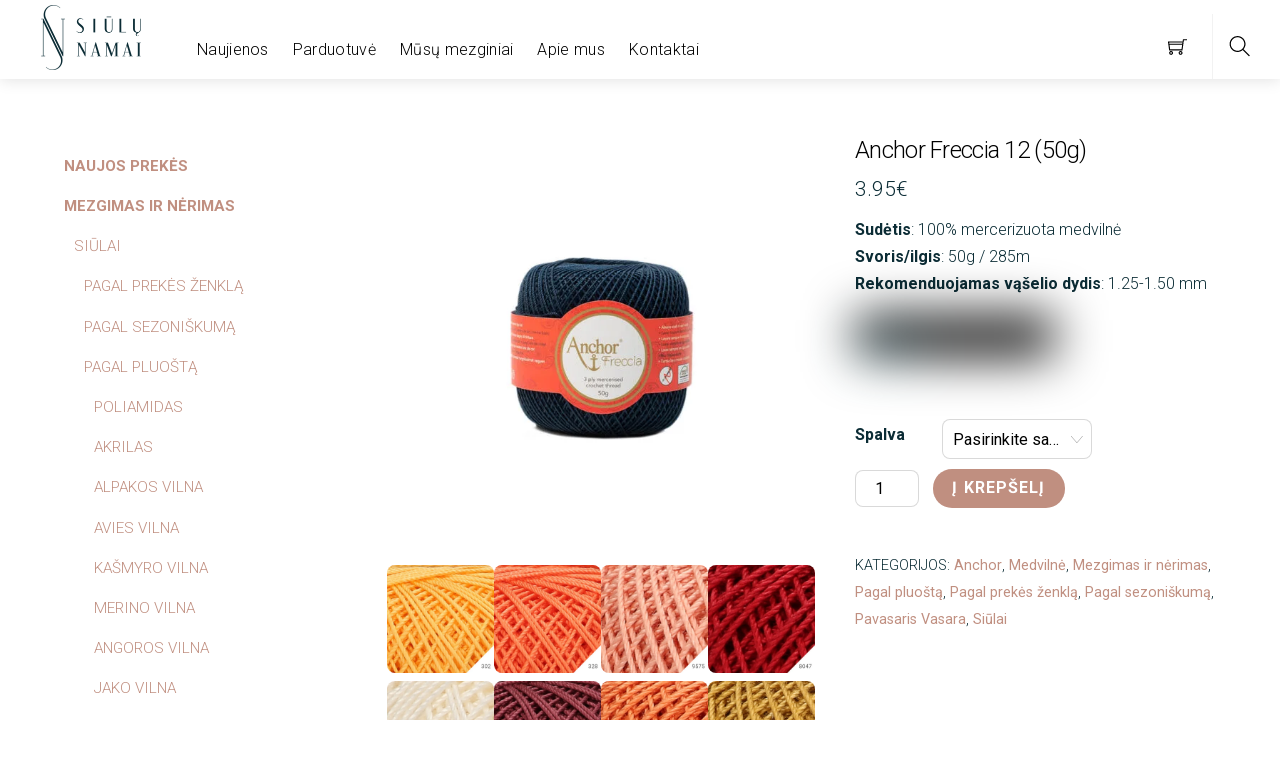

--- FILE ---
content_type: text/html; charset=UTF-8
request_url: https://siulunamai.lt/produktas/anchor-freccia-12-50g/
body_size: 44896
content:
<!DOCTYPE html>
<html lang="lt-LT">
    <head>
		    <meta charset="UTF-8">
	    <meta name="viewport" content="width=device-width, initial-scale=1">
    <script type="text/template" id="tmpl-variation-template">
	<div class="woocommerce-variation-description">{{{ data.variation.variation_description }}}</div>
	<div class="woocommerce-variation-price">{{{ data.variation.price_html }}}</div>
	<div class="woocommerce-variation-availability">{{{ data.variation.availability_html }}}</div>
</script>
<script type="text/template" id="tmpl-unavailable-variation-template">
	<p>Deja, šis produktas neprieinamas. Pasirinkite kitokią kombinaciją.</p>
</script>

	<!-- This site is optimized with the Yoast SEO plugin v15.5 - https://yoast.com/wordpress/plugins/seo/ -->
	<title>Anchor Freccia 12 (50g) - Siūlų Namai</title>
	<meta name="description" content="Aukštos kokybės 3-jų gijų nėrimo siūlai iš 100% aukščiausios kokybės egiptietiškos medvilnės, tinkantys tiek rūbams nerti, tiek namų dekoro detalėms kurti." />
	<meta name="robots" content="index, follow, max-snippet:-1, max-image-preview:large, max-video-preview:-1" />
	<link rel="canonical" href="https://siulunamai.lt/produktas/anchor-freccia-12-50g/" />
	<meta property="og:locale" content="lt_LT" />
	<meta property="og:type" content="article" />
	<meta property="og:title" content="Anchor Freccia 12 (50g) - Siūlų Namai" />
	<meta property="og:description" content="Aukštos kokybės 3-jų gijų nėrimo siūlai iš 100% aukščiausios kokybės egiptietiškos medvilnės, tinkantys tiek rūbams nerti, tiek namų dekoro detalėms kurti." />
	<meta property="og:url" content="https://siulunamai.lt/produktas/anchor-freccia-12-50g/" />
	<meta property="og:site_name" content="Siūlų Namai" />
	<meta property="article:modified_time" content="2025-11-19T13:33:18+00:00" />
	<meta property="og:image" content="https://siulunamai.lt/wp-content/uploads/2020/08/1-Anchor-Freccia-12-50g-4771012-632-siulu-namai.jpg" />
	<meta property="og:image:width" content="1000" />
	<meta property="og:image:height" content="1000" />
	<meta name="twitter:card" content="summary_large_image" />
	<meta name="twitter:label1" content="Est. reading time">
	<meta name="twitter:data1" content="0 minučių">
	<script type="application/ld+json" class="yoast-schema-graph">{"@context":"https://schema.org","@graph":[{"@type":"Organization","@id":"https://siulunamai.lt/#organization","name":"Si\u016bl\u0173 Namai","url":"https://siulunamai.lt/","sameAs":[],"logo":{"@type":"ImageObject","@id":"https://siulunamai.lt/#logo","inLanguage":"lt-LT","url":"https://siulunamai.lt/wp-content/uploads/2020/12/Siulu-Namai-favicon-white-100x100-1.jpg","width":127,"height":128,"caption":"Si\u016bl\u0173 Namai"},"image":{"@id":"https://siulunamai.lt/#logo"}},{"@type":"WebSite","@id":"https://siulunamai.lt/#website","url":"https://siulunamai.lt/","name":"Si\u016bl\u0173 Namai","description":"Viskas J\u016bs\u0173 Rankdarbiams","publisher":{"@id":"https://siulunamai.lt/#organization"},"potentialAction":[{"@type":"SearchAction","target":"https://siulunamai.lt/?s={search_term_string}","query-input":"required name=search_term_string"}],"inLanguage":"lt-LT"},{"@type":"ImageObject","@id":"https://siulunamai.lt/produktas/anchor-freccia-12-50g/#primaryimage","inLanguage":"lt-LT","url":"https://siulunamai.lt/wp-content/uploads/2020/08/1-Anchor-Freccia-12-50g-4771012-632-siulu-namai.jpg","width":1000,"height":1000},{"@type":"WebPage","@id":"https://siulunamai.lt/produktas/anchor-freccia-12-50g/#webpage","url":"https://siulunamai.lt/produktas/anchor-freccia-12-50g/","name":"Anchor Freccia 12 (50g) - Si\u016bl\u0173 Namai","isPartOf":{"@id":"https://siulunamai.lt/#website"},"primaryImageOfPage":{"@id":"https://siulunamai.lt/produktas/anchor-freccia-12-50g/#primaryimage"},"datePublished":"2020-08-21T13:41:15+00:00","dateModified":"2025-11-19T13:33:18+00:00","description":"Auk\u0161tos kokyb\u0117s 3-j\u0173 gij\u0173 n\u0117rimo si\u016blai i\u0161 100% auk\u0161\u010diausios kokyb\u0117s egiptieti\u0161kos medviln\u0117s, tinkantys tiek r\u016bbams nerti, tiek nam\u0173 dekoro detal\u0117ms kurti.","inLanguage":"lt-LT","potentialAction":[{"@type":"ReadAction","target":["https://siulunamai.lt/produktas/anchor-freccia-12-50g/"]}]}]}</script>
	<!-- / Yoast SEO plugin. -->


	    <style id="tf_lazy_style">
		[data-tf-src]{opacity:0}.tf_svg_lazy{transition:filter .3s linear!important;filter:blur(25px);opacity:1;transform:translateZ(0)}.tf_svg_lazy_loaded{filter:blur(0)}.module[data-lazy],.module[data-lazy] .ui,.module_row[data-lazy]:not(.tb_first),.module_row[data-lazy]:not(.tb_first)>.row_inner,.module_row:not(.tb_first) .module_column[data-lazy],.module_subrow[data-lazy]>.subrow_inner{background-image:none!important}
	    </style>
	    <noscript><style>[data-tf-src]{display:none!important}.tf_svg_lazy{filter:none!important;opacity:1!important}</style></noscript>
	    	    <style id="tf_lazy_common">
							/*chrome bug,prevent run transition on the page loading*/
				body:not(.page-loaded),body:not(.page-loaded) #header,body:not(.page-loaded) a,body:not(.page-loaded) img,body:not(.page-loaded) figure,body:not(.page-loaded) div,body:not(.page-loaded) i,body:not(.page-loaded) li,body:not(.page-loaded) span,body:not(.page-loaded) ul{animation:none!important;transition:none!important}body:not(.page-loaded) #main-nav li .sub-menu{display:none}
				img{max-width:100%;height:auto}
						.tf_fa{display:inline-block;width:1em;height:1em;stroke-width:0;stroke:currentColor;overflow:visible;fill:currentColor;pointer-events:none;vertical-align:middle}#tf_svg symbol{overflow:visible}.tf_lazy{position:relative;visibility:visible;contain:paint;display:block;opacity:.3}.wow .tf_lazy{visibility:hidden;opacity:1;position:static;display:inline}.tf_audio_lazy audio{visibility:hidden;height:0}.mejs-container{visibility:visible}.tf_iframe_lazy{transition:opacity .3s ease-in-out;min-height:10px}.tf_carousel .swiper-wrapper{display:flex}.tf_carousel .swiper-slide{flex-shrink:0;opacity:0}.tf_carousel .tf_lazy{contain:none}.swiper-wrapper>br,.tf_lazy.swiper-wrapper .tf_lazy:after,.tf_lazy.swiper-wrapper .tf_lazy:before{display:none}.tf_lazy:after,.tf_lazy:before{content:'';display:inline-block;position:absolute;width:10px!important;height:10px!important;margin:0 3px;top:50%!important;right:50%!important;left:auto!important;border-radius:100%;background-color:currentColor;visibility:visible;animation:tf-hrz-loader infinite .75s cubic-bezier(.2,.68,.18,1.08)}.tf_lazy:after{width:6px!important;height:6px!important;right:auto!important;left:50%!important;margin-top:3px;animation-delay:-.4s}@keyframes tf-hrz-loader{0%{transform:scale(1);opacity:1}50%{transform:scale(.1);opacity:.6}100%{transform:scale(1);opacity:1}}.tf_lazy_lightbox{position:fixed;background:rgba(11,11,11,.8);color:#ccc;top:0;left:0;display:flex;align-items:center;justify-content:center;z-index:999}.tf_lazy_lightbox .tf_lazy:after,.tf_lazy_lightbox .tf_lazy:before{background:#fff}
		</style>
			<noscript><style>body:not(.page-loaded) #main-nav li .sub-menu{display:block}</style></noscript>
    

<link href="https://siulunamai.lt/wp-content/uploads/2020/04/Siulu-Namai-favicon-white-100x100-1.jpg" rel="shortcut icon" /> 	    <link rel="preconnect" href="https://fonts.gstatic.com" crossorigin/>
		<link rel="dns-prefetch" href="//www.google-analytics.com"/>
	<link rel="preload" href="https://siulunamai.lt/wp-content/uploads/themify-css/concate/themify-concate-4e7f3c8f41b91af4369a2d164a336f39.min.css" as="style"><link id="themify_concate-css" rel="stylesheet" href="https://siulunamai.lt/wp-content/uploads/themify-css/concate/themify-concate-4e7f3c8f41b91af4369a2d164a336f39.min.css"><link rel="preload" href="https://siulunamai.lt/wp-content/themes/themify-shoppe/mobile-menu.min.css?ver=5.1.7" media="screen and (max-width:900px)" as="style"><link id="tf-mobile-mobile-menu-css" rel="stylesheet" href="https://siulunamai.lt/wp-content/themes/themify-shoppe/mobile-menu.min.css?ver=5.1.7" media="screen and (max-width:900px)"><link rel="preload" href="https://siulunamai.lt/wp-content/themes/themify-shoppe/styles/menus/dropdown.min.css?ver=5.1.7" media="screen and (max-width:900px)" as="style"><link id="tf-mobile-mobile-menu-dropdown-css" rel="stylesheet" href="https://siulunamai.lt/wp-content/themes/themify-shoppe/styles/menus/dropdown.min.css?ver=5.1.7" media="screen and (max-width:900px)"><link rel="preload" href="https://siulunamai.lt/wp-content/plugins/woocommerce/assets/css/woocommerce-smallscreen.css?ver=4.8.0" media="only screen and (max-width: 768px)" as="style"><link id="woocommerce-smallscreen-css" rel="stylesheet" href="https://siulunamai.lt/wp-content/plugins/woocommerce/assets/css/woocommerce-smallscreen.css?ver=4.8.0" media="only screen and (max-width: 768px)"><link rel="alternate" type="application/rss+xml" title="Siūlų Namai &raquo; Įrašų RSS srautas" href="https://siulunamai.lt/feed/" />
<link rel="alternate" type="application/rss+xml" title="Siūlų Namai &raquo; Komentarų RSS srautas" href="https://siulunamai.lt/comments/feed/" />
<link rel="preload" href="https://siulunamai.lt/wp-content/plugins/litespeed-cache/assets/css/litespeed-dummy.css?ver=5.6.16" as="style" /><link rel='stylesheet' id='litespeed-cache-dummy-css'  href='https://siulunamai.lt/wp-content/plugins/litespeed-cache/assets/css/litespeed-dummy.css?ver=5.6.16' media='all' />
<style id='woocommerce-inline-inline-css'>
.woocommerce form .form-row .required { visibility: visible; }
</style>
<script defer="defer" src='https://siulunamai.lt/wp-includes/js/jquery/jquery.min.js?ver=3.5.1' id='jquery-core-js'></script>
<script defer="defer" src='https://siulunamai.lt/wp-includes/js/jquery/jquery-migrate.min.js?ver=3.3.2' id='jquery-migrate-js'></script>
<link rel="https://api.w.org/" href="https://siulunamai.lt/wp-json/" /><link rel="alternate" type="application/json" href="https://siulunamai.lt/wp-json/wp/v2/product/2936" /><link rel="EditURI" type="application/rsd+xml" title="RSD" href="https://siulunamai.lt/xmlrpc.php?rsd" />
<link rel="wlwmanifest" type="application/wlwmanifest+xml" href="https://siulunamai.lt/wp-includes/wlwmanifest.xml" /> 
<meta name="generator" content="WordPress 5.6.16" />
<meta name="generator" content="WooCommerce 4.8.0" />
<link rel='shortlink' href='https://siulunamai.lt/?p=2936' />
<link rel="alternate" type="application/json+oembed" href="https://siulunamai.lt/wp-json/oembed/1.0/embed?url=https%3A%2F%2Fsiulunamai.lt%2Fproduktas%2Fanchor-freccia-12-50g%2F" />
<link rel="alternate" type="text/xml+oembed" href="https://siulunamai.lt/wp-json/oembed/1.0/embed?url=https%3A%2F%2Fsiulunamai.lt%2Fproduktas%2Fanchor-freccia-12-50g%2F&#038;format=xml" />
<script type="text/javascript">
(function(url){
	if(/(?:Chrome\/26\.0\.1410\.63 Safari\/537\.31|WordfenceTestMonBot)/.test(navigator.userAgent)){ return; }
	var addEvent = function(evt, handler) {
		if (window.addEventListener) {
			document.addEventListener(evt, handler, false);
		} else if (window.attachEvent) {
			document.attachEvent('on' + evt, handler);
		}
	};
	var removeEvent = function(evt, handler) {
		if (window.removeEventListener) {
			document.removeEventListener(evt, handler, false);
		} else if (window.detachEvent) {
			document.detachEvent('on' + evt, handler);
		}
	};
	var evts = 'contextmenu dblclick drag dragend dragenter dragleave dragover dragstart drop keydown keypress keyup mousedown mousemove mouseout mouseover mouseup mousewheel scroll'.split(' ');
	var logHuman = function() {
		if (window.wfLogHumanRan) { return; }
		window.wfLogHumanRan = true;
		var wfscr = document.createElement('script');
		wfscr.type = 'text/javascript';
		wfscr.async = true;
		wfscr.src = url + '&r=' + Math.random();
		(document.getElementsByTagName('head')[0]||document.getElementsByTagName('body')[0]).appendChild(wfscr);
		for (var i = 0; i < evts.length; i++) {
			removeEvent(evts[i], logHuman);
		}
	};
	for (var i = 0; i < evts.length; i++) {
		addEvent(evts[i], logHuman);
	}
})('//siulunamai.lt/?wordfence_lh=1&hid=31E78278B3B6662A6EB57D89D67AD81C');
</script>
		<script>
		(function(h,o,t,j,a,r){
			h.hj=h.hj||function(){(h.hj.q=h.hj.q||[]).push(arguments)};
			h._hjSettings={hjid:2108256,hjsv:5};
			a=o.getElementsByTagName('head')[0];
			r=o.createElement('script');r.async=1;
			r.src=t+h._hjSettings.hjid+j+h._hjSettings.hjsv;
			a.appendChild(r);
		})(window,document,'//static.hotjar.com/c/hotjar-','.js?sv=');
		</script>
			<noscript><style>.woocommerce-product-gallery{ opacity: 1 !important; }</style></noscript>
	<style>.recentcomments a{display:inline !important;padding:0 !important;margin:0 !important;}</style><style id="tb_inline_styles">.tb_animation_on{overflow-x:hidden}.themify_builder .wow{visibility:hidden;animation-fill-mode:both}.themify_builder .tf_lax_done{transition-duration:.8s;transition-timing-function:cubic-bezier(.165,.84,.44,1)}.wow.tf_lax_done{animation-fill-mode:backwards}.sticky-wrapper.tb_sticky_scroll_active [data-sticky-active]{z-index:1}.sticky-wrapper.tb_sticky_scroll_active [data-sticky-active] .hide-on-stick{display:none}@media screen and (min-width:1281px){.hide-desktop{width:0!important;height:0!important;padding:0!important;visibility:hidden!important;margin:0!important;display:table-column!important}}@media screen and (min-width:769px) and (max-width:1280px){.hide-tablet_landscape{width:0!important;height:0!important;padding:0!important;visibility:hidden!important;margin:0!important;display:table-column!important}}@media screen and (min-width:681px) and (max-width:768px){.hide-tablet{width:0!important;height:0!important;padding:0!important;visibility:hidden!important;margin:0!important;display:table-column!important}}@media screen and (max-width:680px){.hide-mobile{width:0!important;height:0!important;padding:0!important;visibility:hidden!important;margin:0!important;display:table-column!important}}</style><noscript><style>.themify_builder .wow,.wow .tf_lazy{visibility:visible!important}</style></noscript><link rel="icon" href="https://siulunamai.lt/wp-content/uploads/2020/04/cropped-Siulu-Namai-favicon-white-100x100-1-32x32.jpg" sizes="32x32" />
<link rel="icon" href="https://siulunamai.lt/wp-content/uploads/2020/04/cropped-Siulu-Namai-favicon-white-100x100-1-192x192.jpg" sizes="192x192" />
<link rel="apple-touch-icon" href="https://siulunamai.lt/wp-content/uploads/2020/04/cropped-Siulu-Namai-favicon-white-100x100-1-180x180.jpg" />
<meta name="msapplication-TileImage" content="https://siulunamai.lt/wp-content/uploads/2020/04/cropped-Siulu-Namai-favicon-white-100x100-1-270x270.jpg" />
    </head>
    <body data-rsssl=1 class="product-template-default single single-product postid-2936 theme-themify-shoppe woocommerce woocommerce-page woocommerce-no-js skin-default default_width sidebar1 sidebar-left no-home tb_animation_on header-logo-left cart-style-link_to_cart wc-cart-empty product-img-left fixed-header-enabled footer-none tagline-off menu-dropdown wishlist-icon-off top-bar-widgets-off footer-off footer-menu-navigation-off filter-hover-none filter-featured-only">

	<div id="search-lightbox-wrap" class="tf_hide tf_overflow tf_w tf_h tf_box">
	<div class="search-lightbox tf_box tf_text_left">
		<div id="searchform-wrap" class="tf_block">
			<form method="get" id="searchform" action="https://siulunamai.lt/">

	<div class="icon-search"><svg class="tf_fa tf-ti-search"><use href="#tf-ti-search"></use></svg></div>
	<span class="tf_loader tf_hide"></span>

	<input type="text" name="s" id="s" title="Paieška" placeholder="Paieška" value="" />

	        <input type="hidden" name="post_type" value="product">
	
</form>
		</div>
		<!-- /searchform wrap -->
		<div class="search-results-wrap"></div>
	</div>
	<i id="close-search-box" class="tf_close"></i>
</div>
<!-- /search-lightbox -->
	<div id="pagewrap" class="tf_box hfeed site">
	    
		    	    <div id="headerwrap"  class=' tf_box tf_w'>
		        		<!-- /Top bar widgets -->

		    
    		<header id="header" class="pagewidth tf_box tf_rel clearfix" itemscope="itemscope" itemtype="https://schema.org/WPHeader">

			<!-- hook content: themify_header_start --><!-- Global site tag (gtag.js) - Google Analytics -->
<script async src="https://www.googletagmanager.com/gtag/js?id=UA-134423929-1"></script>
<script>
  window.dataLayer = window.dataLayer || [];
  function gtag(){dataLayer.push(arguments);}
  gtag('js', new Date());

  gtag('config', 'UA-134423929-1');
</script><!-- /hook content: themify_header_start --><!-- hook content: themify_header_start --><!-- Global site tag (gtag.js) - Google Ads: 445622041 -->
<script async src="https://www.googletagmanager.com/gtag/js?id=AW-445622041"></script>
<script>
  window.dataLayer = window.dataLayer || [];
  function gtag(){dataLayer.push(arguments);}
  gtag('js', new Date());

  gtag('config', 'AW-445622041');
</script><!-- /hook content: themify_header_start --><!-- hook content: themify_header_start --><meta name="verify-paysera" content="6eebcef2247ed1712294f83756b46871"><!-- /hook content: themify_header_start -->
						    				<div id="cart-link-mobile" class="tf_hide tf_text_dec">
				    <a  class="icon-menu tf_right" href="https://siulunamai.lt/krepselis/">
					<i class="icon-shopping-cart">
					    <svg class="tf_fa tf-ti-shopping-cart"><use href="#tf-ti-shopping-cart"></use></svg>					</i>
					<span class="icon-menu-count cart_empty">0</span>
				    </a>
				    				</div>
			    			    <a id="menu-icon" class="tf_text_dec tf_box" href="#mobile-menu"><span class="menu-icon-inner tf_vmiddle tf_inline_b tf_rel tf_box"></span><span class="screen-reader-text">Menu</span></a>
			
    		    <div class="logo-wrap tf_inline_b tf_rel">
			    <div id="site-logo"><a href="https://siulunamai.lt" title="Siūlų Namai"><img data-tf-not-load="1" src="https://siulunamai.lt/wp-content/uploads/2020/04/Siulu-Namai-logotipas-melsvas-zalsvas.png" alt="Siūlų Namai" title="Siulu Namai-logotipas-melsvas-zalsvas" width="100" height=""></a></div>    		    </div>
								
			<div id="mobile-menu" class="sidemenu sidemenu-off tf_scrollbar">
			    			    <div class="header-icons">
    <div class="top-icon-wrap">
			    <ul class="icon-menu">
		    		    						<li id="cart-icon-count" class="cart empty-cart">
			    <a  href="https://siulunamai.lt/krepselis/">
				<i class="icon-shopping-cart"><svg class="tf_fa tf-ti-shopping-cart"><use href="#tf-ti-shopping-cart"></use></svg></i>
				<span class="icon-menu-count cart_empty">0</span>
				<span class="tooltip">Krepšelis</span>
			    </a>
			    
			</li>
		    	    </ul>
	    </div>
            <a class="search-button tf_box" href="#"><svg class="tf_fa tf-ti-search"><use href="#tf-ti-search"></use></svg></a>
        <!-- /search-button -->
    </div>                                                <nav id="main-nav-wrap" itemscope="itemscope" itemtype="https://schema.org/SiteNavigationElement">
                    <ul id="main-nav" class="main-nav clearfix tf_box"><li class="menu-item-page-188 menu-item menu-item-type-post_type menu-item-object-page menu-item-359" ><a  href="https://siulunamai.lt/naujienos/">Naujienos</a> </li>
<li class="menu-item-page-185 menu-item menu-item-type-post_type menu-item-object-page menu-item-has-children current_page_parent has-sub-menu menu-item-360"  aria-haspopup="true"><a  href="https://siulunamai.lt/parduotuve/">Parduotuvė<span class="child-arrow"></span></a> <ul class="sub-menu"><li class="menu-item-product_cat-17 menu-item menu-item-type-taxonomy menu-item-object-product_cat mega-link menu-item-1523 menu-product_cat-17-parent-360" data-termid="17" data-tax="product_cat"><a  href="https://siulunamai.lt/product-category/naujos-prekes/">Naujos prekės</a> </li>
<li class="menu-item-product_cat-18 menu-item menu-item-type-taxonomy menu-item-object-product_cat current-product-ancestor current-menu-parent current-product-parent mega-link menu-item-1522 menu-product_cat-18-parent-360" data-termid="18" data-tax="product_cat"><a  href="https://siulunamai.lt/product-category/mezgimas-ir-nerimas/">Mezgimas ir nėrimas</a> </li>
<li class="menu-item-product_cat-62 menu-item menu-item-type-taxonomy menu-item-object-product_cat mega-link menu-item-1528 menu-product_cat-62-parent-360" data-termid="62" data-tax="product_cat"><a  href="https://siulunamai.lt/product-category/siuvinejimas/">Siuvinėjimas</a> </li>
<li class="menu-item-product_cat-72 menu-item menu-item-type-taxonomy menu-item-object-product_cat mega-link menu-item-1527 menu-product_cat-72-parent-360" data-termid="72" data-tax="product_cat"><a  href="https://siulunamai.lt/product-category/siuvimas/">Siuvimas</a> </li>
<li class="menu-item-product_cat-79 menu-item menu-item-type-taxonomy menu-item-object-product_cat mega-link menu-item-1529 menu-product_cat-79-parent-360" data-termid="79" data-tax="product_cat"><a  href="https://siulunamai.lt/product-category/velimas/">Vėlimas</a> </li>
<li class="menu-item-product_cat-84 menu-item menu-item-type-taxonomy menu-item-object-product_cat mega-link menu-item-1520 menu-product_cat-84-parent-360" data-termid="84" data-tax="product_cat"><a  href="https://siulunamai.lt/product-category/gaminiai/">Gaminiai</a> </li>
<li class="menu-item-product_cat-92 menu-item menu-item-type-taxonomy menu-item-object-product_cat mega-link menu-item-1530 menu-product_cat-92-parent-360" data-termid="92" data-tax="product_cat"><a  href="https://siulunamai.lt/product-category/zurnalai/">Žurnalai</a> </li>
<li class="menu-item-product_cat-98 menu-item menu-item-type-taxonomy menu-item-object-product_cat mega-link menu-item-1533 menu-product_cat-98-parent-360" data-termid="98" data-tax="product_cat"><a  href="https://siulunamai.lt/product-category/nuolaidos/">Nuolaidos</a> </li>
<li class="menu-item-product_cat-104 menu-item menu-item-type-taxonomy menu-item-object-product_cat mega-link menu-item-1519 menu-product_cat-104-parent-360" data-termid="104" data-tax="product_cat"><a  href="https://siulunamai.lt/product-category/dovanu-kuponai/">Dovanų kuponai</a> </li>
<li class="menu-item-product_cat-16 menu-item menu-item-type-taxonomy menu-item-object-product_cat mega-link menu-item-1521 menu-product_cat-16-parent-360" data-termid="16" data-tax="product_cat"><a  href="https://siulunamai.lt/product-category/kita/">Kita</a> </li>
</ul></li>
<li class="menu-item-page-190 menu-item menu-item-type-post_type menu-item-object-page menu-item-358" ><a  href="https://siulunamai.lt/musu-mezginiai/">Mūsų mezginiai</a> </li>
<li class="menu-item-page-194 menu-item menu-item-type-post_type menu-item-object-page menu-item-357" ><a  href="https://siulunamai.lt/apie-mus/">Apie mus</a> </li>
<li class="menu-item-page-196 menu-item menu-item-type-post_type menu-item-object-page menu-item-356" ><a  href="https://siulunamai.lt/kontaktai/">Kontaktai</a> </li>
</ul>                    <!-- /#main-nav -->
                </nav>
                                <a id="menu-icon-close" class="tf_hide tf_text_dec tf_close" aria-label="Close menu" href="#mobile-menu"><span class="screen-reader-text">Close Menu</span></a>

                			    			</div>
			    		    <!-- /#mobile-menu -->

			
			<!-- hook content: themify_header_end --><!-- Facebook Pixel Code -->
<script>
  !function(f,b,e,v,n,t,s)
  {if(f.fbq)return;n=f.fbq=function(){n.callMethod?
  n.callMethod.apply(n,arguments):n.queue.push(arguments)};
  if(!f._fbq)f._fbq=n;n.push=n;n.loaded=!0;n.version='2.0';
  n.queue=[];t=b.createElement(e);t.async=!0;
  t.src=v;s=b.getElementsByTagName(e)[0];
  s.parentNode.insertBefore(t,s)}(window, document,'script',
  'https://connect.facebook.net/en_US/fbevents.js');
  fbq('init', '192599545811573');
  fbq('track', 'PageView');
</script>
<noscript><img data-tf-not-load="1" height="1" width="1" style="display:none" src="https://www.facebook.com/tr?id=192599545811573&ev=PageView&noscript=1" /></noscript>
<!-- End Facebook Pixel Code --><!-- /hook content: themify_header_end -->
    		</header>
    		<!-- /#header -->

		    
    	    </div>
	    	    <!-- /#headerwrap -->

	    <div id="body" class="tf_clear tf_box tf_mw clearfix">
		
		<!-- layout -->
	<div id="layout" class="pagewidth tf_box clearfix">
	    	    <!-- content -->
	    <main id="content" class="tf_box clearfix">
	    
					
			<div class="woocommerce-notices-wrapper"></div><div id="product-2936" class="has-post-title has-post-date has-post-category has-post-tag has-post-comment has-post-author product type-product post-2936 status-publish first instock product_cat-anchor product_cat-medvilne product_cat-mezgimas-ir-nerimas product_cat-pagal-pluosta product_cat-pagal-prekes-zenkla product_cat-pagal-sezoniskuma product_cat-pavasaris-vasara product_cat-siulai has-post-thumbnail shipping-taxable purchasable product-type-variable">

	<div class="woocommerce-product-gallery woocommerce-product-gallery--with-images woocommerce-product-gallery--columns-4 images" data-columns="4" style="opacity: 0; transition: opacity .25s ease-in-out;">
	<figure class="woocommerce-product-gallery__wrapper">
		<div data-thumb="https://siulunamai.lt/wp-content/uploads/2020/08/1-Anchor-Freccia-12-50g-4771012-632-siulu-namai-100x100.jpg" data-thumb-alt="" class="woocommerce-product-gallery__image"><a href="https://siulunamai.lt/wp-content/uploads/2020/08/1-Anchor-Freccia-12-50g-4771012-632-siulu-namai.jpg"><img width="600" height="600" src="https://siulunamai.lt/wp-content/uploads/2020/08/1-Anchor-Freccia-12-50g-4771012-632-siulu-namai-600x600.jpg" class="wp-post-image" alt="" title="1-Anchor Freccia 12 50g-4771012-632-siulu namai" data-caption="" data-src="https://siulunamai.lt/wp-content/uploads/2020/08/1-Anchor-Freccia-12-50g-4771012-632-siulu-namai.jpg" data-large_image="https://siulunamai.lt/wp-content/uploads/2020/08/1-Anchor-Freccia-12-50g-4771012-632-siulu-namai.jpg" data-large_image_width="1000" data-large_image_height="1000" srcset="https://siulunamai.lt/wp-content/uploads/2020/08/1-Anchor-Freccia-12-50g-4771012-632-siulu-namai-600x600.jpg 600w, https://siulunamai.lt/wp-content/uploads/2020/08/1-Anchor-Freccia-12-50g-4771012-632-siulu-namai-300x300.jpg 300w, https://siulunamai.lt/wp-content/uploads/2020/08/1-Anchor-Freccia-12-50g-4771012-632-siulu-namai-150x150.jpg 150w, https://siulunamai.lt/wp-content/uploads/2020/08/1-Anchor-Freccia-12-50g-4771012-632-siulu-namai-768x768.jpg 768w, https://siulunamai.lt/wp-content/uploads/2020/08/1-Anchor-Freccia-12-50g-4771012-632-siulu-namai-40x40.jpg 40w, https://siulunamai.lt/wp-content/uploads/2020/08/1-Anchor-Freccia-12-50g-4771012-632-siulu-namai-100x100.jpg 100w, https://siulunamai.lt/wp-content/uploads/2020/08/1-Anchor-Freccia-12-50g-4771012-632-siulu-namai-47x48.jpg 47w, https://siulunamai.lt/wp-content/uploads/2020/08/1-Anchor-Freccia-12-50g-4771012-632-siulu-namai.jpg 1000w" sizes="(max-width: 600px) 100vw, 600px" /></a></div><div data-thumb="https://siulunamai.lt/wp-content/uploads/2020/08/Anchor-Freccia-12-50g-4771012-302-siulu-namai-100x100.jpg" data-thumb-alt="" class="woocommerce-product-gallery__image"><a href="https://siulunamai.lt/wp-content/uploads/2020/08/Anchor-Freccia-12-50g-4771012-302-siulu-namai.jpg"><img width="600" height="600" src="https://siulunamai.lt/wp-content/uploads/2020/08/Anchor-Freccia-12-50g-4771012-302-siulu-namai-600x600.jpg" class="" alt="" title="Anchor Freccia 12 50g-4771012-302-siulu namai" data-caption="" data-src="https://siulunamai.lt/wp-content/uploads/2020/08/Anchor-Freccia-12-50g-4771012-302-siulu-namai.jpg" data-large_image="https://siulunamai.lt/wp-content/uploads/2020/08/Anchor-Freccia-12-50g-4771012-302-siulu-namai.jpg" data-large_image_width="1000" data-large_image_height="1000" srcset="https://siulunamai.lt/wp-content/uploads/2020/08/Anchor-Freccia-12-50g-4771012-302-siulu-namai-600x600.jpg 600w, https://siulunamai.lt/wp-content/uploads/2020/08/Anchor-Freccia-12-50g-4771012-302-siulu-namai-300x300.jpg 300w, https://siulunamai.lt/wp-content/uploads/2020/08/Anchor-Freccia-12-50g-4771012-302-siulu-namai-150x150.jpg 150w, https://siulunamai.lt/wp-content/uploads/2020/08/Anchor-Freccia-12-50g-4771012-302-siulu-namai-768x768.jpg 768w, https://siulunamai.lt/wp-content/uploads/2020/08/Anchor-Freccia-12-50g-4771012-302-siulu-namai-40x40.jpg 40w, https://siulunamai.lt/wp-content/uploads/2020/08/Anchor-Freccia-12-50g-4771012-302-siulu-namai-100x100.jpg 100w, https://siulunamai.lt/wp-content/uploads/2020/08/Anchor-Freccia-12-50g-4771012-302-siulu-namai.jpg 1000w" sizes="(max-width: 600px) 100vw, 600px" /></a></div><div data-thumb="https://siulunamai.lt/wp-content/uploads/2020/08/Anchor-Freccia-12-50g-4771012-328-siulu-namai-1-100x100.jpg" data-thumb-alt="" class="woocommerce-product-gallery__image"><a href="https://siulunamai.lt/wp-content/uploads/2020/08/Anchor-Freccia-12-50g-4771012-328-siulu-namai-1.jpg"><img width="600" height="600" src="https://siulunamai.lt/wp-content/uploads/2020/08/Anchor-Freccia-12-50g-4771012-328-siulu-namai-1-600x600.jpg" class="" alt="" title="Anchor Freccia 12 50g-4771012-328-siulu namai" data-caption="" data-src="https://siulunamai.lt/wp-content/uploads/2020/08/Anchor-Freccia-12-50g-4771012-328-siulu-namai-1.jpg" data-large_image="https://siulunamai.lt/wp-content/uploads/2020/08/Anchor-Freccia-12-50g-4771012-328-siulu-namai-1.jpg" data-large_image_width="1000" data-large_image_height="1000" srcset="https://siulunamai.lt/wp-content/uploads/2020/08/Anchor-Freccia-12-50g-4771012-328-siulu-namai-1-600x600.jpg 600w, https://siulunamai.lt/wp-content/uploads/2020/08/Anchor-Freccia-12-50g-4771012-328-siulu-namai-1-300x300.jpg 300w, https://siulunamai.lt/wp-content/uploads/2020/08/Anchor-Freccia-12-50g-4771012-328-siulu-namai-1-150x150.jpg 150w, https://siulunamai.lt/wp-content/uploads/2020/08/Anchor-Freccia-12-50g-4771012-328-siulu-namai-1-768x768.jpg 768w, https://siulunamai.lt/wp-content/uploads/2020/08/Anchor-Freccia-12-50g-4771012-328-siulu-namai-1-40x40.jpg 40w, https://siulunamai.lt/wp-content/uploads/2020/08/Anchor-Freccia-12-50g-4771012-328-siulu-namai-1-100x100.jpg 100w, https://siulunamai.lt/wp-content/uploads/2020/08/Anchor-Freccia-12-50g-4771012-328-siulu-namai-1.jpg 1000w" sizes="(max-width: 600px) 100vw, 600px" /></a></div><div data-thumb="https://siulunamai.lt/wp-content/uploads/2020/08/Anchor-Freccia-12-50g-4771012-9575-siulu-namai-100x100.jpg" data-thumb-alt="" class="woocommerce-product-gallery__image"><a href="https://siulunamai.lt/wp-content/uploads/2020/08/Anchor-Freccia-12-50g-4771012-9575-siulu-namai.jpg"><img width="600" height="600" src="https://siulunamai.lt/wp-content/uploads/2020/08/Anchor-Freccia-12-50g-4771012-9575-siulu-namai-600x600.jpg" class="" alt="" title="Anchor Freccia 12 50g-4771012-9575-siulu namai" data-caption="" data-src="https://siulunamai.lt/wp-content/uploads/2020/08/Anchor-Freccia-12-50g-4771012-9575-siulu-namai.jpg" data-large_image="https://siulunamai.lt/wp-content/uploads/2020/08/Anchor-Freccia-12-50g-4771012-9575-siulu-namai.jpg" data-large_image_width="1000" data-large_image_height="1000" srcset="https://siulunamai.lt/wp-content/uploads/2020/08/Anchor-Freccia-12-50g-4771012-9575-siulu-namai-600x600.jpg 600w, https://siulunamai.lt/wp-content/uploads/2020/08/Anchor-Freccia-12-50g-4771012-9575-siulu-namai-300x300.jpg 300w, https://siulunamai.lt/wp-content/uploads/2020/08/Anchor-Freccia-12-50g-4771012-9575-siulu-namai-150x150.jpg 150w, https://siulunamai.lt/wp-content/uploads/2020/08/Anchor-Freccia-12-50g-4771012-9575-siulu-namai-768x768.jpg 768w, https://siulunamai.lt/wp-content/uploads/2020/08/Anchor-Freccia-12-50g-4771012-9575-siulu-namai-40x40.jpg 40w, https://siulunamai.lt/wp-content/uploads/2020/08/Anchor-Freccia-12-50g-4771012-9575-siulu-namai-100x100.jpg 100w, https://siulunamai.lt/wp-content/uploads/2020/08/Anchor-Freccia-12-50g-4771012-9575-siulu-namai.jpg 1000w" sizes="(max-width: 600px) 100vw, 600px" /></a></div><div data-thumb="https://siulunamai.lt/wp-content/uploads/2020/08/Anchor-Freccia-12-50g-4771012-8047-siulu-namai-100x100.jpg" data-thumb-alt="" class="woocommerce-product-gallery__image"><a href="https://siulunamai.lt/wp-content/uploads/2020/08/Anchor-Freccia-12-50g-4771012-8047-siulu-namai.jpg"><img width="600" height="600" src="https://siulunamai.lt/wp-content/uploads/2020/08/Anchor-Freccia-12-50g-4771012-8047-siulu-namai-600x600.jpg" class="" alt="" title="Anchor Freccia 12 50g-4771012-8047-siulu namai" data-caption="" data-src="https://siulunamai.lt/wp-content/uploads/2020/08/Anchor-Freccia-12-50g-4771012-8047-siulu-namai.jpg" data-large_image="https://siulunamai.lt/wp-content/uploads/2020/08/Anchor-Freccia-12-50g-4771012-8047-siulu-namai.jpg" data-large_image_width="1000" data-large_image_height="1000" srcset="https://siulunamai.lt/wp-content/uploads/2020/08/Anchor-Freccia-12-50g-4771012-8047-siulu-namai-600x600.jpg 600w, https://siulunamai.lt/wp-content/uploads/2020/08/Anchor-Freccia-12-50g-4771012-8047-siulu-namai-300x300.jpg 300w, https://siulunamai.lt/wp-content/uploads/2020/08/Anchor-Freccia-12-50g-4771012-8047-siulu-namai-150x150.jpg 150w, https://siulunamai.lt/wp-content/uploads/2020/08/Anchor-Freccia-12-50g-4771012-8047-siulu-namai-768x768.jpg 768w, https://siulunamai.lt/wp-content/uploads/2020/08/Anchor-Freccia-12-50g-4771012-8047-siulu-namai-40x40.jpg 40w, https://siulunamai.lt/wp-content/uploads/2020/08/Anchor-Freccia-12-50g-4771012-8047-siulu-namai-100x100.jpg 100w, https://siulunamai.lt/wp-content/uploads/2020/08/Anchor-Freccia-12-50g-4771012-8047-siulu-namai.jpg 1000w" sizes="(max-width: 600px) 100vw, 600px" /></a></div><div data-thumb="https://siulunamai.lt/wp-content/uploads/2020/08/Anchor-Freccia-12-50g-4771012-6650-siulu-namai-100x100.jpg" data-thumb-alt="" class="woocommerce-product-gallery__image"><a href="https://siulunamai.lt/wp-content/uploads/2020/08/Anchor-Freccia-12-50g-4771012-6650-siulu-namai.jpg"><img width="600" height="600" src="https://siulunamai.lt/wp-content/uploads/2020/08/Anchor-Freccia-12-50g-4771012-6650-siulu-namai-600x600.jpg" class="" alt="" title="Anchor Freccia 12 50g-4771012-6650-siulu namai" data-caption="" data-src="https://siulunamai.lt/wp-content/uploads/2020/08/Anchor-Freccia-12-50g-4771012-6650-siulu-namai.jpg" data-large_image="https://siulunamai.lt/wp-content/uploads/2020/08/Anchor-Freccia-12-50g-4771012-6650-siulu-namai.jpg" data-large_image_width="1000" data-large_image_height="1000" srcset="https://siulunamai.lt/wp-content/uploads/2020/08/Anchor-Freccia-12-50g-4771012-6650-siulu-namai-600x600.jpg 600w, https://siulunamai.lt/wp-content/uploads/2020/08/Anchor-Freccia-12-50g-4771012-6650-siulu-namai-300x300.jpg 300w, https://siulunamai.lt/wp-content/uploads/2020/08/Anchor-Freccia-12-50g-4771012-6650-siulu-namai-150x150.jpg 150w, https://siulunamai.lt/wp-content/uploads/2020/08/Anchor-Freccia-12-50g-4771012-6650-siulu-namai-768x768.jpg 768w, https://siulunamai.lt/wp-content/uploads/2020/08/Anchor-Freccia-12-50g-4771012-6650-siulu-namai-40x40.jpg 40w, https://siulunamai.lt/wp-content/uploads/2020/08/Anchor-Freccia-12-50g-4771012-6650-siulu-namai-100x100.jpg 100w, https://siulunamai.lt/wp-content/uploads/2020/08/Anchor-Freccia-12-50g-4771012-6650-siulu-namai.jpg 1000w" sizes="(max-width: 600px) 100vw, 600px" /></a></div><div data-thumb="https://siulunamai.lt/wp-content/uploads/2020/08/Anchor-Freccia-12-50g-4771012-1019-siulu-namai-100x100.jpg" data-thumb-alt="" class="woocommerce-product-gallery__image"><a href="https://siulunamai.lt/wp-content/uploads/2020/08/Anchor-Freccia-12-50g-4771012-1019-siulu-namai.jpg"><img width="600" height="600" src="https://siulunamai.lt/wp-content/uploads/2020/08/Anchor-Freccia-12-50g-4771012-1019-siulu-namai-600x600.jpg" class="" alt="" title="Anchor Freccia 12 50g-4771012-1019-siulu namai" data-caption="" data-src="https://siulunamai.lt/wp-content/uploads/2020/08/Anchor-Freccia-12-50g-4771012-1019-siulu-namai.jpg" data-large_image="https://siulunamai.lt/wp-content/uploads/2020/08/Anchor-Freccia-12-50g-4771012-1019-siulu-namai.jpg" data-large_image_width="1000" data-large_image_height="1000" srcset="https://siulunamai.lt/wp-content/uploads/2020/08/Anchor-Freccia-12-50g-4771012-1019-siulu-namai-600x600.jpg 600w, https://siulunamai.lt/wp-content/uploads/2020/08/Anchor-Freccia-12-50g-4771012-1019-siulu-namai-300x300.jpg 300w, https://siulunamai.lt/wp-content/uploads/2020/08/Anchor-Freccia-12-50g-4771012-1019-siulu-namai-150x150.jpg 150w, https://siulunamai.lt/wp-content/uploads/2020/08/Anchor-Freccia-12-50g-4771012-1019-siulu-namai-768x768.jpg 768w, https://siulunamai.lt/wp-content/uploads/2020/08/Anchor-Freccia-12-50g-4771012-1019-siulu-namai-40x40.jpg 40w, https://siulunamai.lt/wp-content/uploads/2020/08/Anchor-Freccia-12-50g-4771012-1019-siulu-namai-100x100.jpg 100w, https://siulunamai.lt/wp-content/uploads/2020/08/Anchor-Freccia-12-50g-4771012-1019-siulu-namai.jpg 1000w" sizes="(max-width: 600px) 100vw, 600px" /></a></div><div data-thumb="https://siulunamai.lt/wp-content/uploads/2020/08/Anchor-Freccia-12-50g-4771012-1003-siulu-namai-100x100.jpg" data-thumb-alt="" class="woocommerce-product-gallery__image"><a href="https://siulunamai.lt/wp-content/uploads/2020/08/Anchor-Freccia-12-50g-4771012-1003-siulu-namai.jpg"><img width="600" height="600" src="https://siulunamai.lt/wp-content/uploads/2020/08/Anchor-Freccia-12-50g-4771012-1003-siulu-namai-600x600.jpg" class="" alt="" title="Anchor Freccia 12 50g-4771012-1003-siulu namai" data-caption="" data-src="https://siulunamai.lt/wp-content/uploads/2020/08/Anchor-Freccia-12-50g-4771012-1003-siulu-namai.jpg" data-large_image="https://siulunamai.lt/wp-content/uploads/2020/08/Anchor-Freccia-12-50g-4771012-1003-siulu-namai.jpg" data-large_image_width="1000" data-large_image_height="1000" srcset="https://siulunamai.lt/wp-content/uploads/2020/08/Anchor-Freccia-12-50g-4771012-1003-siulu-namai-600x600.jpg 600w, https://siulunamai.lt/wp-content/uploads/2020/08/Anchor-Freccia-12-50g-4771012-1003-siulu-namai-300x300.jpg 300w, https://siulunamai.lt/wp-content/uploads/2020/08/Anchor-Freccia-12-50g-4771012-1003-siulu-namai-150x150.jpg 150w, https://siulunamai.lt/wp-content/uploads/2020/08/Anchor-Freccia-12-50g-4771012-1003-siulu-namai-768x768.jpg 768w, https://siulunamai.lt/wp-content/uploads/2020/08/Anchor-Freccia-12-50g-4771012-1003-siulu-namai-40x40.jpg 40w, https://siulunamai.lt/wp-content/uploads/2020/08/Anchor-Freccia-12-50g-4771012-1003-siulu-namai-100x100.jpg 100w, https://siulunamai.lt/wp-content/uploads/2020/08/Anchor-Freccia-12-50g-4771012-1003-siulu-namai.jpg 1000w" sizes="(max-width: 600px) 100vw, 600px" /></a></div><div data-thumb="https://siulunamai.lt/wp-content/uploads/2020/08/Anchor-Freccia-12-50g-4771012-907-siulu-namai-100x100.jpg" data-thumb-alt="" class="woocommerce-product-gallery__image"><a href="https://siulunamai.lt/wp-content/uploads/2020/08/Anchor-Freccia-12-50g-4771012-907-siulu-namai.jpg"><img width="600" height="600" src="https://siulunamai.lt/wp-content/uploads/2020/08/Anchor-Freccia-12-50g-4771012-907-siulu-namai-600x600.jpg" class="" alt="" title="Anchor Freccia 12 50g-4771012-907-siulu namai" data-caption="" data-src="https://siulunamai.lt/wp-content/uploads/2020/08/Anchor-Freccia-12-50g-4771012-907-siulu-namai.jpg" data-large_image="https://siulunamai.lt/wp-content/uploads/2020/08/Anchor-Freccia-12-50g-4771012-907-siulu-namai.jpg" data-large_image_width="1000" data-large_image_height="1000" srcset="https://siulunamai.lt/wp-content/uploads/2020/08/Anchor-Freccia-12-50g-4771012-907-siulu-namai-600x600.jpg 600w, https://siulunamai.lt/wp-content/uploads/2020/08/Anchor-Freccia-12-50g-4771012-907-siulu-namai-300x300.jpg 300w, https://siulunamai.lt/wp-content/uploads/2020/08/Anchor-Freccia-12-50g-4771012-907-siulu-namai-150x150.jpg 150w, https://siulunamai.lt/wp-content/uploads/2020/08/Anchor-Freccia-12-50g-4771012-907-siulu-namai-768x768.jpg 768w, https://siulunamai.lt/wp-content/uploads/2020/08/Anchor-Freccia-12-50g-4771012-907-siulu-namai-40x40.jpg 40w, https://siulunamai.lt/wp-content/uploads/2020/08/Anchor-Freccia-12-50g-4771012-907-siulu-namai-100x100.jpg 100w, https://siulunamai.lt/wp-content/uploads/2020/08/Anchor-Freccia-12-50g-4771012-907-siulu-namai.jpg 1000w" sizes="(max-width: 600px) 100vw, 600px" /></a></div><div data-thumb="https://siulunamai.lt/wp-content/uploads/2020/08/Anchor-Freccia-12-50g-4771012-895-siulu-namai-100x100.jpg" data-thumb-alt="" class="woocommerce-product-gallery__image"><a href="https://siulunamai.lt/wp-content/uploads/2020/08/Anchor-Freccia-12-50g-4771012-895-siulu-namai.jpg"><img width="600" height="600" src="https://siulunamai.lt/wp-content/uploads/2020/08/Anchor-Freccia-12-50g-4771012-895-siulu-namai-600x600.jpg" class="" alt="" title="Anchor Freccia 12 50g-4771012-895-siulu namai" data-caption="" data-src="https://siulunamai.lt/wp-content/uploads/2020/08/Anchor-Freccia-12-50g-4771012-895-siulu-namai.jpg" data-large_image="https://siulunamai.lt/wp-content/uploads/2020/08/Anchor-Freccia-12-50g-4771012-895-siulu-namai.jpg" data-large_image_width="1000" data-large_image_height="1000" srcset="https://siulunamai.lt/wp-content/uploads/2020/08/Anchor-Freccia-12-50g-4771012-895-siulu-namai-600x600.jpg 600w, https://siulunamai.lt/wp-content/uploads/2020/08/Anchor-Freccia-12-50g-4771012-895-siulu-namai-300x300.jpg 300w, https://siulunamai.lt/wp-content/uploads/2020/08/Anchor-Freccia-12-50g-4771012-895-siulu-namai-150x150.jpg 150w, https://siulunamai.lt/wp-content/uploads/2020/08/Anchor-Freccia-12-50g-4771012-895-siulu-namai-768x768.jpg 768w, https://siulunamai.lt/wp-content/uploads/2020/08/Anchor-Freccia-12-50g-4771012-895-siulu-namai-40x40.jpg 40w, https://siulunamai.lt/wp-content/uploads/2020/08/Anchor-Freccia-12-50g-4771012-895-siulu-namai-100x100.jpg 100w, https://siulunamai.lt/wp-content/uploads/2020/08/Anchor-Freccia-12-50g-4771012-895-siulu-namai.jpg 1000w" sizes="(max-width: 600px) 100vw, 600px" /></a></div><div data-thumb="https://siulunamai.lt/wp-content/uploads/2020/08/Anchor-Freccia-12-50g-4771012-685-siulu-namai-100x100.jpg" data-thumb-alt="" class="woocommerce-product-gallery__image"><a href="https://siulunamai.lt/wp-content/uploads/2020/08/Anchor-Freccia-12-50g-4771012-685-siulu-namai.jpg"><img width="600" height="600" src="https://siulunamai.lt/wp-content/uploads/2020/08/Anchor-Freccia-12-50g-4771012-685-siulu-namai-600x600.jpg" class="" alt="" title="Anchor Freccia 12 50g-4771012-685-siulu namai" data-caption="" data-src="https://siulunamai.lt/wp-content/uploads/2020/08/Anchor-Freccia-12-50g-4771012-685-siulu-namai.jpg" data-large_image="https://siulunamai.lt/wp-content/uploads/2020/08/Anchor-Freccia-12-50g-4771012-685-siulu-namai.jpg" data-large_image_width="1000" data-large_image_height="1000" srcset="https://siulunamai.lt/wp-content/uploads/2020/08/Anchor-Freccia-12-50g-4771012-685-siulu-namai-600x600.jpg 600w, https://siulunamai.lt/wp-content/uploads/2020/08/Anchor-Freccia-12-50g-4771012-685-siulu-namai-600x600-300x300.jpg 300w, https://siulunamai.lt/wp-content/uploads/2020/08/Anchor-Freccia-12-50g-4771012-685-siulu-namai-150x150.jpg 150w, https://siulunamai.lt/wp-content/uploads/2020/08/Anchor-Freccia-12-50g-4771012-685-siulu-namai-768x768.jpg 768w, https://siulunamai.lt/wp-content/uploads/2020/08/Anchor-Freccia-12-50g-4771012-685-siulu-namai-40x40.jpg 40w, https://siulunamai.lt/wp-content/uploads/2020/08/Anchor-Freccia-12-50g-4771012-685-siulu-namai-100x100.jpg 100w, https://siulunamai.lt/wp-content/uploads/2020/08/Anchor-Freccia-12-50g-4771012-685-siulu-namai.jpg 1000w" sizes="(max-width: 600px) 100vw, 600px" /></a></div><div data-thumb="https://siulunamai.lt/wp-content/uploads/2020/08/Anchor-Freccia-12-50g-4771012-684-siulu-namai-100x100.jpg" data-thumb-alt="" class="woocommerce-product-gallery__image"><a href="https://siulunamai.lt/wp-content/uploads/2020/08/Anchor-Freccia-12-50g-4771012-684-siulu-namai.jpg"><img width="600" height="600" src="https://siulunamai.lt/wp-content/uploads/2020/08/Anchor-Freccia-12-50g-4771012-684-siulu-namai-600x600.jpg" class="" alt="" title="Anchor Freccia 12 50g-4771012-684-siulu namai" data-caption="" data-src="https://siulunamai.lt/wp-content/uploads/2020/08/Anchor-Freccia-12-50g-4771012-684-siulu-namai.jpg" data-large_image="https://siulunamai.lt/wp-content/uploads/2020/08/Anchor-Freccia-12-50g-4771012-684-siulu-namai.jpg" data-large_image_width="1000" data-large_image_height="1000" srcset="https://siulunamai.lt/wp-content/uploads/2020/08/Anchor-Freccia-12-50g-4771012-684-siulu-namai-600x600.jpg 600w, https://siulunamai.lt/wp-content/uploads/2020/08/Anchor-Freccia-12-50g-4771012-684-siulu-namai-300x300.jpg 300w, https://siulunamai.lt/wp-content/uploads/2020/08/Anchor-Freccia-12-50g-4771012-684-siulu-namai-150x150.jpg 150w, https://siulunamai.lt/wp-content/uploads/2020/08/Anchor-Freccia-12-50g-4771012-684-siulu-namai-768x768.jpg 768w, https://siulunamai.lt/wp-content/uploads/2020/08/Anchor-Freccia-12-50g-4771012-684-siulu-namai-40x40.jpg 40w, https://siulunamai.lt/wp-content/uploads/2020/08/Anchor-Freccia-12-50g-4771012-684-siulu-namai-100x100.jpg 100w, https://siulunamai.lt/wp-content/uploads/2020/08/Anchor-Freccia-12-50g-4771012-684-siulu-namai.jpg 1000w" sizes="(max-width: 600px) 100vw, 600px" /></a></div><div data-thumb="https://siulunamai.lt/wp-content/uploads/2020/08/Anchor-Freccia-12-50g-4771012-680-siulu-namai-100x100.jpg" data-thumb-alt="" class="woocommerce-product-gallery__image"><a href="https://siulunamai.lt/wp-content/uploads/2020/08/Anchor-Freccia-12-50g-4771012-680-siulu-namai.jpg"><img width="600" height="600" src="https://siulunamai.lt/wp-content/uploads/2020/08/Anchor-Freccia-12-50g-4771012-680-siulu-namai-600x600.jpg" class="" alt="" title="Anchor Freccia 12 50g-4771012-680-siulu namai" data-caption="" data-src="https://siulunamai.lt/wp-content/uploads/2020/08/Anchor-Freccia-12-50g-4771012-680-siulu-namai.jpg" data-large_image="https://siulunamai.lt/wp-content/uploads/2020/08/Anchor-Freccia-12-50g-4771012-680-siulu-namai.jpg" data-large_image_width="1000" data-large_image_height="1000" srcset="https://siulunamai.lt/wp-content/uploads/2020/08/Anchor-Freccia-12-50g-4771012-680-siulu-namai-600x600.jpg 600w, https://siulunamai.lt/wp-content/uploads/2020/08/Anchor-Freccia-12-50g-4771012-680-siulu-namai-600x600-300x300.jpg 300w, https://siulunamai.lt/wp-content/uploads/2020/08/Anchor-Freccia-12-50g-4771012-680-siulu-namai-150x150.jpg 150w, https://siulunamai.lt/wp-content/uploads/2020/08/Anchor-Freccia-12-50g-4771012-680-siulu-namai-768x768.jpg 768w, https://siulunamai.lt/wp-content/uploads/2020/08/Anchor-Freccia-12-50g-4771012-680-siulu-namai-40x40.jpg 40w, https://siulunamai.lt/wp-content/uploads/2020/08/Anchor-Freccia-12-50g-4771012-680-siulu-namai-100x100.jpg 100w, https://siulunamai.lt/wp-content/uploads/2020/08/Anchor-Freccia-12-50g-4771012-680-siulu-namai.jpg 1000w" sizes="(max-width: 600px) 100vw, 600px" /></a></div><div data-thumb="https://siulunamai.lt/wp-content/uploads/2020/08/Anchor-Freccia-12-50g-4771012-676-siulu-namai-100x100.jpg" data-thumb-alt="" class="woocommerce-product-gallery__image"><a href="https://siulunamai.lt/wp-content/uploads/2020/08/Anchor-Freccia-12-50g-4771012-676-siulu-namai.jpg"><img width="600" height="600" src="https://siulunamai.lt/wp-content/uploads/2020/08/Anchor-Freccia-12-50g-4771012-676-siulu-namai-600x600.jpg" class="" alt="" title="Anchor Freccia 12 50g-4771012-676-siulu namai" data-caption="" data-src="https://siulunamai.lt/wp-content/uploads/2020/08/Anchor-Freccia-12-50g-4771012-676-siulu-namai.jpg" data-large_image="https://siulunamai.lt/wp-content/uploads/2020/08/Anchor-Freccia-12-50g-4771012-676-siulu-namai.jpg" data-large_image_width="1000" data-large_image_height="1000" srcset="https://siulunamai.lt/wp-content/uploads/2020/08/Anchor-Freccia-12-50g-4771012-676-siulu-namai-600x600.jpg 600w, https://siulunamai.lt/wp-content/uploads/2020/08/Anchor-Freccia-12-50g-4771012-676-siulu-namai-300x300.jpg 300w, https://siulunamai.lt/wp-content/uploads/2020/08/Anchor-Freccia-12-50g-4771012-676-siulu-namai-150x150.jpg 150w, https://siulunamai.lt/wp-content/uploads/2020/08/Anchor-Freccia-12-50g-4771012-676-siulu-namai-768x768.jpg 768w, https://siulunamai.lt/wp-content/uploads/2020/08/Anchor-Freccia-12-50g-4771012-676-siulu-namai-40x40.jpg 40w, https://siulunamai.lt/wp-content/uploads/2020/08/Anchor-Freccia-12-50g-4771012-676-siulu-namai-100x100.jpg 100w, https://siulunamai.lt/wp-content/uploads/2020/08/Anchor-Freccia-12-50g-4771012-676-siulu-namai.jpg 1000w" sizes="(max-width: 600px) 100vw, 600px" /></a></div><div data-thumb="https://siulunamai.lt/wp-content/uploads/2020/08/Anchor-Freccia-12-50g-4771012-674-siulu-namai-100x100.jpg" data-thumb-alt="" class="woocommerce-product-gallery__image"><a href="https://siulunamai.lt/wp-content/uploads/2020/08/Anchor-Freccia-12-50g-4771012-674-siulu-namai.jpg"><img width="600" height="600" src="https://siulunamai.lt/wp-content/uploads/2020/08/Anchor-Freccia-12-50g-4771012-674-siulu-namai-600x600.jpg" class="" alt="" title="Anchor Freccia 12 50g-4771012-674-siulu namai" data-caption="" data-src="https://siulunamai.lt/wp-content/uploads/2020/08/Anchor-Freccia-12-50g-4771012-674-siulu-namai.jpg" data-large_image="https://siulunamai.lt/wp-content/uploads/2020/08/Anchor-Freccia-12-50g-4771012-674-siulu-namai.jpg" data-large_image_width="1000" data-large_image_height="1000" srcset="https://siulunamai.lt/wp-content/uploads/2020/08/Anchor-Freccia-12-50g-4771012-674-siulu-namai-600x600.jpg 600w, https://siulunamai.lt/wp-content/uploads/2020/08/Anchor-Freccia-12-50g-4771012-674-siulu-namai-300x300.jpg 300w, https://siulunamai.lt/wp-content/uploads/2020/08/Anchor-Freccia-12-50g-4771012-674-siulu-namai-150x150.jpg 150w, https://siulunamai.lt/wp-content/uploads/2020/08/Anchor-Freccia-12-50g-4771012-674-siulu-namai-768x768.jpg 768w, https://siulunamai.lt/wp-content/uploads/2020/08/Anchor-Freccia-12-50g-4771012-674-siulu-namai-40x40.jpg 40w, https://siulunamai.lt/wp-content/uploads/2020/08/Anchor-Freccia-12-50g-4771012-674-siulu-namai-100x100.jpg 100w, https://siulunamai.lt/wp-content/uploads/2020/08/Anchor-Freccia-12-50g-4771012-674-siulu-namai.jpg 1000w" sizes="(max-width: 600px) 100vw, 600px" /></a></div><div data-thumb="https://siulunamai.lt/wp-content/uploads/2020/08/Anchor-Freccia-12-50g-4771012-671-siulu-namai-100x100.jpg" data-thumb-alt="" class="woocommerce-product-gallery__image"><a href="https://siulunamai.lt/wp-content/uploads/2020/08/Anchor-Freccia-12-50g-4771012-671-siulu-namai.jpg"><img width="600" height="600" src="https://siulunamai.lt/wp-content/uploads/2020/08/Anchor-Freccia-12-50g-4771012-671-siulu-namai-600x600.jpg" class="" alt="" title="Anchor Freccia 12 50g-4771012-671-siulu namai" data-caption="" data-src="https://siulunamai.lt/wp-content/uploads/2020/08/Anchor-Freccia-12-50g-4771012-671-siulu-namai.jpg" data-large_image="https://siulunamai.lt/wp-content/uploads/2020/08/Anchor-Freccia-12-50g-4771012-671-siulu-namai.jpg" data-large_image_width="1000" data-large_image_height="1000" srcset="https://siulunamai.lt/wp-content/uploads/2020/08/Anchor-Freccia-12-50g-4771012-671-siulu-namai-600x600.jpg 600w, https://siulunamai.lt/wp-content/uploads/2020/08/Anchor-Freccia-12-50g-4771012-671-siulu-namai-300x300.jpg 300w, https://siulunamai.lt/wp-content/uploads/2020/08/Anchor-Freccia-12-50g-4771012-671-siulu-namai-150x150.jpg 150w, https://siulunamai.lt/wp-content/uploads/2020/08/Anchor-Freccia-12-50g-4771012-671-siulu-namai-768x768.jpg 768w, https://siulunamai.lt/wp-content/uploads/2020/08/Anchor-Freccia-12-50g-4771012-671-siulu-namai-40x40.jpg 40w, https://siulunamai.lt/wp-content/uploads/2020/08/Anchor-Freccia-12-50g-4771012-671-siulu-namai-100x100.jpg 100w, https://siulunamai.lt/wp-content/uploads/2020/08/Anchor-Freccia-12-50g-4771012-671-siulu-namai.jpg 1000w" sizes="(max-width: 600px) 100vw, 600px" /></a></div><div data-thumb="https://siulunamai.lt/wp-content/uploads/2020/08/Anchor-Freccia-12-50g-4771012-666-siulu-namai-100x100.jpg" data-thumb-alt="" class="woocommerce-product-gallery__image"><a href="https://siulunamai.lt/wp-content/uploads/2020/08/Anchor-Freccia-12-50g-4771012-666-siulu-namai.jpg"><img width="600" height="600" src="https://siulunamai.lt/wp-content/uploads/2020/08/Anchor-Freccia-12-50g-4771012-666-siulu-namai-600x600.jpg" class="" alt="" title="Anchor Freccia 12 50g-4771012-666-siulu namai" data-caption="" data-src="https://siulunamai.lt/wp-content/uploads/2020/08/Anchor-Freccia-12-50g-4771012-666-siulu-namai.jpg" data-large_image="https://siulunamai.lt/wp-content/uploads/2020/08/Anchor-Freccia-12-50g-4771012-666-siulu-namai.jpg" data-large_image_width="1000" data-large_image_height="1000" srcset="https://siulunamai.lt/wp-content/uploads/2020/08/Anchor-Freccia-12-50g-4771012-666-siulu-namai-600x600.jpg 600w, https://siulunamai.lt/wp-content/uploads/2020/08/Anchor-Freccia-12-50g-4771012-666-siulu-namai-300x300.jpg 300w, https://siulunamai.lt/wp-content/uploads/2020/08/Anchor-Freccia-12-50g-4771012-666-siulu-namai-150x150.jpg 150w, https://siulunamai.lt/wp-content/uploads/2020/08/Anchor-Freccia-12-50g-4771012-666-siulu-namai-768x768.jpg 768w, https://siulunamai.lt/wp-content/uploads/2020/08/Anchor-Freccia-12-50g-4771012-666-siulu-namai-40x40.jpg 40w, https://siulunamai.lt/wp-content/uploads/2020/08/Anchor-Freccia-12-50g-4771012-666-siulu-namai-100x100.jpg 100w, https://siulunamai.lt/wp-content/uploads/2020/08/Anchor-Freccia-12-50g-4771012-666-siulu-namai.jpg 1000w" sizes="(max-width: 600px) 100vw, 600px" /></a></div><div data-thumb="https://siulunamai.lt/wp-content/uploads/2020/08/Anchor-Freccia-12-50g-4771012-653-siulu-namai-100x100.jpg" data-thumb-alt="" class="woocommerce-product-gallery__image"><a href="https://siulunamai.lt/wp-content/uploads/2020/08/Anchor-Freccia-12-50g-4771012-653-siulu-namai.jpg"><img width="600" height="600" src="https://siulunamai.lt/wp-content/uploads/2020/08/Anchor-Freccia-12-50g-4771012-653-siulu-namai-600x600.jpg" class="" alt="" title="Anchor Freccia 12 50g-4771012-653-siulu namai" data-caption="" data-src="https://siulunamai.lt/wp-content/uploads/2020/08/Anchor-Freccia-12-50g-4771012-653-siulu-namai.jpg" data-large_image="https://siulunamai.lt/wp-content/uploads/2020/08/Anchor-Freccia-12-50g-4771012-653-siulu-namai.jpg" data-large_image_width="1000" data-large_image_height="1000" srcset="https://siulunamai.lt/wp-content/uploads/2020/08/Anchor-Freccia-12-50g-4771012-653-siulu-namai-600x600.jpg 600w, https://siulunamai.lt/wp-content/uploads/2020/08/Anchor-Freccia-12-50g-4771012-653-siulu-namai-300x300.jpg 300w, https://siulunamai.lt/wp-content/uploads/2020/08/Anchor-Freccia-12-50g-4771012-653-siulu-namai-150x150.jpg 150w, https://siulunamai.lt/wp-content/uploads/2020/08/Anchor-Freccia-12-50g-4771012-653-siulu-namai-768x768.jpg 768w, https://siulunamai.lt/wp-content/uploads/2020/08/Anchor-Freccia-12-50g-4771012-653-siulu-namai-40x40.jpg 40w, https://siulunamai.lt/wp-content/uploads/2020/08/Anchor-Freccia-12-50g-4771012-653-siulu-namai-100x100.jpg 100w, https://siulunamai.lt/wp-content/uploads/2020/08/Anchor-Freccia-12-50g-4771012-653-siulu-namai.jpg 1000w" sizes="(max-width: 600px) 100vw, 600px" /></a></div><div data-thumb="https://siulunamai.lt/wp-content/uploads/2020/08/Anchor-Freccia-12-50g-4771012-642-siulu-namai-100x100.jpg" data-thumb-alt="" class="woocommerce-product-gallery__image"><a href="https://siulunamai.lt/wp-content/uploads/2020/08/Anchor-Freccia-12-50g-4771012-642-siulu-namai.jpg"><img width="600" height="600" src="https://siulunamai.lt/wp-content/uploads/2020/08/Anchor-Freccia-12-50g-4771012-642-siulu-namai-600x600.jpg" class="" alt="" title="Anchor Freccia 12 50g-4771012-642-siulu namai" data-caption="" data-src="https://siulunamai.lt/wp-content/uploads/2020/08/Anchor-Freccia-12-50g-4771012-642-siulu-namai.jpg" data-large_image="https://siulunamai.lt/wp-content/uploads/2020/08/Anchor-Freccia-12-50g-4771012-642-siulu-namai.jpg" data-large_image_width="1000" data-large_image_height="1000" srcset="https://siulunamai.lt/wp-content/uploads/2020/08/Anchor-Freccia-12-50g-4771012-642-siulu-namai-600x600.jpg 600w, https://siulunamai.lt/wp-content/uploads/2020/08/Anchor-Freccia-12-50g-4771012-642-siulu-namai-300x300.jpg 300w, https://siulunamai.lt/wp-content/uploads/2020/08/Anchor-Freccia-12-50g-4771012-642-siulu-namai-150x150.jpg 150w, https://siulunamai.lt/wp-content/uploads/2020/08/Anchor-Freccia-12-50g-4771012-642-siulu-namai-768x768.jpg 768w, https://siulunamai.lt/wp-content/uploads/2020/08/Anchor-Freccia-12-50g-4771012-642-siulu-namai-40x40.jpg 40w, https://siulunamai.lt/wp-content/uploads/2020/08/Anchor-Freccia-12-50g-4771012-642-siulu-namai-100x100.jpg 100w, https://siulunamai.lt/wp-content/uploads/2020/08/Anchor-Freccia-12-50g-4771012-642-siulu-namai.jpg 1000w" sizes="(max-width: 600px) 100vw, 600px" /></a></div><div data-thumb="https://siulunamai.lt/wp-content/uploads/2020/08/Anchor-Freccia-12-50g-4771012-641-siulu-namai-100x100.jpg" data-thumb-alt="" class="woocommerce-product-gallery__image"><a href="https://siulunamai.lt/wp-content/uploads/2020/08/Anchor-Freccia-12-50g-4771012-641-siulu-namai.jpg"><img width="600" height="600" src="https://siulunamai.lt/wp-content/uploads/2020/08/Anchor-Freccia-12-50g-4771012-641-siulu-namai-600x600.jpg" class="" alt="" title="Anchor Freccia 12 50g-4771012-641-siulu namai" data-caption="" data-src="https://siulunamai.lt/wp-content/uploads/2020/08/Anchor-Freccia-12-50g-4771012-641-siulu-namai.jpg" data-large_image="https://siulunamai.lt/wp-content/uploads/2020/08/Anchor-Freccia-12-50g-4771012-641-siulu-namai.jpg" data-large_image_width="1000" data-large_image_height="1000" srcset="https://siulunamai.lt/wp-content/uploads/2020/08/Anchor-Freccia-12-50g-4771012-641-siulu-namai-600x600.jpg 600w, https://siulunamai.lt/wp-content/uploads/2020/08/Anchor-Freccia-12-50g-4771012-641-siulu-namai-300x300.jpg 300w, https://siulunamai.lt/wp-content/uploads/2020/08/Anchor-Freccia-12-50g-4771012-641-siulu-namai-150x150.jpg 150w, https://siulunamai.lt/wp-content/uploads/2020/08/Anchor-Freccia-12-50g-4771012-641-siulu-namai-768x768.jpg 768w, https://siulunamai.lt/wp-content/uploads/2020/08/Anchor-Freccia-12-50g-4771012-641-siulu-namai-40x40.jpg 40w, https://siulunamai.lt/wp-content/uploads/2020/08/Anchor-Freccia-12-50g-4771012-641-siulu-namai-100x100.jpg 100w, https://siulunamai.lt/wp-content/uploads/2020/08/Anchor-Freccia-12-50g-4771012-641-siulu-namai.jpg 1000w" sizes="(max-width: 600px) 100vw, 600px" /></a></div><div data-thumb="https://siulunamai.lt/wp-content/uploads/2020/08/Anchor-Freccia-12-50g-4771012-632-siulu-namai-100x100.jpg" data-thumb-alt="" class="woocommerce-product-gallery__image"><a href="https://siulunamai.lt/wp-content/uploads/2020/08/Anchor-Freccia-12-50g-4771012-632-siulu-namai.jpg"><img width="600" height="600" src="https://siulunamai.lt/wp-content/uploads/2020/08/Anchor-Freccia-12-50g-4771012-632-siulu-namai-600x600.jpg" class="" alt="" title="Anchor Freccia 12 50g-4771012-632-siulu namai" data-caption="" data-src="https://siulunamai.lt/wp-content/uploads/2020/08/Anchor-Freccia-12-50g-4771012-632-siulu-namai.jpg" data-large_image="https://siulunamai.lt/wp-content/uploads/2020/08/Anchor-Freccia-12-50g-4771012-632-siulu-namai.jpg" data-large_image_width="1000" data-large_image_height="1000" srcset="https://siulunamai.lt/wp-content/uploads/2020/08/Anchor-Freccia-12-50g-4771012-632-siulu-namai-600x600.jpg 600w, https://siulunamai.lt/wp-content/uploads/2020/08/Anchor-Freccia-12-50g-4771012-632-siulu-namai-300x300.jpg 300w, https://siulunamai.lt/wp-content/uploads/2020/08/Anchor-Freccia-12-50g-4771012-632-siulu-namai-150x150.jpg 150w, https://siulunamai.lt/wp-content/uploads/2020/08/Anchor-Freccia-12-50g-4771012-632-siulu-namai-768x768.jpg 768w, https://siulunamai.lt/wp-content/uploads/2020/08/Anchor-Freccia-12-50g-4771012-632-siulu-namai-40x40.jpg 40w, https://siulunamai.lt/wp-content/uploads/2020/08/Anchor-Freccia-12-50g-4771012-632-siulu-namai-100x100.jpg 100w, https://siulunamai.lt/wp-content/uploads/2020/08/Anchor-Freccia-12-50g-4771012-632-siulu-namai.jpg 1000w" sizes="(max-width: 600px) 100vw, 600px" /></a></div><div data-thumb="https://siulunamai.lt/wp-content/uploads/2020/08/Anchor-Freccia-12-50g-4771012-611-siulu-namai-100x100.jpg" data-thumb-alt="" class="woocommerce-product-gallery__image"><a href="https://siulunamai.lt/wp-content/uploads/2020/08/Anchor-Freccia-12-50g-4771012-611-siulu-namai.jpg"><img width="600" height="600" src="https://siulunamai.lt/wp-content/uploads/2020/08/Anchor-Freccia-12-50g-4771012-611-siulu-namai-600x600.jpg" class="" alt="" title="Anchor Freccia 12 50g-4771012-611-siulu namai" data-caption="" data-src="https://siulunamai.lt/wp-content/uploads/2020/08/Anchor-Freccia-12-50g-4771012-611-siulu-namai.jpg" data-large_image="https://siulunamai.lt/wp-content/uploads/2020/08/Anchor-Freccia-12-50g-4771012-611-siulu-namai.jpg" data-large_image_width="1000" data-large_image_height="1000" srcset="https://siulunamai.lt/wp-content/uploads/2020/08/Anchor-Freccia-12-50g-4771012-611-siulu-namai-600x600.jpg 600w, https://siulunamai.lt/wp-content/uploads/2020/08/Anchor-Freccia-12-50g-4771012-611-siulu-namai-300x300.jpg 300w, https://siulunamai.lt/wp-content/uploads/2020/08/Anchor-Freccia-12-50g-4771012-611-siulu-namai-150x150.jpg 150w, https://siulunamai.lt/wp-content/uploads/2020/08/Anchor-Freccia-12-50g-4771012-611-siulu-namai-768x768.jpg 768w, https://siulunamai.lt/wp-content/uploads/2020/08/Anchor-Freccia-12-50g-4771012-611-siulu-namai-40x40.jpg 40w, https://siulunamai.lt/wp-content/uploads/2020/08/Anchor-Freccia-12-50g-4771012-611-siulu-namai-100x100.jpg 100w, https://siulunamai.lt/wp-content/uploads/2020/08/Anchor-Freccia-12-50g-4771012-611-siulu-namai.jpg 1000w" sizes="(max-width: 600px) 100vw, 600px" /></a></div><div data-thumb="https://siulunamai.lt/wp-content/uploads/2020/08/Anchor-Freccia-12-50g-4771012-606-siulu-namai-100x100.jpg" data-thumb-alt="" class="woocommerce-product-gallery__image"><a href="https://siulunamai.lt/wp-content/uploads/2020/08/Anchor-Freccia-12-50g-4771012-606-siulu-namai.jpg"><img width="600" height="600" src="https://siulunamai.lt/wp-content/uploads/2020/08/Anchor-Freccia-12-50g-4771012-606-siulu-namai-600x600.jpg" class="" alt="" title="Anchor Freccia 12 50g-4771012-606-siulu namai" data-caption="" data-src="https://siulunamai.lt/wp-content/uploads/2020/08/Anchor-Freccia-12-50g-4771012-606-siulu-namai.jpg" data-large_image="https://siulunamai.lt/wp-content/uploads/2020/08/Anchor-Freccia-12-50g-4771012-606-siulu-namai.jpg" data-large_image_width="1000" data-large_image_height="1000" srcset="https://siulunamai.lt/wp-content/uploads/2020/08/Anchor-Freccia-12-50g-4771012-606-siulu-namai-600x600.jpg 600w, https://siulunamai.lt/wp-content/uploads/2020/08/Anchor-Freccia-12-50g-4771012-606-siulu-namai-300x300.jpg 300w, https://siulunamai.lt/wp-content/uploads/2020/08/Anchor-Freccia-12-50g-4771012-606-siulu-namai-150x150.jpg 150w, https://siulunamai.lt/wp-content/uploads/2020/08/Anchor-Freccia-12-50g-4771012-606-siulu-namai-768x768.jpg 768w, https://siulunamai.lt/wp-content/uploads/2020/08/Anchor-Freccia-12-50g-4771012-606-siulu-namai-40x40.jpg 40w, https://siulunamai.lt/wp-content/uploads/2020/08/Anchor-Freccia-12-50g-4771012-606-siulu-namai-100x100.jpg 100w, https://siulunamai.lt/wp-content/uploads/2020/08/Anchor-Freccia-12-50g-4771012-606-siulu-namai.jpg 1000w" sizes="(max-width: 600px) 100vw, 600px" /></a></div><div data-thumb="https://siulunamai.lt/wp-content/uploads/2020/08/Anchor-Freccia-12-50g-4771012-590-siulu-namai-100x100.jpg" data-thumb-alt="" class="woocommerce-product-gallery__image"><a href="https://siulunamai.lt/wp-content/uploads/2020/08/Anchor-Freccia-12-50g-4771012-590-siulu-namai.jpg"><img width="600" height="600" src="https://siulunamai.lt/wp-content/uploads/2020/08/Anchor-Freccia-12-50g-4771012-590-siulu-namai-600x600.jpg" class="" alt="" title="Anchor Freccia 12 50g-4771012-590-siulu namai" data-caption="" data-src="https://siulunamai.lt/wp-content/uploads/2020/08/Anchor-Freccia-12-50g-4771012-590-siulu-namai.jpg" data-large_image="https://siulunamai.lt/wp-content/uploads/2020/08/Anchor-Freccia-12-50g-4771012-590-siulu-namai.jpg" data-large_image_width="1000" data-large_image_height="1000" srcset="https://siulunamai.lt/wp-content/uploads/2020/08/Anchor-Freccia-12-50g-4771012-590-siulu-namai-600x600.jpg 600w, https://siulunamai.lt/wp-content/uploads/2020/08/Anchor-Freccia-12-50g-4771012-590-siulu-namai-300x300.jpg 300w, https://siulunamai.lt/wp-content/uploads/2020/08/Anchor-Freccia-12-50g-4771012-590-siulu-namai-150x150.jpg 150w, https://siulunamai.lt/wp-content/uploads/2020/08/Anchor-Freccia-12-50g-4771012-590-siulu-namai-768x768.jpg 768w, https://siulunamai.lt/wp-content/uploads/2020/08/Anchor-Freccia-12-50g-4771012-590-siulu-namai-40x40.jpg 40w, https://siulunamai.lt/wp-content/uploads/2020/08/Anchor-Freccia-12-50g-4771012-590-siulu-namai-100x100.jpg 100w, https://siulunamai.lt/wp-content/uploads/2020/08/Anchor-Freccia-12-50g-4771012-590-siulu-namai.jpg 1000w" sizes="(max-width: 600px) 100vw, 600px" /></a></div><div data-thumb="https://siulunamai.lt/wp-content/uploads/2020/08/Anchor-Freccia-12-50g-4771012-589-siulu-namai-100x100.jpg" data-thumb-alt="" class="woocommerce-product-gallery__image"><a href="https://siulunamai.lt/wp-content/uploads/2020/08/Anchor-Freccia-12-50g-4771012-589-siulu-namai.jpg"><img width="600" height="600" src="https://siulunamai.lt/wp-content/uploads/2020/08/Anchor-Freccia-12-50g-4771012-589-siulu-namai-600x600.jpg" class="" alt="" title="Anchor Freccia 12 50g-4771012-589-siulu namai" data-caption="" data-src="https://siulunamai.lt/wp-content/uploads/2020/08/Anchor-Freccia-12-50g-4771012-589-siulu-namai.jpg" data-large_image="https://siulunamai.lt/wp-content/uploads/2020/08/Anchor-Freccia-12-50g-4771012-589-siulu-namai.jpg" data-large_image_width="1000" data-large_image_height="1000" srcset="https://siulunamai.lt/wp-content/uploads/2020/08/Anchor-Freccia-12-50g-4771012-589-siulu-namai-600x600.jpg 600w, https://siulunamai.lt/wp-content/uploads/2020/08/Anchor-Freccia-12-50g-4771012-589-siulu-namai-300x300.jpg 300w, https://siulunamai.lt/wp-content/uploads/2020/08/Anchor-Freccia-12-50g-4771012-589-siulu-namai-150x150.jpg 150w, https://siulunamai.lt/wp-content/uploads/2020/08/Anchor-Freccia-12-50g-4771012-589-siulu-namai-768x768.jpg 768w, https://siulunamai.lt/wp-content/uploads/2020/08/Anchor-Freccia-12-50g-4771012-589-siulu-namai-40x40.jpg 40w, https://siulunamai.lt/wp-content/uploads/2020/08/Anchor-Freccia-12-50g-4771012-589-siulu-namai-100x100.jpg 100w, https://siulunamai.lt/wp-content/uploads/2020/08/Anchor-Freccia-12-50g-4771012-589-siulu-namai.jpg 1000w" sizes="(max-width: 600px) 100vw, 600px" /></a></div><div data-thumb="https://siulunamai.lt/wp-content/uploads/2020/08/Anchor-Freccia-12-50g-4771012-582-siulu-namai-100x100.jpg" data-thumb-alt="" class="woocommerce-product-gallery__image"><a href="https://siulunamai.lt/wp-content/uploads/2020/08/Anchor-Freccia-12-50g-4771012-582-siulu-namai.jpg"><img width="600" height="600" src="https://siulunamai.lt/wp-content/uploads/2020/08/Anchor-Freccia-12-50g-4771012-582-siulu-namai-600x600.jpg" class="" alt="" title="Anchor Freccia 12 50g-4771012-582-siulu namai" data-caption="" data-src="https://siulunamai.lt/wp-content/uploads/2020/08/Anchor-Freccia-12-50g-4771012-582-siulu-namai.jpg" data-large_image="https://siulunamai.lt/wp-content/uploads/2020/08/Anchor-Freccia-12-50g-4771012-582-siulu-namai.jpg" data-large_image_width="1000" data-large_image_height="1000" srcset="https://siulunamai.lt/wp-content/uploads/2020/08/Anchor-Freccia-12-50g-4771012-582-siulu-namai-600x600.jpg 600w, https://siulunamai.lt/wp-content/uploads/2020/08/Anchor-Freccia-12-50g-4771012-582-siulu-namai-300x300.jpg 300w, https://siulunamai.lt/wp-content/uploads/2020/08/Anchor-Freccia-12-50g-4771012-582-siulu-namai-150x150.jpg 150w, https://siulunamai.lt/wp-content/uploads/2020/08/Anchor-Freccia-12-50g-4771012-582-siulu-namai-768x768.jpg 768w, https://siulunamai.lt/wp-content/uploads/2020/08/Anchor-Freccia-12-50g-4771012-582-siulu-namai-40x40.jpg 40w, https://siulunamai.lt/wp-content/uploads/2020/08/Anchor-Freccia-12-50g-4771012-582-siulu-namai-100x100.jpg 100w, https://siulunamai.lt/wp-content/uploads/2020/08/Anchor-Freccia-12-50g-4771012-582-siulu-namai.jpg 1000w" sizes="(max-width: 600px) 100vw, 600px" /></a></div><div data-thumb="https://siulunamai.lt/wp-content/uploads/2020/08/Anchor-Freccia-12-50g-4771012-580-siulu-namai-100x100.jpg" data-thumb-alt="" class="woocommerce-product-gallery__image"><a href="https://siulunamai.lt/wp-content/uploads/2020/08/Anchor-Freccia-12-50g-4771012-580-siulu-namai.jpg"><img width="600" height="600" src="https://siulunamai.lt/wp-content/uploads/2020/08/Anchor-Freccia-12-50g-4771012-580-siulu-namai-600x600.jpg" class="" alt="" title="Anchor Freccia 12 50g-4771012-580-siulu namai" data-caption="" data-src="https://siulunamai.lt/wp-content/uploads/2020/08/Anchor-Freccia-12-50g-4771012-580-siulu-namai.jpg" data-large_image="https://siulunamai.lt/wp-content/uploads/2020/08/Anchor-Freccia-12-50g-4771012-580-siulu-namai.jpg" data-large_image_width="1000" data-large_image_height="1000" srcset="https://siulunamai.lt/wp-content/uploads/2020/08/Anchor-Freccia-12-50g-4771012-580-siulu-namai-600x600.jpg 600w, https://siulunamai.lt/wp-content/uploads/2020/08/Anchor-Freccia-12-50g-4771012-580-siulu-namai-300x300.jpg 300w, https://siulunamai.lt/wp-content/uploads/2020/08/Anchor-Freccia-12-50g-4771012-580-siulu-namai-150x150.jpg 150w, https://siulunamai.lt/wp-content/uploads/2020/08/Anchor-Freccia-12-50g-4771012-580-siulu-namai-768x768.jpg 768w, https://siulunamai.lt/wp-content/uploads/2020/08/Anchor-Freccia-12-50g-4771012-580-siulu-namai-40x40.jpg 40w, https://siulunamai.lt/wp-content/uploads/2020/08/Anchor-Freccia-12-50g-4771012-580-siulu-namai-100x100.jpg 100w, https://siulunamai.lt/wp-content/uploads/2020/08/Anchor-Freccia-12-50g-4771012-580-siulu-namai.jpg 1000w" sizes="(max-width: 600px) 100vw, 600px" /></a></div><div data-thumb="https://siulunamai.lt/wp-content/uploads/2020/08/Anchor-Freccia-12-50g-4771012-400-siulu-namai-100x100.jpg" data-thumb-alt="" class="woocommerce-product-gallery__image"><a href="https://siulunamai.lt/wp-content/uploads/2020/08/Anchor-Freccia-12-50g-4771012-400-siulu-namai.jpg"><img width="600" height="600" src="https://siulunamai.lt/wp-content/uploads/2020/08/Anchor-Freccia-12-50g-4771012-400-siulu-namai-600x600.jpg" class="" alt="" title="Anchor Freccia 12 50g-4771012-400-siulu namai" data-caption="" data-src="https://siulunamai.lt/wp-content/uploads/2020/08/Anchor-Freccia-12-50g-4771012-400-siulu-namai.jpg" data-large_image="https://siulunamai.lt/wp-content/uploads/2020/08/Anchor-Freccia-12-50g-4771012-400-siulu-namai.jpg" data-large_image_width="1000" data-large_image_height="1000" srcset="https://siulunamai.lt/wp-content/uploads/2020/08/Anchor-Freccia-12-50g-4771012-400-siulu-namai-600x600.jpg 600w, https://siulunamai.lt/wp-content/uploads/2020/08/Anchor-Freccia-12-50g-4771012-400-siulu-namai-300x300.jpg 300w, https://siulunamai.lt/wp-content/uploads/2020/08/Anchor-Freccia-12-50g-4771012-400-siulu-namai-150x150.jpg 150w, https://siulunamai.lt/wp-content/uploads/2020/08/Anchor-Freccia-12-50g-4771012-400-siulu-namai-768x768.jpg 768w, https://siulunamai.lt/wp-content/uploads/2020/08/Anchor-Freccia-12-50g-4771012-400-siulu-namai-40x40.jpg 40w, https://siulunamai.lt/wp-content/uploads/2020/08/Anchor-Freccia-12-50g-4771012-400-siulu-namai-100x100.jpg 100w, https://siulunamai.lt/wp-content/uploads/2020/08/Anchor-Freccia-12-50g-4771012-400-siulu-namai.jpg 1000w" sizes="(max-width: 600px) 100vw, 600px" /></a></div><div data-thumb="https://siulunamai.lt/wp-content/uploads/2020/08/Anchor-Freccia-12-50g-4771012-397-siulu-namai-100x100.jpg" data-thumb-alt="" class="woocommerce-product-gallery__image"><a href="https://siulunamai.lt/wp-content/uploads/2020/08/Anchor-Freccia-12-50g-4771012-397-siulu-namai.jpg"><img width="600" height="600" src="https://siulunamai.lt/wp-content/uploads/2020/08/Anchor-Freccia-12-50g-4771012-397-siulu-namai-600x600.jpg" class="" alt="" title="Anchor Freccia 12 50g-4771012-397-siulu namai" data-caption="" data-src="https://siulunamai.lt/wp-content/uploads/2020/08/Anchor-Freccia-12-50g-4771012-397-siulu-namai.jpg" data-large_image="https://siulunamai.lt/wp-content/uploads/2020/08/Anchor-Freccia-12-50g-4771012-397-siulu-namai.jpg" data-large_image_width="1000" data-large_image_height="1000" srcset="https://siulunamai.lt/wp-content/uploads/2020/08/Anchor-Freccia-12-50g-4771012-397-siulu-namai-600x600.jpg 600w, https://siulunamai.lt/wp-content/uploads/2020/08/Anchor-Freccia-12-50g-4771012-397-siulu-namai-300x300.jpg 300w, https://siulunamai.lt/wp-content/uploads/2020/08/Anchor-Freccia-12-50g-4771012-397-siulu-namai-150x150.jpg 150w, https://siulunamai.lt/wp-content/uploads/2020/08/Anchor-Freccia-12-50g-4771012-397-siulu-namai-768x768.jpg 768w, https://siulunamai.lt/wp-content/uploads/2020/08/Anchor-Freccia-12-50g-4771012-397-siulu-namai-40x40.jpg 40w, https://siulunamai.lt/wp-content/uploads/2020/08/Anchor-Freccia-12-50g-4771012-397-siulu-namai-100x100.jpg 100w, https://siulunamai.lt/wp-content/uploads/2020/08/Anchor-Freccia-12-50g-4771012-397-siulu-namai.jpg 1000w" sizes="(max-width: 600px) 100vw, 600px" /></a></div><div data-thumb="https://siulunamai.lt/wp-content/uploads/2020/08/Anchor-Freccia-12-50g-4771012-392-siulu-namai-100x100.jpg" data-thumb-alt="" class="woocommerce-product-gallery__image"><a href="https://siulunamai.lt/wp-content/uploads/2020/08/Anchor-Freccia-12-50g-4771012-392-siulu-namai.jpg"><img width="600" height="600" src="https://siulunamai.lt/wp-content/uploads/2020/08/Anchor-Freccia-12-50g-4771012-392-siulu-namai-600x600.jpg" class="" alt="" title="Anchor Freccia 12 50g-4771012-392-siulu namai" data-caption="" data-src="https://siulunamai.lt/wp-content/uploads/2020/08/Anchor-Freccia-12-50g-4771012-392-siulu-namai.jpg" data-large_image="https://siulunamai.lt/wp-content/uploads/2020/08/Anchor-Freccia-12-50g-4771012-392-siulu-namai.jpg" data-large_image_width="1000" data-large_image_height="1000" srcset="https://siulunamai.lt/wp-content/uploads/2020/08/Anchor-Freccia-12-50g-4771012-392-siulu-namai-600x600.jpg 600w, https://siulunamai.lt/wp-content/uploads/2020/08/Anchor-Freccia-12-50g-4771012-392-siulu-namai-300x300.jpg 300w, https://siulunamai.lt/wp-content/uploads/2020/08/Anchor-Freccia-12-50g-4771012-392-siulu-namai-150x150.jpg 150w, https://siulunamai.lt/wp-content/uploads/2020/08/Anchor-Freccia-12-50g-4771012-392-siulu-namai-768x768.jpg 768w, https://siulunamai.lt/wp-content/uploads/2020/08/Anchor-Freccia-12-50g-4771012-392-siulu-namai-40x40.jpg 40w, https://siulunamai.lt/wp-content/uploads/2020/08/Anchor-Freccia-12-50g-4771012-392-siulu-namai-100x100.jpg 100w, https://siulunamai.lt/wp-content/uploads/2020/08/Anchor-Freccia-12-50g-4771012-392-siulu-namai.jpg 1000w" sizes="(max-width: 600px) 100vw, 600px" /></a></div><div data-thumb="https://siulunamai.lt/wp-content/uploads/2020/08/Anchor-Freccia-12-50g-4771012-388-siulu-namai-100x100.jpg" data-thumb-alt="" class="woocommerce-product-gallery__image"><a href="https://siulunamai.lt/wp-content/uploads/2020/08/Anchor-Freccia-12-50g-4771012-388-siulu-namai.jpg"><img width="600" height="600" src="https://siulunamai.lt/wp-content/uploads/2020/08/Anchor-Freccia-12-50g-4771012-388-siulu-namai-600x600.jpg" class="" alt="" title="Anchor Freccia 12 50g-4771012-388-siulu namai" data-caption="" data-src="https://siulunamai.lt/wp-content/uploads/2020/08/Anchor-Freccia-12-50g-4771012-388-siulu-namai.jpg" data-large_image="https://siulunamai.lt/wp-content/uploads/2020/08/Anchor-Freccia-12-50g-4771012-388-siulu-namai.jpg" data-large_image_width="1000" data-large_image_height="1000" srcset="https://siulunamai.lt/wp-content/uploads/2020/08/Anchor-Freccia-12-50g-4771012-388-siulu-namai-600x600.jpg 600w, https://siulunamai.lt/wp-content/uploads/2020/08/Anchor-Freccia-12-50g-4771012-388-siulu-namai-300x300.jpg 300w, https://siulunamai.lt/wp-content/uploads/2020/08/Anchor-Freccia-12-50g-4771012-388-siulu-namai-150x150.jpg 150w, https://siulunamai.lt/wp-content/uploads/2020/08/Anchor-Freccia-12-50g-4771012-388-siulu-namai-768x768.jpg 768w, https://siulunamai.lt/wp-content/uploads/2020/08/Anchor-Freccia-12-50g-4771012-388-siulu-namai-40x40.jpg 40w, https://siulunamai.lt/wp-content/uploads/2020/08/Anchor-Freccia-12-50g-4771012-388-siulu-namai-100x100.jpg 100w, https://siulunamai.lt/wp-content/uploads/2020/08/Anchor-Freccia-12-50g-4771012-388-siulu-namai.jpg 1000w" sizes="(max-width: 600px) 100vw, 600px" /></a></div><div data-thumb="https://siulunamai.lt/wp-content/uploads/2020/08/Anchor-Freccia-12-50g-4771012-387-siulu-namai-100x100.jpg" data-thumb-alt="" class="woocommerce-product-gallery__image"><a href="https://siulunamai.lt/wp-content/uploads/2020/08/Anchor-Freccia-12-50g-4771012-387-siulu-namai.jpg"><img width="600" height="600" src="https://siulunamai.lt/wp-content/uploads/2020/08/Anchor-Freccia-12-50g-4771012-387-siulu-namai-600x600.jpg" class="" alt="" title="Anchor Freccia 12 50g-4771012-387-siulu namai" data-caption="" data-src="https://siulunamai.lt/wp-content/uploads/2020/08/Anchor-Freccia-12-50g-4771012-387-siulu-namai.jpg" data-large_image="https://siulunamai.lt/wp-content/uploads/2020/08/Anchor-Freccia-12-50g-4771012-387-siulu-namai.jpg" data-large_image_width="1000" data-large_image_height="1000" srcset="https://siulunamai.lt/wp-content/uploads/2020/08/Anchor-Freccia-12-50g-4771012-387-siulu-namai-600x600.jpg 600w, https://siulunamai.lt/wp-content/uploads/2020/08/Anchor-Freccia-12-50g-4771012-387-siulu-namai-300x300.jpg 300w, https://siulunamai.lt/wp-content/uploads/2020/08/Anchor-Freccia-12-50g-4771012-387-siulu-namai-150x150.jpg 150w, https://siulunamai.lt/wp-content/uploads/2020/08/Anchor-Freccia-12-50g-4771012-387-siulu-namai-768x768.jpg 768w, https://siulunamai.lt/wp-content/uploads/2020/08/Anchor-Freccia-12-50g-4771012-387-siulu-namai-40x40.jpg 40w, https://siulunamai.lt/wp-content/uploads/2020/08/Anchor-Freccia-12-50g-4771012-387-siulu-namai-100x100.jpg 100w, https://siulunamai.lt/wp-content/uploads/2020/08/Anchor-Freccia-12-50g-4771012-387-siulu-namai.jpg 1000w" sizes="(max-width: 600px) 100vw, 600px" /></a></div><div data-thumb="https://siulunamai.lt/wp-content/uploads/2020/08/Anchor-Freccia-12-50g-4771012-359-siulu-namai-100x100.jpg" data-thumb-alt="" class="woocommerce-product-gallery__image"><a href="https://siulunamai.lt/wp-content/uploads/2020/08/Anchor-Freccia-12-50g-4771012-359-siulu-namai.jpg"><img width="600" height="600" src="https://siulunamai.lt/wp-content/uploads/2020/08/Anchor-Freccia-12-50g-4771012-359-siulu-namai-600x600.jpg" class="" alt="" title="Anchor Freccia 12 50g-4771012-359-siulu namai" data-caption="" data-src="https://siulunamai.lt/wp-content/uploads/2020/08/Anchor-Freccia-12-50g-4771012-359-siulu-namai.jpg" data-large_image="https://siulunamai.lt/wp-content/uploads/2020/08/Anchor-Freccia-12-50g-4771012-359-siulu-namai.jpg" data-large_image_width="1000" data-large_image_height="1000" srcset="https://siulunamai.lt/wp-content/uploads/2020/08/Anchor-Freccia-12-50g-4771012-359-siulu-namai-600x600.jpg 600w, https://siulunamai.lt/wp-content/uploads/2020/08/Anchor-Freccia-12-50g-4771012-359-siulu-namai-300x300.jpg 300w, https://siulunamai.lt/wp-content/uploads/2020/08/Anchor-Freccia-12-50g-4771012-359-siulu-namai-150x150.jpg 150w, https://siulunamai.lt/wp-content/uploads/2020/08/Anchor-Freccia-12-50g-4771012-359-siulu-namai-768x768.jpg 768w, https://siulunamai.lt/wp-content/uploads/2020/08/Anchor-Freccia-12-50g-4771012-359-siulu-namai-40x40.jpg 40w, https://siulunamai.lt/wp-content/uploads/2020/08/Anchor-Freccia-12-50g-4771012-359-siulu-namai-100x100.jpg 100w, https://siulunamai.lt/wp-content/uploads/2020/08/Anchor-Freccia-12-50g-4771012-359-siulu-namai.jpg 1000w" sizes="(max-width: 600px) 100vw, 600px" /></a></div><div data-thumb="https://siulunamai.lt/wp-content/uploads/2020/08/Anchor-Freccia-12-50g-4771012-328-siulu-namai-100x100.jpg" data-thumb-alt="" class="woocommerce-product-gallery__image"><a href="https://siulunamai.lt/wp-content/uploads/2020/08/Anchor-Freccia-12-50g-4771012-328-siulu-namai.jpg"><img width="600" height="600" src="https://siulunamai.lt/wp-content/uploads/2020/08/Anchor-Freccia-12-50g-4771012-328-siulu-namai-600x600.jpg" class="" alt="" title="Anchor Freccia 12 50g-4771012-328-siulu namai" data-caption="" data-src="https://siulunamai.lt/wp-content/uploads/2020/08/Anchor-Freccia-12-50g-4771012-328-siulu-namai.jpg" data-large_image="https://siulunamai.lt/wp-content/uploads/2020/08/Anchor-Freccia-12-50g-4771012-328-siulu-namai.jpg" data-large_image_width="1000" data-large_image_height="1000" srcset="https://siulunamai.lt/wp-content/uploads/2020/08/Anchor-Freccia-12-50g-4771012-328-siulu-namai-600x600.jpg 600w, https://siulunamai.lt/wp-content/uploads/2020/08/Anchor-Freccia-12-50g-4771012-328-siulu-namai-300x300.jpg 300w, https://siulunamai.lt/wp-content/uploads/2020/08/Anchor-Freccia-12-50g-4771012-328-siulu-namai-150x150.jpg 150w, https://siulunamai.lt/wp-content/uploads/2020/08/Anchor-Freccia-12-50g-4771012-328-siulu-namai-768x768.jpg 768w, https://siulunamai.lt/wp-content/uploads/2020/08/Anchor-Freccia-12-50g-4771012-328-siulu-namai-40x40.jpg 40w, https://siulunamai.lt/wp-content/uploads/2020/08/Anchor-Freccia-12-50g-4771012-328-siulu-namai-100x100.jpg 100w, https://siulunamai.lt/wp-content/uploads/2020/08/Anchor-Freccia-12-50g-4771012-328-siulu-namai.jpg 1000w" sizes="(max-width: 600px) 100vw, 600px" /></a></div><div data-thumb="https://siulunamai.lt/wp-content/uploads/2020/08/Anchor-Freccia-12-50g-4771012-322-siulu-namai-100x100.jpg" data-thumb-alt="" class="woocommerce-product-gallery__image"><a href="https://siulunamai.lt/wp-content/uploads/2020/08/Anchor-Freccia-12-50g-4771012-322-siulu-namai.jpg"><img width="600" height="600" src="https://siulunamai.lt/wp-content/uploads/2020/08/Anchor-Freccia-12-50g-4771012-322-siulu-namai-600x600.jpg" class="" alt="" title="Anchor Freccia 12 50g-4771012-322-siulu namai" data-caption="" data-src="https://siulunamai.lt/wp-content/uploads/2020/08/Anchor-Freccia-12-50g-4771012-322-siulu-namai.jpg" data-large_image="https://siulunamai.lt/wp-content/uploads/2020/08/Anchor-Freccia-12-50g-4771012-322-siulu-namai.jpg" data-large_image_width="1000" data-large_image_height="1000" srcset="https://siulunamai.lt/wp-content/uploads/2020/08/Anchor-Freccia-12-50g-4771012-322-siulu-namai-600x600.jpg 600w, https://siulunamai.lt/wp-content/uploads/2020/08/Anchor-Freccia-12-50g-4771012-322-siulu-namai-300x300.jpg 300w, https://siulunamai.lt/wp-content/uploads/2020/08/Anchor-Freccia-12-50g-4771012-322-siulu-namai-150x150.jpg 150w, https://siulunamai.lt/wp-content/uploads/2020/08/Anchor-Freccia-12-50g-4771012-322-siulu-namai-768x768.jpg 768w, https://siulunamai.lt/wp-content/uploads/2020/08/Anchor-Freccia-12-50g-4771012-322-siulu-namai-40x40.jpg 40w, https://siulunamai.lt/wp-content/uploads/2020/08/Anchor-Freccia-12-50g-4771012-322-siulu-namai-100x100.jpg 100w, https://siulunamai.lt/wp-content/uploads/2020/08/Anchor-Freccia-12-50g-4771012-322-siulu-namai.jpg 1000w" sizes="(max-width: 600px) 100vw, 600px" /></a></div><div data-thumb="https://siulunamai.lt/wp-content/uploads/2020/08/Anchor-Freccia-12-50g-4771012-320-siulu-namai-100x100.jpg" data-thumb-alt="" class="woocommerce-product-gallery__image"><a href="https://siulunamai.lt/wp-content/uploads/2020/08/Anchor-Freccia-12-50g-4771012-320-siulu-namai.jpg"><img width="600" height="600" src="https://siulunamai.lt/wp-content/uploads/2020/08/Anchor-Freccia-12-50g-4771012-320-siulu-namai-600x600.jpg" class="" alt="" title="Anchor Freccia 12 50g-4771012-320-siulu namai" data-caption="" data-src="https://siulunamai.lt/wp-content/uploads/2020/08/Anchor-Freccia-12-50g-4771012-320-siulu-namai.jpg" data-large_image="https://siulunamai.lt/wp-content/uploads/2020/08/Anchor-Freccia-12-50g-4771012-320-siulu-namai.jpg" data-large_image_width="1000" data-large_image_height="1000" srcset="https://siulunamai.lt/wp-content/uploads/2020/08/Anchor-Freccia-12-50g-4771012-320-siulu-namai-600x600.jpg 600w, https://siulunamai.lt/wp-content/uploads/2020/08/Anchor-Freccia-12-50g-4771012-320-siulu-namai-300x300.jpg 300w, https://siulunamai.lt/wp-content/uploads/2020/08/Anchor-Freccia-12-50g-4771012-320-siulu-namai-150x150.jpg 150w, https://siulunamai.lt/wp-content/uploads/2020/08/Anchor-Freccia-12-50g-4771012-320-siulu-namai-768x768.jpg 768w, https://siulunamai.lt/wp-content/uploads/2020/08/Anchor-Freccia-12-50g-4771012-320-siulu-namai-40x40.jpg 40w, https://siulunamai.lt/wp-content/uploads/2020/08/Anchor-Freccia-12-50g-4771012-320-siulu-namai-100x100.jpg 100w, https://siulunamai.lt/wp-content/uploads/2020/08/Anchor-Freccia-12-50g-4771012-320-siulu-namai.jpg 1000w" sizes="(max-width: 600px) 100vw, 600px" /></a></div><div data-thumb="https://siulunamai.lt/wp-content/uploads/2020/08/Anchor-Freccia-12-50g-4771012-314-siulu-namai-100x100.jpg" data-thumb-alt="" class="woocommerce-product-gallery__image"><a href="https://siulunamai.lt/wp-content/uploads/2020/08/Anchor-Freccia-12-50g-4771012-314-siulu-namai.jpg"><img width="600" height="600" src="https://siulunamai.lt/wp-content/uploads/2020/08/Anchor-Freccia-12-50g-4771012-314-siulu-namai-600x600.jpg" class="" alt="" title="Anchor Freccia 12 50g-4771012-314-siulu namai" data-caption="" data-src="https://siulunamai.lt/wp-content/uploads/2020/08/Anchor-Freccia-12-50g-4771012-314-siulu-namai.jpg" data-large_image="https://siulunamai.lt/wp-content/uploads/2020/08/Anchor-Freccia-12-50g-4771012-314-siulu-namai.jpg" data-large_image_width="1000" data-large_image_height="1000" srcset="https://siulunamai.lt/wp-content/uploads/2020/08/Anchor-Freccia-12-50g-4771012-314-siulu-namai-600x600.jpg 600w, https://siulunamai.lt/wp-content/uploads/2020/08/Anchor-Freccia-12-50g-4771012-314-siulu-namai-300x300.jpg 300w, https://siulunamai.lt/wp-content/uploads/2020/08/Anchor-Freccia-12-50g-4771012-314-siulu-namai-150x150.jpg 150w, https://siulunamai.lt/wp-content/uploads/2020/08/Anchor-Freccia-12-50g-4771012-314-siulu-namai-768x768.jpg 768w, https://siulunamai.lt/wp-content/uploads/2020/08/Anchor-Freccia-12-50g-4771012-314-siulu-namai-40x40.jpg 40w, https://siulunamai.lt/wp-content/uploads/2020/08/Anchor-Freccia-12-50g-4771012-314-siulu-namai-100x100.jpg 100w, https://siulunamai.lt/wp-content/uploads/2020/08/Anchor-Freccia-12-50g-4771012-314-siulu-namai.jpg 1000w" sizes="(max-width: 600px) 100vw, 600px" /></a></div><div data-thumb="https://siulunamai.lt/wp-content/uploads/2020/08/Anchor-Freccia-12-50g-4771012-309-siulu-namai-100x100.jpg" data-thumb-alt="" class="woocommerce-product-gallery__image"><a href="https://siulunamai.lt/wp-content/uploads/2020/08/Anchor-Freccia-12-50g-4771012-309-siulu-namai.jpg"><img width="600" height="600" src="https://siulunamai.lt/wp-content/uploads/2020/08/Anchor-Freccia-12-50g-4771012-309-siulu-namai-600x600.jpg" class="" alt="" title="Anchor Freccia 12 50g-4771012-309-siulu namai" data-caption="" data-src="https://siulunamai.lt/wp-content/uploads/2020/08/Anchor-Freccia-12-50g-4771012-309-siulu-namai.jpg" data-large_image="https://siulunamai.lt/wp-content/uploads/2020/08/Anchor-Freccia-12-50g-4771012-309-siulu-namai.jpg" data-large_image_width="1000" data-large_image_height="1000" srcset="https://siulunamai.lt/wp-content/uploads/2020/08/Anchor-Freccia-12-50g-4771012-309-siulu-namai-600x600.jpg 600w, https://siulunamai.lt/wp-content/uploads/2020/08/Anchor-Freccia-12-50g-4771012-309-siulu-namai-300x300.jpg 300w, https://siulunamai.lt/wp-content/uploads/2020/08/Anchor-Freccia-12-50g-4771012-309-siulu-namai-150x150.jpg 150w, https://siulunamai.lt/wp-content/uploads/2020/08/Anchor-Freccia-12-50g-4771012-309-siulu-namai-768x768.jpg 768w, https://siulunamai.lt/wp-content/uploads/2020/08/Anchor-Freccia-12-50g-4771012-309-siulu-namai-40x40.jpg 40w, https://siulunamai.lt/wp-content/uploads/2020/08/Anchor-Freccia-12-50g-4771012-309-siulu-namai-100x100.jpg 100w, https://siulunamai.lt/wp-content/uploads/2020/08/Anchor-Freccia-12-50g-4771012-309-siulu-namai.jpg 1000w" sizes="(max-width: 600px) 100vw, 600px" /></a></div><div data-thumb="https://siulunamai.lt/wp-content/uploads/2020/08/Anchor-Freccia-12-50g-4771012-300-siulu-namai-100x100.jpg" data-thumb-alt="" class="woocommerce-product-gallery__image"><a href="https://siulunamai.lt/wp-content/uploads/2020/08/Anchor-Freccia-12-50g-4771012-300-siulu-namai.jpg"><img width="600" height="600" src="https://siulunamai.lt/wp-content/uploads/2020/08/Anchor-Freccia-12-50g-4771012-300-siulu-namai-600x600.jpg" class="" alt="" title="Anchor Freccia 12 50g-4771012-300-siulu namai" data-caption="" data-src="https://siulunamai.lt/wp-content/uploads/2020/08/Anchor-Freccia-12-50g-4771012-300-siulu-namai.jpg" data-large_image="https://siulunamai.lt/wp-content/uploads/2020/08/Anchor-Freccia-12-50g-4771012-300-siulu-namai.jpg" data-large_image_width="1000" data-large_image_height="1000" srcset="https://siulunamai.lt/wp-content/uploads/2020/08/Anchor-Freccia-12-50g-4771012-300-siulu-namai-600x600.jpg 600w, https://siulunamai.lt/wp-content/uploads/2020/08/Anchor-Freccia-12-50g-4771012-300-siulu-namai-300x300.jpg 300w, https://siulunamai.lt/wp-content/uploads/2020/08/Anchor-Freccia-12-50g-4771012-300-siulu-namai-150x150.jpg 150w, https://siulunamai.lt/wp-content/uploads/2020/08/Anchor-Freccia-12-50g-4771012-300-siulu-namai-768x768.jpg 768w, https://siulunamai.lt/wp-content/uploads/2020/08/Anchor-Freccia-12-50g-4771012-300-siulu-namai-40x40.jpg 40w, https://siulunamai.lt/wp-content/uploads/2020/08/Anchor-Freccia-12-50g-4771012-300-siulu-namai-100x100.jpg 100w, https://siulunamai.lt/wp-content/uploads/2020/08/Anchor-Freccia-12-50g-4771012-300-siulu-namai.jpg 1000w" sizes="(max-width: 600px) 100vw, 600px" /></a></div><div data-thumb="https://siulunamai.lt/wp-content/uploads/2020/08/Anchor-Freccia-12-50g-4771012-294-siulu-namai-100x100.jpg" data-thumb-alt="" class="woocommerce-product-gallery__image"><a href="https://siulunamai.lt/wp-content/uploads/2020/08/Anchor-Freccia-12-50g-4771012-294-siulu-namai.jpg"><img width="600" height="600" src="https://siulunamai.lt/wp-content/uploads/2020/08/Anchor-Freccia-12-50g-4771012-294-siulu-namai-600x600.jpg" class="" alt="" title="Anchor Freccia 12 50g-4771012-294-siulu namai" data-caption="" data-src="https://siulunamai.lt/wp-content/uploads/2020/08/Anchor-Freccia-12-50g-4771012-294-siulu-namai.jpg" data-large_image="https://siulunamai.lt/wp-content/uploads/2020/08/Anchor-Freccia-12-50g-4771012-294-siulu-namai.jpg" data-large_image_width="1000" data-large_image_height="1000" srcset="https://siulunamai.lt/wp-content/uploads/2020/08/Anchor-Freccia-12-50g-4771012-294-siulu-namai-600x600.jpg 600w, https://siulunamai.lt/wp-content/uploads/2020/08/Anchor-Freccia-12-50g-4771012-294-siulu-namai-300x300.jpg 300w, https://siulunamai.lt/wp-content/uploads/2020/08/Anchor-Freccia-12-50g-4771012-294-siulu-namai-150x150.jpg 150w, https://siulunamai.lt/wp-content/uploads/2020/08/Anchor-Freccia-12-50g-4771012-294-siulu-namai-768x768.jpg 768w, https://siulunamai.lt/wp-content/uploads/2020/08/Anchor-Freccia-12-50g-4771012-294-siulu-namai-40x40.jpg 40w, https://siulunamai.lt/wp-content/uploads/2020/08/Anchor-Freccia-12-50g-4771012-294-siulu-namai-100x100.jpg 100w, https://siulunamai.lt/wp-content/uploads/2020/08/Anchor-Freccia-12-50g-4771012-294-siulu-namai.jpg 1000w" sizes="(max-width: 600px) 100vw, 600px" /></a></div><div data-thumb="https://siulunamai.lt/wp-content/uploads/2020/08/Anchor-Freccia-12-50g-4771012-281-siulu-namai-100x100.jpg" data-thumb-alt="" class="woocommerce-product-gallery__image"><a href="https://siulunamai.lt/wp-content/uploads/2020/08/Anchor-Freccia-12-50g-4771012-281-siulu-namai.jpg"><img width="600" height="600" src="https://siulunamai.lt/wp-content/uploads/2020/08/Anchor-Freccia-12-50g-4771012-281-siulu-namai-600x600.jpg" class="" alt="" title="Anchor Freccia 12 50g-4771012-281-siulu namai" data-caption="" data-src="https://siulunamai.lt/wp-content/uploads/2020/08/Anchor-Freccia-12-50g-4771012-281-siulu-namai.jpg" data-large_image="https://siulunamai.lt/wp-content/uploads/2020/08/Anchor-Freccia-12-50g-4771012-281-siulu-namai.jpg" data-large_image_width="1000" data-large_image_height="1000" srcset="https://siulunamai.lt/wp-content/uploads/2020/08/Anchor-Freccia-12-50g-4771012-281-siulu-namai-600x600.jpg 600w, https://siulunamai.lt/wp-content/uploads/2020/08/Anchor-Freccia-12-50g-4771012-281-siulu-namai-300x300.jpg 300w, https://siulunamai.lt/wp-content/uploads/2020/08/Anchor-Freccia-12-50g-4771012-281-siulu-namai-150x150.jpg 150w, https://siulunamai.lt/wp-content/uploads/2020/08/Anchor-Freccia-12-50g-4771012-281-siulu-namai-768x768.jpg 768w, https://siulunamai.lt/wp-content/uploads/2020/08/Anchor-Freccia-12-50g-4771012-281-siulu-namai-40x40.jpg 40w, https://siulunamai.lt/wp-content/uploads/2020/08/Anchor-Freccia-12-50g-4771012-281-siulu-namai-100x100.jpg 100w, https://siulunamai.lt/wp-content/uploads/2020/08/Anchor-Freccia-12-50g-4771012-281-siulu-namai.jpg 1000w" sizes="(max-width: 600px) 100vw, 600px" /></a></div><div data-thumb="https://siulunamai.lt/wp-content/uploads/2020/08/Anchor-Freccia-12-50g-4771012-258-siulu-namai-100x100.jpg" data-thumb-alt="" class="woocommerce-product-gallery__image"><a href="https://siulunamai.lt/wp-content/uploads/2020/08/Anchor-Freccia-12-50g-4771012-258-siulu-namai.jpg"><img width="600" height="600" src="https://siulunamai.lt/wp-content/uploads/2020/08/Anchor-Freccia-12-50g-4771012-258-siulu-namai-600x600.jpg" class="" alt="" title="Anchor Freccia 12 50g-4771012-258-siulu namai" data-caption="" data-src="https://siulunamai.lt/wp-content/uploads/2020/08/Anchor-Freccia-12-50g-4771012-258-siulu-namai.jpg" data-large_image="https://siulunamai.lt/wp-content/uploads/2020/08/Anchor-Freccia-12-50g-4771012-258-siulu-namai.jpg" data-large_image_width="1000" data-large_image_height="1000" srcset="https://siulunamai.lt/wp-content/uploads/2020/08/Anchor-Freccia-12-50g-4771012-258-siulu-namai-600x600.jpg 600w, https://siulunamai.lt/wp-content/uploads/2020/08/Anchor-Freccia-12-50g-4771012-258-siulu-namai-300x300.jpg 300w, https://siulunamai.lt/wp-content/uploads/2020/08/Anchor-Freccia-12-50g-4771012-258-siulu-namai-150x150.jpg 150w, https://siulunamai.lt/wp-content/uploads/2020/08/Anchor-Freccia-12-50g-4771012-258-siulu-namai-768x768.jpg 768w, https://siulunamai.lt/wp-content/uploads/2020/08/Anchor-Freccia-12-50g-4771012-258-siulu-namai-40x40.jpg 40w, https://siulunamai.lt/wp-content/uploads/2020/08/Anchor-Freccia-12-50g-4771012-258-siulu-namai-100x100.jpg 100w, https://siulunamai.lt/wp-content/uploads/2020/08/Anchor-Freccia-12-50g-4771012-258-siulu-namai.jpg 1000w" sizes="(max-width: 600px) 100vw, 600px" /></a></div><div data-thumb="https://siulunamai.lt/wp-content/uploads/2020/08/Anchor-Freccia-12-50g-4771012-255-siulu-namai-100x100.jpg" data-thumb-alt="" class="woocommerce-product-gallery__image"><a href="https://siulunamai.lt/wp-content/uploads/2020/08/Anchor-Freccia-12-50g-4771012-255-siulu-namai.jpg"><img width="600" height="600" src="https://siulunamai.lt/wp-content/uploads/2020/08/Anchor-Freccia-12-50g-4771012-255-siulu-namai-600x600.jpg" class="" alt="" title="Anchor Freccia 12 50g-4771012-255-siulu namai" data-caption="" data-src="https://siulunamai.lt/wp-content/uploads/2020/08/Anchor-Freccia-12-50g-4771012-255-siulu-namai.jpg" data-large_image="https://siulunamai.lt/wp-content/uploads/2020/08/Anchor-Freccia-12-50g-4771012-255-siulu-namai.jpg" data-large_image_width="1000" data-large_image_height="1000" srcset="https://siulunamai.lt/wp-content/uploads/2020/08/Anchor-Freccia-12-50g-4771012-255-siulu-namai-600x600.jpg 600w, https://siulunamai.lt/wp-content/uploads/2020/08/Anchor-Freccia-12-50g-4771012-255-siulu-namai-300x300.jpg 300w, https://siulunamai.lt/wp-content/uploads/2020/08/Anchor-Freccia-12-50g-4771012-255-siulu-namai-150x150.jpg 150w, https://siulunamai.lt/wp-content/uploads/2020/08/Anchor-Freccia-12-50g-4771012-255-siulu-namai-768x768.jpg 768w, https://siulunamai.lt/wp-content/uploads/2020/08/Anchor-Freccia-12-50g-4771012-255-siulu-namai-40x40.jpg 40w, https://siulunamai.lt/wp-content/uploads/2020/08/Anchor-Freccia-12-50g-4771012-255-siulu-namai-100x100.jpg 100w, https://siulunamai.lt/wp-content/uploads/2020/08/Anchor-Freccia-12-50g-4771012-255-siulu-namai.jpg 1000w" sizes="(max-width: 600px) 100vw, 600px" /></a></div><div data-thumb="https://siulunamai.lt/wp-content/uploads/2020/08/Anchor-Freccia-12-50g-4771012-253-siulu-namai-100x100.jpg" data-thumb-alt="" class="woocommerce-product-gallery__image"><a href="https://siulunamai.lt/wp-content/uploads/2020/08/Anchor-Freccia-12-50g-4771012-253-siulu-namai.jpg"><img width="600" height="600" src="https://siulunamai.lt/wp-content/uploads/2020/08/Anchor-Freccia-12-50g-4771012-253-siulu-namai-600x600.jpg" class="" alt="" title="Anchor Freccia 12 50g-4771012-253-siulu namai" data-caption="" data-src="https://siulunamai.lt/wp-content/uploads/2020/08/Anchor-Freccia-12-50g-4771012-253-siulu-namai.jpg" data-large_image="https://siulunamai.lt/wp-content/uploads/2020/08/Anchor-Freccia-12-50g-4771012-253-siulu-namai.jpg" data-large_image_width="1000" data-large_image_height="1000" srcset="https://siulunamai.lt/wp-content/uploads/2020/08/Anchor-Freccia-12-50g-4771012-253-siulu-namai-600x600.jpg 600w, https://siulunamai.lt/wp-content/uploads/2020/08/Anchor-Freccia-12-50g-4771012-253-siulu-namai-300x300.jpg 300w, https://siulunamai.lt/wp-content/uploads/2020/08/Anchor-Freccia-12-50g-4771012-253-siulu-namai-150x150.jpg 150w, https://siulunamai.lt/wp-content/uploads/2020/08/Anchor-Freccia-12-50g-4771012-253-siulu-namai-768x768.jpg 768w, https://siulunamai.lt/wp-content/uploads/2020/08/Anchor-Freccia-12-50g-4771012-253-siulu-namai-40x40.jpg 40w, https://siulunamai.lt/wp-content/uploads/2020/08/Anchor-Freccia-12-50g-4771012-253-siulu-namai-100x100.jpg 100w, https://siulunamai.lt/wp-content/uploads/2020/08/Anchor-Freccia-12-50g-4771012-253-siulu-namai.jpg 1000w" sizes="(max-width: 600px) 100vw, 600px" /></a></div><div data-thumb="https://siulunamai.lt/wp-content/uploads/2020/08/Anchor-Freccia-12-50g-4771012-142-siulu-namai-100x100.jpg" data-thumb-alt="" class="woocommerce-product-gallery__image"><a href="https://siulunamai.lt/wp-content/uploads/2020/08/Anchor-Freccia-12-50g-4771012-142-siulu-namai.jpg"><img width="600" height="600" src="https://siulunamai.lt/wp-content/uploads/2020/08/Anchor-Freccia-12-50g-4771012-142-siulu-namai-600x600.jpg" class="" alt="" title="Anchor Freccia 12 50g-4771012-142-siulu namai" data-caption="" data-src="https://siulunamai.lt/wp-content/uploads/2020/08/Anchor-Freccia-12-50g-4771012-142-siulu-namai.jpg" data-large_image="https://siulunamai.lt/wp-content/uploads/2020/08/Anchor-Freccia-12-50g-4771012-142-siulu-namai.jpg" data-large_image_width="1000" data-large_image_height="1000" srcset="https://siulunamai.lt/wp-content/uploads/2020/08/Anchor-Freccia-12-50g-4771012-142-siulu-namai-600x600.jpg 600w, https://siulunamai.lt/wp-content/uploads/2020/08/Anchor-Freccia-12-50g-4771012-142-siulu-namai-300x300.jpg 300w, https://siulunamai.lt/wp-content/uploads/2020/08/Anchor-Freccia-12-50g-4771012-142-siulu-namai-150x150.jpg 150w, https://siulunamai.lt/wp-content/uploads/2020/08/Anchor-Freccia-12-50g-4771012-142-siulu-namai-768x768.jpg 768w, https://siulunamai.lt/wp-content/uploads/2020/08/Anchor-Freccia-12-50g-4771012-142-siulu-namai-40x40.jpg 40w, https://siulunamai.lt/wp-content/uploads/2020/08/Anchor-Freccia-12-50g-4771012-142-siulu-namai-100x100.jpg 100w, https://siulunamai.lt/wp-content/uploads/2020/08/Anchor-Freccia-12-50g-4771012-142-siulu-namai.jpg 1000w" sizes="(max-width: 600px) 100vw, 600px" /></a></div><div data-thumb="https://siulunamai.lt/wp-content/uploads/2020/08/Anchor-Freccia-12-50g-4771012-134-siulu-namai-100x100.jpg" data-thumb-alt="" class="woocommerce-product-gallery__image"><a href="https://siulunamai.lt/wp-content/uploads/2020/08/Anchor-Freccia-12-50g-4771012-134-siulu-namai.jpg"><img width="600" height="600" src="https://siulunamai.lt/wp-content/uploads/2020/08/Anchor-Freccia-12-50g-4771012-134-siulu-namai-600x600.jpg" class="" alt="" title="Anchor Freccia 12 50g-4771012-134-siulu namai" data-caption="" data-src="https://siulunamai.lt/wp-content/uploads/2020/08/Anchor-Freccia-12-50g-4771012-134-siulu-namai.jpg" data-large_image="https://siulunamai.lt/wp-content/uploads/2020/08/Anchor-Freccia-12-50g-4771012-134-siulu-namai.jpg" data-large_image_width="1000" data-large_image_height="1000" srcset="https://siulunamai.lt/wp-content/uploads/2020/08/Anchor-Freccia-12-50g-4771012-134-siulu-namai-600x600.jpg 600w, https://siulunamai.lt/wp-content/uploads/2020/08/Anchor-Freccia-12-50g-4771012-134-siulu-namai-300x300.jpg 300w, https://siulunamai.lt/wp-content/uploads/2020/08/Anchor-Freccia-12-50g-4771012-134-siulu-namai-150x150.jpg 150w, https://siulunamai.lt/wp-content/uploads/2020/08/Anchor-Freccia-12-50g-4771012-134-siulu-namai-768x768.jpg 768w, https://siulunamai.lt/wp-content/uploads/2020/08/Anchor-Freccia-12-50g-4771012-134-siulu-namai-40x40.jpg 40w, https://siulunamai.lt/wp-content/uploads/2020/08/Anchor-Freccia-12-50g-4771012-134-siulu-namai-100x100.jpg 100w, https://siulunamai.lt/wp-content/uploads/2020/08/Anchor-Freccia-12-50g-4771012-134-siulu-namai.jpg 1000w" sizes="(max-width: 600px) 100vw, 600px" /></a></div><div data-thumb="https://siulunamai.lt/wp-content/uploads/2020/08/Anchor-Freccia-12-50g-4771012-130-siulu-namai-100x100.jpg" data-thumb-alt="" class="woocommerce-product-gallery__image"><a href="https://siulunamai.lt/wp-content/uploads/2020/08/Anchor-Freccia-12-50g-4771012-130-siulu-namai.jpg"><img width="600" height="600" src="https://siulunamai.lt/wp-content/uploads/2020/08/Anchor-Freccia-12-50g-4771012-130-siulu-namai-600x600.jpg" class="" alt="" title="Anchor Freccia 12 50g-4771012-130-siulu namai" data-caption="" data-src="https://siulunamai.lt/wp-content/uploads/2020/08/Anchor-Freccia-12-50g-4771012-130-siulu-namai.jpg" data-large_image="https://siulunamai.lt/wp-content/uploads/2020/08/Anchor-Freccia-12-50g-4771012-130-siulu-namai.jpg" data-large_image_width="1000" data-large_image_height="1000" srcset="https://siulunamai.lt/wp-content/uploads/2020/08/Anchor-Freccia-12-50g-4771012-130-siulu-namai-600x600.jpg 600w, https://siulunamai.lt/wp-content/uploads/2020/08/Anchor-Freccia-12-50g-4771012-130-siulu-namai-300x300.jpg 300w, https://siulunamai.lt/wp-content/uploads/2020/08/Anchor-Freccia-12-50g-4771012-130-siulu-namai-150x150.jpg 150w, https://siulunamai.lt/wp-content/uploads/2020/08/Anchor-Freccia-12-50g-4771012-130-siulu-namai-768x768.jpg 768w, https://siulunamai.lt/wp-content/uploads/2020/08/Anchor-Freccia-12-50g-4771012-130-siulu-namai-40x40.jpg 40w, https://siulunamai.lt/wp-content/uploads/2020/08/Anchor-Freccia-12-50g-4771012-130-siulu-namai-100x100.jpg 100w, https://siulunamai.lt/wp-content/uploads/2020/08/Anchor-Freccia-12-50g-4771012-130-siulu-namai.jpg 1000w" sizes="(max-width: 600px) 100vw, 600px" /></a></div><div data-thumb="https://siulunamai.lt/wp-content/uploads/2020/08/Anchor-Freccia-12-50g-4771012-112-siulu-namai-100x100.jpg" data-thumb-alt="" class="woocommerce-product-gallery__image"><a href="https://siulunamai.lt/wp-content/uploads/2020/08/Anchor-Freccia-12-50g-4771012-112-siulu-namai.jpg"><img width="600" height="600" src="https://siulunamai.lt/wp-content/uploads/2020/08/Anchor-Freccia-12-50g-4771012-112-siulu-namai-600x600.jpg" class="" alt="" title="Anchor Freccia 12 50g-4771012-112-siulu namai" data-caption="" data-src="https://siulunamai.lt/wp-content/uploads/2020/08/Anchor-Freccia-12-50g-4771012-112-siulu-namai.jpg" data-large_image="https://siulunamai.lt/wp-content/uploads/2020/08/Anchor-Freccia-12-50g-4771012-112-siulu-namai.jpg" data-large_image_width="1000" data-large_image_height="1000" srcset="https://siulunamai.lt/wp-content/uploads/2020/08/Anchor-Freccia-12-50g-4771012-112-siulu-namai-600x600.jpg 600w, https://siulunamai.lt/wp-content/uploads/2020/08/Anchor-Freccia-12-50g-4771012-112-siulu-namai-300x300.jpg 300w, https://siulunamai.lt/wp-content/uploads/2020/08/Anchor-Freccia-12-50g-4771012-112-siulu-namai-150x150.jpg 150w, https://siulunamai.lt/wp-content/uploads/2020/08/Anchor-Freccia-12-50g-4771012-112-siulu-namai-768x768.jpg 768w, https://siulunamai.lt/wp-content/uploads/2020/08/Anchor-Freccia-12-50g-4771012-112-siulu-namai-40x40.jpg 40w, https://siulunamai.lt/wp-content/uploads/2020/08/Anchor-Freccia-12-50g-4771012-112-siulu-namai-100x100.jpg 100w, https://siulunamai.lt/wp-content/uploads/2020/08/Anchor-Freccia-12-50g-4771012-112-siulu-namai.jpg 1000w" sizes="(max-width: 600px) 100vw, 600px" /></a></div><div data-thumb="https://siulunamai.lt/wp-content/uploads/2020/08/Anchor-Freccia-12-50g-4771012-109-siulu-namai-100x100.jpg" data-thumb-alt="" class="woocommerce-product-gallery__image"><a href="https://siulunamai.lt/wp-content/uploads/2020/08/Anchor-Freccia-12-50g-4771012-109-siulu-namai.jpg"><img width="600" height="600" src="https://siulunamai.lt/wp-content/uploads/2020/08/Anchor-Freccia-12-50g-4771012-109-siulu-namai-600x600.jpg" class="" alt="" title="Anchor Freccia 12 50g-4771012-109-siulu namai" data-caption="" data-src="https://siulunamai.lt/wp-content/uploads/2020/08/Anchor-Freccia-12-50g-4771012-109-siulu-namai.jpg" data-large_image="https://siulunamai.lt/wp-content/uploads/2020/08/Anchor-Freccia-12-50g-4771012-109-siulu-namai.jpg" data-large_image_width="1000" data-large_image_height="1000" srcset="https://siulunamai.lt/wp-content/uploads/2020/08/Anchor-Freccia-12-50g-4771012-109-siulu-namai-600x600.jpg 600w, https://siulunamai.lt/wp-content/uploads/2020/08/Anchor-Freccia-12-50g-4771012-109-siulu-namai-300x300.jpg 300w, https://siulunamai.lt/wp-content/uploads/2020/08/Anchor-Freccia-12-50g-4771012-109-siulu-namai-150x150.jpg 150w, https://siulunamai.lt/wp-content/uploads/2020/08/Anchor-Freccia-12-50g-4771012-109-siulu-namai-768x768.jpg 768w, https://siulunamai.lt/wp-content/uploads/2020/08/Anchor-Freccia-12-50g-4771012-109-siulu-namai-40x40.jpg 40w, https://siulunamai.lt/wp-content/uploads/2020/08/Anchor-Freccia-12-50g-4771012-109-siulu-namai-100x100.jpg 100w, https://siulunamai.lt/wp-content/uploads/2020/08/Anchor-Freccia-12-50g-4771012-109-siulu-namai.jpg 1000w" sizes="(max-width: 600px) 100vw, 600px" /></a></div><div data-thumb="https://siulunamai.lt/wp-content/uploads/2020/08/Anchor-Freccia-12-50g-4771012-103-siulu-namai-100x100.jpg" data-thumb-alt="" class="woocommerce-product-gallery__image"><a href="https://siulunamai.lt/wp-content/uploads/2020/08/Anchor-Freccia-12-50g-4771012-103-siulu-namai.jpg"><img width="600" height="600" src="https://siulunamai.lt/wp-content/uploads/2020/08/Anchor-Freccia-12-50g-4771012-103-siulu-namai-600x600.jpg" class="" alt="" title="Anchor Freccia 12 50g-4771012-103-siulu namai" data-caption="" data-src="https://siulunamai.lt/wp-content/uploads/2020/08/Anchor-Freccia-12-50g-4771012-103-siulu-namai.jpg" data-large_image="https://siulunamai.lt/wp-content/uploads/2020/08/Anchor-Freccia-12-50g-4771012-103-siulu-namai.jpg" data-large_image_width="1000" data-large_image_height="1000" srcset="https://siulunamai.lt/wp-content/uploads/2020/08/Anchor-Freccia-12-50g-4771012-103-siulu-namai-600x600.jpg 600w, https://siulunamai.lt/wp-content/uploads/2020/08/Anchor-Freccia-12-50g-4771012-103-siulu-namai-300x300.jpg 300w, https://siulunamai.lt/wp-content/uploads/2020/08/Anchor-Freccia-12-50g-4771012-103-siulu-namai-150x150.jpg 150w, https://siulunamai.lt/wp-content/uploads/2020/08/Anchor-Freccia-12-50g-4771012-103-siulu-namai-768x768.jpg 768w, https://siulunamai.lt/wp-content/uploads/2020/08/Anchor-Freccia-12-50g-4771012-103-siulu-namai-40x40.jpg 40w, https://siulunamai.lt/wp-content/uploads/2020/08/Anchor-Freccia-12-50g-4771012-103-siulu-namai-100x100.jpg 100w, https://siulunamai.lt/wp-content/uploads/2020/08/Anchor-Freccia-12-50g-4771012-103-siulu-namai.jpg 1000w" sizes="(max-width: 600px) 100vw, 600px" /></a></div><div data-thumb="https://siulunamai.lt/wp-content/uploads/2020/08/Anchor-Freccia-12-50g-4771012-89-siulu-namai-100x100.jpg" data-thumb-alt="" class="woocommerce-product-gallery__image"><a href="https://siulunamai.lt/wp-content/uploads/2020/08/Anchor-Freccia-12-50g-4771012-89-siulu-namai.jpg"><img width="600" height="600" src="https://siulunamai.lt/wp-content/uploads/2020/08/Anchor-Freccia-12-50g-4771012-89-siulu-namai-600x600.jpg" class="" alt="" title="Anchor Freccia 12 50g-4771012-89-siulu namai" data-caption="" data-src="https://siulunamai.lt/wp-content/uploads/2020/08/Anchor-Freccia-12-50g-4771012-89-siulu-namai.jpg" data-large_image="https://siulunamai.lt/wp-content/uploads/2020/08/Anchor-Freccia-12-50g-4771012-89-siulu-namai.jpg" data-large_image_width="1000" data-large_image_height="1000" srcset="https://siulunamai.lt/wp-content/uploads/2020/08/Anchor-Freccia-12-50g-4771012-89-siulu-namai-600x600.jpg 600w, https://siulunamai.lt/wp-content/uploads/2020/08/Anchor-Freccia-12-50g-4771012-89-siulu-namai-300x300.jpg 300w, https://siulunamai.lt/wp-content/uploads/2020/08/Anchor-Freccia-12-50g-4771012-89-siulu-namai-150x150.jpg 150w, https://siulunamai.lt/wp-content/uploads/2020/08/Anchor-Freccia-12-50g-4771012-89-siulu-namai-768x768.jpg 768w, https://siulunamai.lt/wp-content/uploads/2020/08/Anchor-Freccia-12-50g-4771012-89-siulu-namai-40x40.jpg 40w, https://siulunamai.lt/wp-content/uploads/2020/08/Anchor-Freccia-12-50g-4771012-89-siulu-namai-100x100.jpg 100w, https://siulunamai.lt/wp-content/uploads/2020/08/Anchor-Freccia-12-50g-4771012-89-siulu-namai.jpg 1000w" sizes="(max-width: 600px) 100vw, 600px" /></a></div><div data-thumb="https://siulunamai.lt/wp-content/uploads/2020/08/Anchor-Freccia-12-50g-4771012-72-siulu-namai-100x100.jpg" data-thumb-alt="" class="woocommerce-product-gallery__image"><a href="https://siulunamai.lt/wp-content/uploads/2020/08/Anchor-Freccia-12-50g-4771012-72-siulu-namai.jpg"><img width="600" height="600" src="https://siulunamai.lt/wp-content/uploads/2020/08/Anchor-Freccia-12-50g-4771012-72-siulu-namai-600x600.jpg" class="" alt="" title="Anchor Freccia 12 50g-4771012-72-siulu namai" data-caption="" data-src="https://siulunamai.lt/wp-content/uploads/2020/08/Anchor-Freccia-12-50g-4771012-72-siulu-namai.jpg" data-large_image="https://siulunamai.lt/wp-content/uploads/2020/08/Anchor-Freccia-12-50g-4771012-72-siulu-namai.jpg" data-large_image_width="1000" data-large_image_height="1000" srcset="https://siulunamai.lt/wp-content/uploads/2020/08/Anchor-Freccia-12-50g-4771012-72-siulu-namai-600x600.jpg 600w, https://siulunamai.lt/wp-content/uploads/2020/08/Anchor-Freccia-12-50g-4771012-72-siulu-namai-300x300.jpg 300w, https://siulunamai.lt/wp-content/uploads/2020/08/Anchor-Freccia-12-50g-4771012-72-siulu-namai-150x150.jpg 150w, https://siulunamai.lt/wp-content/uploads/2020/08/Anchor-Freccia-12-50g-4771012-72-siulu-namai-768x768.jpg 768w, https://siulunamai.lt/wp-content/uploads/2020/08/Anchor-Freccia-12-50g-4771012-72-siulu-namai-40x40.jpg 40w, https://siulunamai.lt/wp-content/uploads/2020/08/Anchor-Freccia-12-50g-4771012-72-siulu-namai-100x100.jpg 100w, https://siulunamai.lt/wp-content/uploads/2020/08/Anchor-Freccia-12-50g-4771012-72-siulu-namai.jpg 1000w" sizes="(max-width: 600px) 100vw, 600px" /></a></div><div data-thumb="https://siulunamai.lt/wp-content/uploads/2020/08/Anchor-Freccia-12-50g-4771012-46-siulu-namai-100x100.jpg" data-thumb-alt="" class="woocommerce-product-gallery__image"><a href="https://siulunamai.lt/wp-content/uploads/2020/08/Anchor-Freccia-12-50g-4771012-46-siulu-namai.jpg"><img width="600" height="600" src="https://siulunamai.lt/wp-content/uploads/2020/08/Anchor-Freccia-12-50g-4771012-46-siulu-namai-600x600.jpg" class="" alt="" title="Anchor Freccia 12 50g-4771012-46-siulu namai" data-caption="" data-src="https://siulunamai.lt/wp-content/uploads/2020/08/Anchor-Freccia-12-50g-4771012-46-siulu-namai.jpg" data-large_image="https://siulunamai.lt/wp-content/uploads/2020/08/Anchor-Freccia-12-50g-4771012-46-siulu-namai.jpg" data-large_image_width="1000" data-large_image_height="1000" srcset="https://siulunamai.lt/wp-content/uploads/2020/08/Anchor-Freccia-12-50g-4771012-46-siulu-namai-600x600.jpg 600w, https://siulunamai.lt/wp-content/uploads/2020/08/Anchor-Freccia-12-50g-4771012-46-siulu-namai-300x300.jpg 300w, https://siulunamai.lt/wp-content/uploads/2020/08/Anchor-Freccia-12-50g-4771012-46-siulu-namai-150x150.jpg 150w, https://siulunamai.lt/wp-content/uploads/2020/08/Anchor-Freccia-12-50g-4771012-46-siulu-namai-768x768.jpg 768w, https://siulunamai.lt/wp-content/uploads/2020/08/Anchor-Freccia-12-50g-4771012-46-siulu-namai-40x40.jpg 40w, https://siulunamai.lt/wp-content/uploads/2020/08/Anchor-Freccia-12-50g-4771012-46-siulu-namai-100x100.jpg 100w, https://siulunamai.lt/wp-content/uploads/2020/08/Anchor-Freccia-12-50g-4771012-46-siulu-namai.jpg 1000w" sizes="(max-width: 600px) 100vw, 600px" /></a></div><div data-thumb="https://siulunamai.lt/wp-content/uploads/2020/08/Anchor-Freccia-12-50g-4771012-44-siulu-namai-100x100.jpg" data-thumb-alt="" class="woocommerce-product-gallery__image"><a href="https://siulunamai.lt/wp-content/uploads/2020/08/Anchor-Freccia-12-50g-4771012-44-siulu-namai.jpg"><img width="600" height="600" src="https://siulunamai.lt/wp-content/uploads/2020/08/Anchor-Freccia-12-50g-4771012-44-siulu-namai-600x600.jpg" class="" alt="" title="Anchor Freccia 12 50g-4771012-44-siulu namai" data-caption="" data-src="https://siulunamai.lt/wp-content/uploads/2020/08/Anchor-Freccia-12-50g-4771012-44-siulu-namai.jpg" data-large_image="https://siulunamai.lt/wp-content/uploads/2020/08/Anchor-Freccia-12-50g-4771012-44-siulu-namai.jpg" data-large_image_width="1000" data-large_image_height="1000" srcset="https://siulunamai.lt/wp-content/uploads/2020/08/Anchor-Freccia-12-50g-4771012-44-siulu-namai-600x600.jpg 600w, https://siulunamai.lt/wp-content/uploads/2020/08/Anchor-Freccia-12-50g-4771012-44-siulu-namai-300x300.jpg 300w, https://siulunamai.lt/wp-content/uploads/2020/08/Anchor-Freccia-12-50g-4771012-44-siulu-namai-150x150.jpg 150w, https://siulunamai.lt/wp-content/uploads/2020/08/Anchor-Freccia-12-50g-4771012-44-siulu-namai-768x768.jpg 768w, https://siulunamai.lt/wp-content/uploads/2020/08/Anchor-Freccia-12-50g-4771012-44-siulu-namai-40x40.jpg 40w, https://siulunamai.lt/wp-content/uploads/2020/08/Anchor-Freccia-12-50g-4771012-44-siulu-namai-100x100.jpg 100w, https://siulunamai.lt/wp-content/uploads/2020/08/Anchor-Freccia-12-50g-4771012-44-siulu-namai.jpg 1000w" sizes="(max-width: 600px) 100vw, 600px" /></a></div><div data-thumb="https://siulunamai.lt/wp-content/uploads/2020/08/Anchor-Freccia-12-50g-4771012-31-siulu-namai-100x100.jpg" data-thumb-alt="" class="woocommerce-product-gallery__image"><a href="https://siulunamai.lt/wp-content/uploads/2020/08/Anchor-Freccia-12-50g-4771012-31-siulu-namai.jpg"><img width="600" height="600" src="https://siulunamai.lt/wp-content/uploads/2020/08/Anchor-Freccia-12-50g-4771012-31-siulu-namai-600x600.jpg" class="" alt="" title="Anchor Freccia 12 50g-4771012-31-siulu namai" data-caption="" data-src="https://siulunamai.lt/wp-content/uploads/2020/08/Anchor-Freccia-12-50g-4771012-31-siulu-namai.jpg" data-large_image="https://siulunamai.lt/wp-content/uploads/2020/08/Anchor-Freccia-12-50g-4771012-31-siulu-namai.jpg" data-large_image_width="1000" data-large_image_height="1000" srcset="https://siulunamai.lt/wp-content/uploads/2020/08/Anchor-Freccia-12-50g-4771012-31-siulu-namai-600x600.jpg 600w, https://siulunamai.lt/wp-content/uploads/2020/08/Anchor-Freccia-12-50g-4771012-31-siulu-namai-300x300.jpg 300w, https://siulunamai.lt/wp-content/uploads/2020/08/Anchor-Freccia-12-50g-4771012-31-siulu-namai-150x150.jpg 150w, https://siulunamai.lt/wp-content/uploads/2020/08/Anchor-Freccia-12-50g-4771012-31-siulu-namai-768x768.jpg 768w, https://siulunamai.lt/wp-content/uploads/2020/08/Anchor-Freccia-12-50g-4771012-31-siulu-namai-40x40.jpg 40w, https://siulunamai.lt/wp-content/uploads/2020/08/Anchor-Freccia-12-50g-4771012-31-siulu-namai-100x100.jpg 100w, https://siulunamai.lt/wp-content/uploads/2020/08/Anchor-Freccia-12-50g-4771012-31-siulu-namai.jpg 1000w" sizes="(max-width: 600px) 100vw, 600px" /></a></div><div data-thumb="https://siulunamai.lt/wp-content/uploads/2020/08/Anchor-Freccia-12-50g-4771012-6-siulu-namai-100x100.jpg" data-thumb-alt="" class="woocommerce-product-gallery__image"><a href="https://siulunamai.lt/wp-content/uploads/2020/08/Anchor-Freccia-12-50g-4771012-6-siulu-namai.jpg"><img width="600" height="600" src="https://siulunamai.lt/wp-content/uploads/2020/08/Anchor-Freccia-12-50g-4771012-6-siulu-namai-600x600.jpg" class="" alt="" title="Anchor Freccia 12 50g-4771012-6-siulu namai" data-caption="" data-src="https://siulunamai.lt/wp-content/uploads/2020/08/Anchor-Freccia-12-50g-4771012-6-siulu-namai.jpg" data-large_image="https://siulunamai.lt/wp-content/uploads/2020/08/Anchor-Freccia-12-50g-4771012-6-siulu-namai.jpg" data-large_image_width="1000" data-large_image_height="1000" srcset="https://siulunamai.lt/wp-content/uploads/2020/08/Anchor-Freccia-12-50g-4771012-6-siulu-namai-600x600.jpg 600w, https://siulunamai.lt/wp-content/uploads/2020/08/Anchor-Freccia-12-50g-4771012-6-siulu-namai-300x300.jpg 300w, https://siulunamai.lt/wp-content/uploads/2020/08/Anchor-Freccia-12-50g-4771012-6-siulu-namai-150x150.jpg 150w, https://siulunamai.lt/wp-content/uploads/2020/08/Anchor-Freccia-12-50g-4771012-6-siulu-namai-768x768.jpg 768w, https://siulunamai.lt/wp-content/uploads/2020/08/Anchor-Freccia-12-50g-4771012-6-siulu-namai-40x40.jpg 40w, https://siulunamai.lt/wp-content/uploads/2020/08/Anchor-Freccia-12-50g-4771012-6-siulu-namai-100x100.jpg 100w, https://siulunamai.lt/wp-content/uploads/2020/08/Anchor-Freccia-12-50g-4771012-6-siulu-namai.jpg 1000w" sizes="(max-width: 600px) 100vw, 600px" /></a></div>	</figure>
</div>

	<div class="summary entry-summary">
		<h1 class="product_title entry-title">Anchor Freccia 12 (50g)</h1><p class="price"><span class="woocommerce-Price-amount amount"><bdi>3.95<span class="woocommerce-Price-currencySymbol">&euro;</span></bdi></span></p>
<div class="woocommerce-product-details__short-description">
	<div class="product-description"><p><strong>Sudėtis</strong>: 100% mercerizuota medvilnė<br />
<strong>Svoris/ilgis</strong>: 50g / 285m<br />
<strong>Rekomenduojamas vąšelio dydis</strong>: 1.25-1.50 mm</p>
<p><img src="data:image/svg+xml;charset=UTF-8,%3Csvg%20xmlns%3D%22http%3A%2F%2Fwww.w3.org%2F2000%2Fsvg%22%20width%3D%221001%22%20height%3D%22201%22%3E%3Cg%20fill%3D%22%23000000%22%3E%3Crect%20width%3D%22333%22%20height%3D%2250%22%2F%3E%3Crect%20width%3D%22333%22%20height%3D%2250%22%20x%3D%22333%22%2F%3E%3Crect%20width%3D%22333%22%20height%3D%2250%22%20x%3D%22666%22%2F%3E%3Crect%20width%3D%22333%22%20height%3D%2250%22%20y%3D%2250%22%2F%3E%3Crect%20width%3D%22333%22%20height%3D%2250%22%20x%3D%22333%22%20y%3D%2250%22%2F%3E%3Crect%20width%3D%22333%22%20height%3D%2250%22%20x%3D%22666%22%20y%3D%2250%22%2F%3E%3Crect%20width%3D%22333%22%20height%3D%2250%22%20fill%3D%22%230d2d35%22%20y%3D%22100%22%2F%3E%3Crect%20width%3D%22333%22%20height%3D%2250%22%20x%3D%22333%22%20y%3D%22100%22%2F%3E%3Crect%20width%3D%22333%22%20height%3D%2250%22%20x%3D%22666%22%20y%3D%22100%22%2F%3E%3Crect%20width%3D%22333%22%20height%3D%2250%22%20fill%3D%22%230d2d35%22%20y%3D%22150%22%2F%3E%3Crect%20width%3D%22333%22%20height%3D%2250%22%20x%3D%22333%22%20y%3D%22150%22%2F%3E%3Crect%20width%3D%22333%22%20height%3D%2250%22%20x%3D%22666%22%20y%3D%22150%22%2F%3E%3C%2Fg%3E%3C%2Fsvg%3E" decoding="async" loading="lazy" data-lazy="1" class="tf_svg_lazy alignnone wp-image-3047" data-tf-src="https://siulunamai.lt/wp-content/uploads/2020/08/Anchor-Freccia-12-siulu-prieziura-siulu-namai.png" alt="" width="199" height="40" /><noscript><img class="alignnone wp-image-3047" data-tf-not-load src="https://siulunamai.lt/wp-content/uploads/2020/08/Anchor-Freccia-12-siulu-prieziura-siulu-namai.png" alt="" width="199" height="40" /></noscript></p>
<div id="themify_builder_content-2936" data-postid="2936" class="themify_builder_content themify_builder_content-2936 themify_builder tf_clear">
    </div>
<!-- /themify_builder_content -->
</div><!-- /.product-description --></div>

<form class="variations_form cart" action="https://siulunamai.lt/produktas/anchor-freccia-12-50g/" method="post" enctype='multipart/form-data' data-product_id="2936" data-product_variations="[{&quot;attributes&quot;:{&quot;attribute_spalva&quot;:&quot;6&quot;},&quot;availability_html&quot;:&quot;&lt;p class=\&quot;stock in-stock\&quot;&gt;Liko 6&lt;\/p&gt;\n&quot;,&quot;backorders_allowed&quot;:false,&quot;dimensions&quot;:{&quot;length&quot;:&quot;&quot;,&quot;width&quot;:&quot;&quot;,&quot;height&quot;:&quot;&quot;},&quot;dimensions_html&quot;:&quot;N\/A&quot;,&quot;display_price&quot;:3.95,&quot;display_regular_price&quot;:3.95,&quot;image&quot;:{&quot;title&quot;:&quot;Anchor Freccia 12 50g-4771012-6-siulu namai&quot;,&quot;caption&quot;:&quot;&quot;,&quot;url&quot;:&quot;https:\/\/siulunamai.lt\/wp-content\/uploads\/2020\/08\/Anchor-Freccia-12-50g-4771012-6-siulu-namai.jpg&quot;,&quot;alt&quot;:&quot;&quot;,&quot;src&quot;:&quot;https:\/\/siulunamai.lt\/wp-content\/uploads\/2020\/08\/Anchor-Freccia-12-50g-4771012-6-siulu-namai-300x300.jpg&quot;,&quot;srcset&quot;:&quot;https:\/\/siulunamai.lt\/wp-content\/uploads\/2020\/08\/Anchor-Freccia-12-50g-4771012-6-siulu-namai-600x600.jpg 600w, https:\/\/siulunamai.lt\/wp-content\/uploads\/2020\/08\/Anchor-Freccia-12-50g-4771012-6-siulu-namai-300x300.jpg 300w, https:\/\/siulunamai.lt\/wp-content\/uploads\/2020\/08\/Anchor-Freccia-12-50g-4771012-6-siulu-namai-150x150.jpg 150w, https:\/\/siulunamai.lt\/wp-content\/uploads\/2020\/08\/Anchor-Freccia-12-50g-4771012-6-siulu-namai-768x768.jpg 768w, https:\/\/siulunamai.lt\/wp-content\/uploads\/2020\/08\/Anchor-Freccia-12-50g-4771012-6-siulu-namai-40x40.jpg 40w, https:\/\/siulunamai.lt\/wp-content\/uploads\/2020\/08\/Anchor-Freccia-12-50g-4771012-6-siulu-namai-100x100.jpg 100w, https:\/\/siulunamai.lt\/wp-content\/uploads\/2020\/08\/Anchor-Freccia-12-50g-4771012-6-siulu-namai.jpg 1000w&quot;,&quot;sizes&quot;:&quot;(max-width: 600px) 100vw, 600px&quot;,&quot;full_src&quot;:&quot;https:\/\/siulunamai.lt\/wp-content\/uploads\/2020\/08\/Anchor-Freccia-12-50g-4771012-6-siulu-namai.jpg&quot;,&quot;full_src_w&quot;:1000,&quot;full_src_h&quot;:1000,&quot;gallery_thumbnail_src&quot;:&quot;https:\/\/siulunamai.lt\/wp-content\/uploads\/2020\/08\/Anchor-Freccia-12-50g-4771012-6-siulu-namai-100x100.jpg&quot;,&quot;gallery_thumbnail_src_w&quot;:100,&quot;gallery_thumbnail_src_h&quot;:100,&quot;thumb_src&quot;:&quot;https:\/\/siulunamai.lt\/wp-content\/uploads\/2020\/08\/Anchor-Freccia-12-50g-4771012-6-siulu-namai-300x300.jpg&quot;,&quot;thumb_src_w&quot;:300,&quot;thumb_src_h&quot;:300,&quot;src_w&quot;:&quot;300&quot;,&quot;src_h&quot;:&quot;300&quot;},&quot;image_id&quot;:2938,&quot;is_downloadable&quot;:false,&quot;is_in_stock&quot;:true,&quot;is_purchasable&quot;:true,&quot;is_sold_individually&quot;:&quot;no&quot;,&quot;is_virtual&quot;:false,&quot;max_qty&quot;:6,&quot;min_qty&quot;:1,&quot;price_html&quot;:&quot;&quot;,&quot;sku&quot;:&quot;&quot;,&quot;variation_description&quot;:&quot;&lt;div class=\&quot;product-description\&quot;&gt;&lt;\/div&gt;&lt;!-- \/.product-description --&gt;&quot;,&quot;variation_id&quot;:3012,&quot;variation_is_active&quot;:true,&quot;variation_is_visible&quot;:true,&quot;weight&quot;:&quot;&quot;,&quot;weight_html&quot;:&quot;N\/A&quot;},{&quot;attributes&quot;:{&quot;attribute_spalva&quot;:&quot;31&quot;},&quot;availability_html&quot;:&quot;&lt;p class=\&quot;stock in-stock\&quot;&gt;Liko 8&lt;\/p&gt;\n&quot;,&quot;backorders_allowed&quot;:false,&quot;dimensions&quot;:{&quot;length&quot;:&quot;&quot;,&quot;width&quot;:&quot;&quot;,&quot;height&quot;:&quot;&quot;},&quot;dimensions_html&quot;:&quot;N\/A&quot;,&quot;display_price&quot;:3.95,&quot;display_regular_price&quot;:3.95,&quot;image&quot;:{&quot;title&quot;:&quot;Anchor Freccia 12 50g-4771012-31-siulu namai&quot;,&quot;caption&quot;:&quot;&quot;,&quot;url&quot;:&quot;https:\/\/siulunamai.lt\/wp-content\/uploads\/2020\/08\/Anchor-Freccia-12-50g-4771012-31-siulu-namai.jpg&quot;,&quot;alt&quot;:&quot;&quot;,&quot;src&quot;:&quot;https:\/\/siulunamai.lt\/wp-content\/uploads\/2020\/08\/Anchor-Freccia-12-50g-4771012-31-siulu-namai-300x300.jpg&quot;,&quot;srcset&quot;:&quot;https:\/\/siulunamai.lt\/wp-content\/uploads\/2020\/08\/Anchor-Freccia-12-50g-4771012-31-siulu-namai-600x600.jpg 600w, https:\/\/siulunamai.lt\/wp-content\/uploads\/2020\/08\/Anchor-Freccia-12-50g-4771012-31-siulu-namai-300x300.jpg 300w, https:\/\/siulunamai.lt\/wp-content\/uploads\/2020\/08\/Anchor-Freccia-12-50g-4771012-31-siulu-namai-150x150.jpg 150w, https:\/\/siulunamai.lt\/wp-content\/uploads\/2020\/08\/Anchor-Freccia-12-50g-4771012-31-siulu-namai-768x768.jpg 768w, https:\/\/siulunamai.lt\/wp-content\/uploads\/2020\/08\/Anchor-Freccia-12-50g-4771012-31-siulu-namai-40x40.jpg 40w, https:\/\/siulunamai.lt\/wp-content\/uploads\/2020\/08\/Anchor-Freccia-12-50g-4771012-31-siulu-namai-100x100.jpg 100w, https:\/\/siulunamai.lt\/wp-content\/uploads\/2020\/08\/Anchor-Freccia-12-50g-4771012-31-siulu-namai.jpg 1000w&quot;,&quot;sizes&quot;:&quot;(max-width: 600px) 100vw, 600px&quot;,&quot;full_src&quot;:&quot;https:\/\/siulunamai.lt\/wp-content\/uploads\/2020\/08\/Anchor-Freccia-12-50g-4771012-31-siulu-namai.jpg&quot;,&quot;full_src_w&quot;:1000,&quot;full_src_h&quot;:1000,&quot;gallery_thumbnail_src&quot;:&quot;https:\/\/siulunamai.lt\/wp-content\/uploads\/2020\/08\/Anchor-Freccia-12-50g-4771012-31-siulu-namai-100x100.jpg&quot;,&quot;gallery_thumbnail_src_w&quot;:100,&quot;gallery_thumbnail_src_h&quot;:100,&quot;thumb_src&quot;:&quot;https:\/\/siulunamai.lt\/wp-content\/uploads\/2020\/08\/Anchor-Freccia-12-50g-4771012-31-siulu-namai-300x300.jpg&quot;,&quot;thumb_src_w&quot;:300,&quot;thumb_src_h&quot;:300,&quot;src_w&quot;:&quot;300&quot;,&quot;src_h&quot;:&quot;300&quot;},&quot;image_id&quot;:2939,&quot;is_downloadable&quot;:false,&quot;is_in_stock&quot;:true,&quot;is_purchasable&quot;:true,&quot;is_sold_individually&quot;:&quot;no&quot;,&quot;is_virtual&quot;:false,&quot;max_qty&quot;:8,&quot;min_qty&quot;:1,&quot;price_html&quot;:&quot;&quot;,&quot;sku&quot;:&quot;&quot;,&quot;variation_description&quot;:&quot;&lt;div class=\&quot;product-description\&quot;&gt;&lt;\/div&gt;&lt;!-- \/.product-description --&gt;&quot;,&quot;variation_id&quot;:3013,&quot;variation_is_active&quot;:true,&quot;variation_is_visible&quot;:true,&quot;weight&quot;:&quot;&quot;,&quot;weight_html&quot;:&quot;N\/A&quot;},{&quot;attributes&quot;:{&quot;attribute_spalva&quot;:&quot;44&quot;},&quot;availability_html&quot;:&quot;&lt;p class=\&quot;stock out-of-stock\&quot;&gt;Neturime&lt;\/p&gt;\n&quot;,&quot;backorders_allowed&quot;:false,&quot;dimensions&quot;:{&quot;length&quot;:&quot;&quot;,&quot;width&quot;:&quot;&quot;,&quot;height&quot;:&quot;&quot;},&quot;dimensions_html&quot;:&quot;N\/A&quot;,&quot;display_price&quot;:3.95,&quot;display_regular_price&quot;:3.95,&quot;image&quot;:{&quot;title&quot;:&quot;Anchor Freccia 12 50g-4771012-44-siulu namai&quot;,&quot;caption&quot;:&quot;&quot;,&quot;url&quot;:&quot;https:\/\/siulunamai.lt\/wp-content\/uploads\/2020\/08\/Anchor-Freccia-12-50g-4771012-44-siulu-namai.jpg&quot;,&quot;alt&quot;:&quot;&quot;,&quot;src&quot;:&quot;https:\/\/siulunamai.lt\/wp-content\/uploads\/2020\/08\/Anchor-Freccia-12-50g-4771012-44-siulu-namai-300x300.jpg&quot;,&quot;srcset&quot;:&quot;https:\/\/siulunamai.lt\/wp-content\/uploads\/2020\/08\/Anchor-Freccia-12-50g-4771012-44-siulu-namai-600x600.jpg 600w, https:\/\/siulunamai.lt\/wp-content\/uploads\/2020\/08\/Anchor-Freccia-12-50g-4771012-44-siulu-namai-300x300.jpg 300w, https:\/\/siulunamai.lt\/wp-content\/uploads\/2020\/08\/Anchor-Freccia-12-50g-4771012-44-siulu-namai-150x150.jpg 150w, https:\/\/siulunamai.lt\/wp-content\/uploads\/2020\/08\/Anchor-Freccia-12-50g-4771012-44-siulu-namai-768x768.jpg 768w, https:\/\/siulunamai.lt\/wp-content\/uploads\/2020\/08\/Anchor-Freccia-12-50g-4771012-44-siulu-namai-40x40.jpg 40w, https:\/\/siulunamai.lt\/wp-content\/uploads\/2020\/08\/Anchor-Freccia-12-50g-4771012-44-siulu-namai-100x100.jpg 100w, https:\/\/siulunamai.lt\/wp-content\/uploads\/2020\/08\/Anchor-Freccia-12-50g-4771012-44-siulu-namai.jpg 1000w&quot;,&quot;sizes&quot;:&quot;(max-width: 600px) 100vw, 600px&quot;,&quot;full_src&quot;:&quot;https:\/\/siulunamai.lt\/wp-content\/uploads\/2020\/08\/Anchor-Freccia-12-50g-4771012-44-siulu-namai.jpg&quot;,&quot;full_src_w&quot;:1000,&quot;full_src_h&quot;:1000,&quot;gallery_thumbnail_src&quot;:&quot;https:\/\/siulunamai.lt\/wp-content\/uploads\/2020\/08\/Anchor-Freccia-12-50g-4771012-44-siulu-namai-100x100.jpg&quot;,&quot;gallery_thumbnail_src_w&quot;:100,&quot;gallery_thumbnail_src_h&quot;:100,&quot;thumb_src&quot;:&quot;https:\/\/siulunamai.lt\/wp-content\/uploads\/2020\/08\/Anchor-Freccia-12-50g-4771012-44-siulu-namai-300x300.jpg&quot;,&quot;thumb_src_w&quot;:300,&quot;thumb_src_h&quot;:300,&quot;src_w&quot;:&quot;300&quot;,&quot;src_h&quot;:&quot;300&quot;},&quot;image_id&quot;:2940,&quot;is_downloadable&quot;:false,&quot;is_in_stock&quot;:false,&quot;is_purchasable&quot;:true,&quot;is_sold_individually&quot;:&quot;no&quot;,&quot;is_virtual&quot;:false,&quot;max_qty&quot;:&quot;&quot;,&quot;min_qty&quot;:1,&quot;price_html&quot;:&quot;&quot;,&quot;sku&quot;:&quot;&quot;,&quot;variation_description&quot;:&quot;&lt;div class=\&quot;product-description\&quot;&gt;&lt;\/div&gt;&lt;!-- \/.product-description --&gt;&quot;,&quot;variation_id&quot;:3014,&quot;variation_is_active&quot;:true,&quot;variation_is_visible&quot;:true,&quot;weight&quot;:&quot;&quot;,&quot;weight_html&quot;:&quot;N\/A&quot;},{&quot;attributes&quot;:{&quot;attribute_spalva&quot;:&quot;46&quot;},&quot;availability_html&quot;:&quot;&lt;p class=\&quot;stock in-stock\&quot;&gt;Liko 3&lt;\/p&gt;\n&quot;,&quot;backorders_allowed&quot;:false,&quot;dimensions&quot;:{&quot;length&quot;:&quot;&quot;,&quot;width&quot;:&quot;&quot;,&quot;height&quot;:&quot;&quot;},&quot;dimensions_html&quot;:&quot;N\/A&quot;,&quot;display_price&quot;:3.95,&quot;display_regular_price&quot;:3.95,&quot;image&quot;:{&quot;title&quot;:&quot;Anchor Freccia 12 50g-4771012-46-siulu namai&quot;,&quot;caption&quot;:&quot;&quot;,&quot;url&quot;:&quot;https:\/\/siulunamai.lt\/wp-content\/uploads\/2020\/08\/Anchor-Freccia-12-50g-4771012-46-siulu-namai.jpg&quot;,&quot;alt&quot;:&quot;&quot;,&quot;src&quot;:&quot;https:\/\/siulunamai.lt\/wp-content\/uploads\/2020\/08\/Anchor-Freccia-12-50g-4771012-46-siulu-namai-300x300.jpg&quot;,&quot;srcset&quot;:&quot;https:\/\/siulunamai.lt\/wp-content\/uploads\/2020\/08\/Anchor-Freccia-12-50g-4771012-46-siulu-namai-600x600.jpg 600w, https:\/\/siulunamai.lt\/wp-content\/uploads\/2020\/08\/Anchor-Freccia-12-50g-4771012-46-siulu-namai-300x300.jpg 300w, https:\/\/siulunamai.lt\/wp-content\/uploads\/2020\/08\/Anchor-Freccia-12-50g-4771012-46-siulu-namai-150x150.jpg 150w, https:\/\/siulunamai.lt\/wp-content\/uploads\/2020\/08\/Anchor-Freccia-12-50g-4771012-46-siulu-namai-768x768.jpg 768w, https:\/\/siulunamai.lt\/wp-content\/uploads\/2020\/08\/Anchor-Freccia-12-50g-4771012-46-siulu-namai-40x40.jpg 40w, https:\/\/siulunamai.lt\/wp-content\/uploads\/2020\/08\/Anchor-Freccia-12-50g-4771012-46-siulu-namai-100x100.jpg 100w, https:\/\/siulunamai.lt\/wp-content\/uploads\/2020\/08\/Anchor-Freccia-12-50g-4771012-46-siulu-namai.jpg 1000w&quot;,&quot;sizes&quot;:&quot;(max-width: 600px) 100vw, 600px&quot;,&quot;full_src&quot;:&quot;https:\/\/siulunamai.lt\/wp-content\/uploads\/2020\/08\/Anchor-Freccia-12-50g-4771012-46-siulu-namai.jpg&quot;,&quot;full_src_w&quot;:1000,&quot;full_src_h&quot;:1000,&quot;gallery_thumbnail_src&quot;:&quot;https:\/\/siulunamai.lt\/wp-content\/uploads\/2020\/08\/Anchor-Freccia-12-50g-4771012-46-siulu-namai-100x100.jpg&quot;,&quot;gallery_thumbnail_src_w&quot;:100,&quot;gallery_thumbnail_src_h&quot;:100,&quot;thumb_src&quot;:&quot;https:\/\/siulunamai.lt\/wp-content\/uploads\/2020\/08\/Anchor-Freccia-12-50g-4771012-46-siulu-namai-300x300.jpg&quot;,&quot;thumb_src_w&quot;:300,&quot;thumb_src_h&quot;:300,&quot;src_w&quot;:&quot;300&quot;,&quot;src_h&quot;:&quot;300&quot;},&quot;image_id&quot;:2941,&quot;is_downloadable&quot;:false,&quot;is_in_stock&quot;:true,&quot;is_purchasable&quot;:true,&quot;is_sold_individually&quot;:&quot;no&quot;,&quot;is_virtual&quot;:false,&quot;max_qty&quot;:3,&quot;min_qty&quot;:1,&quot;price_html&quot;:&quot;&quot;,&quot;sku&quot;:&quot;&quot;,&quot;variation_description&quot;:&quot;&lt;div class=\&quot;product-description\&quot;&gt;&lt;\/div&gt;&lt;!-- \/.product-description --&gt;&quot;,&quot;variation_id&quot;:3015,&quot;variation_is_active&quot;:true,&quot;variation_is_visible&quot;:true,&quot;weight&quot;:&quot;&quot;,&quot;weight_html&quot;:&quot;N\/A&quot;},{&quot;attributes&quot;:{&quot;attribute_spalva&quot;:&quot;72&quot;},&quot;availability_html&quot;:&quot;&lt;p class=\&quot;stock in-stock\&quot;&gt;Liko 8&lt;\/p&gt;\n&quot;,&quot;backorders_allowed&quot;:false,&quot;dimensions&quot;:{&quot;length&quot;:&quot;&quot;,&quot;width&quot;:&quot;&quot;,&quot;height&quot;:&quot;&quot;},&quot;dimensions_html&quot;:&quot;N\/A&quot;,&quot;display_price&quot;:3.95,&quot;display_regular_price&quot;:3.95,&quot;image&quot;:{&quot;title&quot;:&quot;Anchor Freccia 12 50g-4771012-72-siulu namai&quot;,&quot;caption&quot;:&quot;&quot;,&quot;url&quot;:&quot;https:\/\/siulunamai.lt\/wp-content\/uploads\/2020\/08\/Anchor-Freccia-12-50g-4771012-72-siulu-namai.jpg&quot;,&quot;alt&quot;:&quot;&quot;,&quot;src&quot;:&quot;https:\/\/siulunamai.lt\/wp-content\/uploads\/2020\/08\/Anchor-Freccia-12-50g-4771012-72-siulu-namai-300x300.jpg&quot;,&quot;srcset&quot;:&quot;https:\/\/siulunamai.lt\/wp-content\/uploads\/2020\/08\/Anchor-Freccia-12-50g-4771012-72-siulu-namai-600x600.jpg 600w, https:\/\/siulunamai.lt\/wp-content\/uploads\/2020\/08\/Anchor-Freccia-12-50g-4771012-72-siulu-namai-300x300.jpg 300w, https:\/\/siulunamai.lt\/wp-content\/uploads\/2020\/08\/Anchor-Freccia-12-50g-4771012-72-siulu-namai-150x150.jpg 150w, https:\/\/siulunamai.lt\/wp-content\/uploads\/2020\/08\/Anchor-Freccia-12-50g-4771012-72-siulu-namai-768x768.jpg 768w, https:\/\/siulunamai.lt\/wp-content\/uploads\/2020\/08\/Anchor-Freccia-12-50g-4771012-72-siulu-namai-40x40.jpg 40w, https:\/\/siulunamai.lt\/wp-content\/uploads\/2020\/08\/Anchor-Freccia-12-50g-4771012-72-siulu-namai-100x100.jpg 100w, https:\/\/siulunamai.lt\/wp-content\/uploads\/2020\/08\/Anchor-Freccia-12-50g-4771012-72-siulu-namai.jpg 1000w&quot;,&quot;sizes&quot;:&quot;(max-width: 600px) 100vw, 600px&quot;,&quot;full_src&quot;:&quot;https:\/\/siulunamai.lt\/wp-content\/uploads\/2020\/08\/Anchor-Freccia-12-50g-4771012-72-siulu-namai.jpg&quot;,&quot;full_src_w&quot;:1000,&quot;full_src_h&quot;:1000,&quot;gallery_thumbnail_src&quot;:&quot;https:\/\/siulunamai.lt\/wp-content\/uploads\/2020\/08\/Anchor-Freccia-12-50g-4771012-72-siulu-namai-100x100.jpg&quot;,&quot;gallery_thumbnail_src_w&quot;:100,&quot;gallery_thumbnail_src_h&quot;:100,&quot;thumb_src&quot;:&quot;https:\/\/siulunamai.lt\/wp-content\/uploads\/2020\/08\/Anchor-Freccia-12-50g-4771012-72-siulu-namai-300x300.jpg&quot;,&quot;thumb_src_w&quot;:300,&quot;thumb_src_h&quot;:300,&quot;src_w&quot;:&quot;300&quot;,&quot;src_h&quot;:&quot;300&quot;},&quot;image_id&quot;:2942,&quot;is_downloadable&quot;:false,&quot;is_in_stock&quot;:true,&quot;is_purchasable&quot;:true,&quot;is_sold_individually&quot;:&quot;no&quot;,&quot;is_virtual&quot;:false,&quot;max_qty&quot;:8,&quot;min_qty&quot;:1,&quot;price_html&quot;:&quot;&quot;,&quot;sku&quot;:&quot;&quot;,&quot;variation_description&quot;:&quot;&lt;div class=\&quot;product-description\&quot;&gt;&lt;\/div&gt;&lt;!-- \/.product-description --&gt;&quot;,&quot;variation_id&quot;:3016,&quot;variation_is_active&quot;:true,&quot;variation_is_visible&quot;:true,&quot;weight&quot;:&quot;&quot;,&quot;weight_html&quot;:&quot;N\/A&quot;},{&quot;attributes&quot;:{&quot;attribute_spalva&quot;:&quot;89&quot;},&quot;availability_html&quot;:&quot;&lt;p class=\&quot;stock in-stock\&quot;&gt;Liko 4&lt;\/p&gt;\n&quot;,&quot;backorders_allowed&quot;:false,&quot;dimensions&quot;:{&quot;length&quot;:&quot;&quot;,&quot;width&quot;:&quot;&quot;,&quot;height&quot;:&quot;&quot;},&quot;dimensions_html&quot;:&quot;N\/A&quot;,&quot;display_price&quot;:3.95,&quot;display_regular_price&quot;:3.95,&quot;image&quot;:{&quot;title&quot;:&quot;Anchor Freccia 12 50g-4771012-89-siulu namai&quot;,&quot;caption&quot;:&quot;&quot;,&quot;url&quot;:&quot;https:\/\/siulunamai.lt\/wp-content\/uploads\/2020\/08\/Anchor-Freccia-12-50g-4771012-89-siulu-namai.jpg&quot;,&quot;alt&quot;:&quot;&quot;,&quot;src&quot;:&quot;https:\/\/siulunamai.lt\/wp-content\/uploads\/2020\/08\/Anchor-Freccia-12-50g-4771012-89-siulu-namai-300x300.jpg&quot;,&quot;srcset&quot;:&quot;https:\/\/siulunamai.lt\/wp-content\/uploads\/2020\/08\/Anchor-Freccia-12-50g-4771012-89-siulu-namai-600x600.jpg 600w, https:\/\/siulunamai.lt\/wp-content\/uploads\/2020\/08\/Anchor-Freccia-12-50g-4771012-89-siulu-namai-300x300.jpg 300w, https:\/\/siulunamai.lt\/wp-content\/uploads\/2020\/08\/Anchor-Freccia-12-50g-4771012-89-siulu-namai-150x150.jpg 150w, https:\/\/siulunamai.lt\/wp-content\/uploads\/2020\/08\/Anchor-Freccia-12-50g-4771012-89-siulu-namai-768x768.jpg 768w, https:\/\/siulunamai.lt\/wp-content\/uploads\/2020\/08\/Anchor-Freccia-12-50g-4771012-89-siulu-namai-40x40.jpg 40w, https:\/\/siulunamai.lt\/wp-content\/uploads\/2020\/08\/Anchor-Freccia-12-50g-4771012-89-siulu-namai-100x100.jpg 100w, https:\/\/siulunamai.lt\/wp-content\/uploads\/2020\/08\/Anchor-Freccia-12-50g-4771012-89-siulu-namai.jpg 1000w&quot;,&quot;sizes&quot;:&quot;(max-width: 600px) 100vw, 600px&quot;,&quot;full_src&quot;:&quot;https:\/\/siulunamai.lt\/wp-content\/uploads\/2020\/08\/Anchor-Freccia-12-50g-4771012-89-siulu-namai.jpg&quot;,&quot;full_src_w&quot;:1000,&quot;full_src_h&quot;:1000,&quot;gallery_thumbnail_src&quot;:&quot;https:\/\/siulunamai.lt\/wp-content\/uploads\/2020\/08\/Anchor-Freccia-12-50g-4771012-89-siulu-namai-100x100.jpg&quot;,&quot;gallery_thumbnail_src_w&quot;:100,&quot;gallery_thumbnail_src_h&quot;:100,&quot;thumb_src&quot;:&quot;https:\/\/siulunamai.lt\/wp-content\/uploads\/2020\/08\/Anchor-Freccia-12-50g-4771012-89-siulu-namai-300x300.jpg&quot;,&quot;thumb_src_w&quot;:300,&quot;thumb_src_h&quot;:300,&quot;src_w&quot;:&quot;300&quot;,&quot;src_h&quot;:&quot;300&quot;},&quot;image_id&quot;:2943,&quot;is_downloadable&quot;:false,&quot;is_in_stock&quot;:true,&quot;is_purchasable&quot;:true,&quot;is_sold_individually&quot;:&quot;no&quot;,&quot;is_virtual&quot;:false,&quot;max_qty&quot;:4,&quot;min_qty&quot;:1,&quot;price_html&quot;:&quot;&quot;,&quot;sku&quot;:&quot;&quot;,&quot;variation_description&quot;:&quot;&lt;div class=\&quot;product-description\&quot;&gt;&lt;\/div&gt;&lt;!-- \/.product-description --&gt;&quot;,&quot;variation_id&quot;:3017,&quot;variation_is_active&quot;:true,&quot;variation_is_visible&quot;:true,&quot;weight&quot;:&quot;&quot;,&quot;weight_html&quot;:&quot;N\/A&quot;},{&quot;attributes&quot;:{&quot;attribute_spalva&quot;:&quot;103&quot;},&quot;availability_html&quot;:&quot;&lt;p class=\&quot;stock in-stock\&quot;&gt;Liko 6&lt;\/p&gt;\n&quot;,&quot;backorders_allowed&quot;:false,&quot;dimensions&quot;:{&quot;length&quot;:&quot;&quot;,&quot;width&quot;:&quot;&quot;,&quot;height&quot;:&quot;&quot;},&quot;dimensions_html&quot;:&quot;N\/A&quot;,&quot;display_price&quot;:3.95,&quot;display_regular_price&quot;:3.95,&quot;image&quot;:{&quot;title&quot;:&quot;Anchor Freccia 12 50g-4771012-103-siulu namai&quot;,&quot;caption&quot;:&quot;&quot;,&quot;url&quot;:&quot;https:\/\/siulunamai.lt\/wp-content\/uploads\/2020\/08\/Anchor-Freccia-12-50g-4771012-103-siulu-namai.jpg&quot;,&quot;alt&quot;:&quot;&quot;,&quot;src&quot;:&quot;https:\/\/siulunamai.lt\/wp-content\/uploads\/2020\/08\/Anchor-Freccia-12-50g-4771012-103-siulu-namai-300x300.jpg&quot;,&quot;srcset&quot;:&quot;https:\/\/siulunamai.lt\/wp-content\/uploads\/2020\/08\/Anchor-Freccia-12-50g-4771012-103-siulu-namai-600x600.jpg 600w, https:\/\/siulunamai.lt\/wp-content\/uploads\/2020\/08\/Anchor-Freccia-12-50g-4771012-103-siulu-namai-300x300.jpg 300w, https:\/\/siulunamai.lt\/wp-content\/uploads\/2020\/08\/Anchor-Freccia-12-50g-4771012-103-siulu-namai-150x150.jpg 150w, https:\/\/siulunamai.lt\/wp-content\/uploads\/2020\/08\/Anchor-Freccia-12-50g-4771012-103-siulu-namai-768x768.jpg 768w, https:\/\/siulunamai.lt\/wp-content\/uploads\/2020\/08\/Anchor-Freccia-12-50g-4771012-103-siulu-namai-40x40.jpg 40w, https:\/\/siulunamai.lt\/wp-content\/uploads\/2020\/08\/Anchor-Freccia-12-50g-4771012-103-siulu-namai-100x100.jpg 100w, https:\/\/siulunamai.lt\/wp-content\/uploads\/2020\/08\/Anchor-Freccia-12-50g-4771012-103-siulu-namai.jpg 1000w&quot;,&quot;sizes&quot;:&quot;(max-width: 600px) 100vw, 600px&quot;,&quot;full_src&quot;:&quot;https:\/\/siulunamai.lt\/wp-content\/uploads\/2020\/08\/Anchor-Freccia-12-50g-4771012-103-siulu-namai.jpg&quot;,&quot;full_src_w&quot;:1000,&quot;full_src_h&quot;:1000,&quot;gallery_thumbnail_src&quot;:&quot;https:\/\/siulunamai.lt\/wp-content\/uploads\/2020\/08\/Anchor-Freccia-12-50g-4771012-103-siulu-namai-100x100.jpg&quot;,&quot;gallery_thumbnail_src_w&quot;:100,&quot;gallery_thumbnail_src_h&quot;:100,&quot;thumb_src&quot;:&quot;https:\/\/siulunamai.lt\/wp-content\/uploads\/2020\/08\/Anchor-Freccia-12-50g-4771012-103-siulu-namai-300x300.jpg&quot;,&quot;thumb_src_w&quot;:300,&quot;thumb_src_h&quot;:300,&quot;src_w&quot;:&quot;300&quot;,&quot;src_h&quot;:&quot;300&quot;},&quot;image_id&quot;:2944,&quot;is_downloadable&quot;:false,&quot;is_in_stock&quot;:true,&quot;is_purchasable&quot;:true,&quot;is_sold_individually&quot;:&quot;no&quot;,&quot;is_virtual&quot;:false,&quot;max_qty&quot;:6,&quot;min_qty&quot;:1,&quot;price_html&quot;:&quot;&quot;,&quot;sku&quot;:&quot;&quot;,&quot;variation_description&quot;:&quot;&lt;div class=\&quot;product-description\&quot;&gt;&lt;\/div&gt;&lt;!-- \/.product-description --&gt;&quot;,&quot;variation_id&quot;:3018,&quot;variation_is_active&quot;:true,&quot;variation_is_visible&quot;:true,&quot;weight&quot;:&quot;&quot;,&quot;weight_html&quot;:&quot;N\/A&quot;},{&quot;attributes&quot;:{&quot;attribute_spalva&quot;:&quot;109&quot;},&quot;availability_html&quot;:&quot;&lt;p class=\&quot;stock out-of-stock\&quot;&gt;Neturime&lt;\/p&gt;\n&quot;,&quot;backorders_allowed&quot;:false,&quot;dimensions&quot;:{&quot;length&quot;:&quot;&quot;,&quot;width&quot;:&quot;&quot;,&quot;height&quot;:&quot;&quot;},&quot;dimensions_html&quot;:&quot;N\/A&quot;,&quot;display_price&quot;:3.95,&quot;display_regular_price&quot;:3.95,&quot;image&quot;:{&quot;title&quot;:&quot;Anchor Freccia 12 50g-4771012-109-siulu namai&quot;,&quot;caption&quot;:&quot;&quot;,&quot;url&quot;:&quot;https:\/\/siulunamai.lt\/wp-content\/uploads\/2020\/08\/Anchor-Freccia-12-50g-4771012-109-siulu-namai.jpg&quot;,&quot;alt&quot;:&quot;&quot;,&quot;src&quot;:&quot;https:\/\/siulunamai.lt\/wp-content\/uploads\/2020\/08\/Anchor-Freccia-12-50g-4771012-109-siulu-namai-300x300.jpg&quot;,&quot;srcset&quot;:&quot;https:\/\/siulunamai.lt\/wp-content\/uploads\/2020\/08\/Anchor-Freccia-12-50g-4771012-109-siulu-namai-600x600.jpg 600w, https:\/\/siulunamai.lt\/wp-content\/uploads\/2020\/08\/Anchor-Freccia-12-50g-4771012-109-siulu-namai-300x300.jpg 300w, https:\/\/siulunamai.lt\/wp-content\/uploads\/2020\/08\/Anchor-Freccia-12-50g-4771012-109-siulu-namai-150x150.jpg 150w, https:\/\/siulunamai.lt\/wp-content\/uploads\/2020\/08\/Anchor-Freccia-12-50g-4771012-109-siulu-namai-768x768.jpg 768w, https:\/\/siulunamai.lt\/wp-content\/uploads\/2020\/08\/Anchor-Freccia-12-50g-4771012-109-siulu-namai-40x40.jpg 40w, https:\/\/siulunamai.lt\/wp-content\/uploads\/2020\/08\/Anchor-Freccia-12-50g-4771012-109-siulu-namai-100x100.jpg 100w, https:\/\/siulunamai.lt\/wp-content\/uploads\/2020\/08\/Anchor-Freccia-12-50g-4771012-109-siulu-namai.jpg 1000w&quot;,&quot;sizes&quot;:&quot;(max-width: 600px) 100vw, 600px&quot;,&quot;full_src&quot;:&quot;https:\/\/siulunamai.lt\/wp-content\/uploads\/2020\/08\/Anchor-Freccia-12-50g-4771012-109-siulu-namai.jpg&quot;,&quot;full_src_w&quot;:1000,&quot;full_src_h&quot;:1000,&quot;gallery_thumbnail_src&quot;:&quot;https:\/\/siulunamai.lt\/wp-content\/uploads\/2020\/08\/Anchor-Freccia-12-50g-4771012-109-siulu-namai-100x100.jpg&quot;,&quot;gallery_thumbnail_src_w&quot;:100,&quot;gallery_thumbnail_src_h&quot;:100,&quot;thumb_src&quot;:&quot;https:\/\/siulunamai.lt\/wp-content\/uploads\/2020\/08\/Anchor-Freccia-12-50g-4771012-109-siulu-namai-300x300.jpg&quot;,&quot;thumb_src_w&quot;:300,&quot;thumb_src_h&quot;:300,&quot;src_w&quot;:&quot;300&quot;,&quot;src_h&quot;:&quot;300&quot;},&quot;image_id&quot;:2945,&quot;is_downloadable&quot;:false,&quot;is_in_stock&quot;:false,&quot;is_purchasable&quot;:true,&quot;is_sold_individually&quot;:&quot;no&quot;,&quot;is_virtual&quot;:false,&quot;max_qty&quot;:&quot;&quot;,&quot;min_qty&quot;:1,&quot;price_html&quot;:&quot;&quot;,&quot;sku&quot;:&quot;&quot;,&quot;variation_description&quot;:&quot;&lt;div class=\&quot;product-description\&quot;&gt;&lt;\/div&gt;&lt;!-- \/.product-description --&gt;&quot;,&quot;variation_id&quot;:3019,&quot;variation_is_active&quot;:true,&quot;variation_is_visible&quot;:true,&quot;weight&quot;:&quot;&quot;,&quot;weight_html&quot;:&quot;N\/A&quot;},{&quot;attributes&quot;:{&quot;attribute_spalva&quot;:&quot;112&quot;},&quot;availability_html&quot;:&quot;&lt;p class=\&quot;stock in-stock\&quot;&gt;Liko 10&lt;\/p&gt;\n&quot;,&quot;backorders_allowed&quot;:false,&quot;dimensions&quot;:{&quot;length&quot;:&quot;&quot;,&quot;width&quot;:&quot;&quot;,&quot;height&quot;:&quot;&quot;},&quot;dimensions_html&quot;:&quot;N\/A&quot;,&quot;display_price&quot;:3.95,&quot;display_regular_price&quot;:3.95,&quot;image&quot;:{&quot;title&quot;:&quot;Anchor Freccia 12 50g-4771012-112-siulu namai&quot;,&quot;caption&quot;:&quot;&quot;,&quot;url&quot;:&quot;https:\/\/siulunamai.lt\/wp-content\/uploads\/2020\/08\/Anchor-Freccia-12-50g-4771012-112-siulu-namai.jpg&quot;,&quot;alt&quot;:&quot;&quot;,&quot;src&quot;:&quot;https:\/\/siulunamai.lt\/wp-content\/uploads\/2020\/08\/Anchor-Freccia-12-50g-4771012-112-siulu-namai-300x300.jpg&quot;,&quot;srcset&quot;:&quot;https:\/\/siulunamai.lt\/wp-content\/uploads\/2020\/08\/Anchor-Freccia-12-50g-4771012-112-siulu-namai-600x600.jpg 600w, https:\/\/siulunamai.lt\/wp-content\/uploads\/2020\/08\/Anchor-Freccia-12-50g-4771012-112-siulu-namai-300x300.jpg 300w, https:\/\/siulunamai.lt\/wp-content\/uploads\/2020\/08\/Anchor-Freccia-12-50g-4771012-112-siulu-namai-150x150.jpg 150w, https:\/\/siulunamai.lt\/wp-content\/uploads\/2020\/08\/Anchor-Freccia-12-50g-4771012-112-siulu-namai-768x768.jpg 768w, https:\/\/siulunamai.lt\/wp-content\/uploads\/2020\/08\/Anchor-Freccia-12-50g-4771012-112-siulu-namai-40x40.jpg 40w, https:\/\/siulunamai.lt\/wp-content\/uploads\/2020\/08\/Anchor-Freccia-12-50g-4771012-112-siulu-namai-100x100.jpg 100w, https:\/\/siulunamai.lt\/wp-content\/uploads\/2020\/08\/Anchor-Freccia-12-50g-4771012-112-siulu-namai.jpg 1000w&quot;,&quot;sizes&quot;:&quot;(max-width: 600px) 100vw, 600px&quot;,&quot;full_src&quot;:&quot;https:\/\/siulunamai.lt\/wp-content\/uploads\/2020\/08\/Anchor-Freccia-12-50g-4771012-112-siulu-namai.jpg&quot;,&quot;full_src_w&quot;:1000,&quot;full_src_h&quot;:1000,&quot;gallery_thumbnail_src&quot;:&quot;https:\/\/siulunamai.lt\/wp-content\/uploads\/2020\/08\/Anchor-Freccia-12-50g-4771012-112-siulu-namai-100x100.jpg&quot;,&quot;gallery_thumbnail_src_w&quot;:100,&quot;gallery_thumbnail_src_h&quot;:100,&quot;thumb_src&quot;:&quot;https:\/\/siulunamai.lt\/wp-content\/uploads\/2020\/08\/Anchor-Freccia-12-50g-4771012-112-siulu-namai-300x300.jpg&quot;,&quot;thumb_src_w&quot;:300,&quot;thumb_src_h&quot;:300,&quot;src_w&quot;:&quot;300&quot;,&quot;src_h&quot;:&quot;300&quot;},&quot;image_id&quot;:2946,&quot;is_downloadable&quot;:false,&quot;is_in_stock&quot;:true,&quot;is_purchasable&quot;:true,&quot;is_sold_individually&quot;:&quot;no&quot;,&quot;is_virtual&quot;:false,&quot;max_qty&quot;:10,&quot;min_qty&quot;:1,&quot;price_html&quot;:&quot;&quot;,&quot;sku&quot;:&quot;&quot;,&quot;variation_description&quot;:&quot;&lt;div class=\&quot;product-description\&quot;&gt;&lt;\/div&gt;&lt;!-- \/.product-description --&gt;&quot;,&quot;variation_id&quot;:3020,&quot;variation_is_active&quot;:true,&quot;variation_is_visible&quot;:true,&quot;weight&quot;:&quot;&quot;,&quot;weight_html&quot;:&quot;N\/A&quot;},{&quot;attributes&quot;:{&quot;attribute_spalva&quot;:&quot;130&quot;},&quot;availability_html&quot;:&quot;&lt;p class=\&quot;stock in-stock\&quot;&gt;Liko 8&lt;\/p&gt;\n&quot;,&quot;backorders_allowed&quot;:false,&quot;dimensions&quot;:{&quot;length&quot;:&quot;&quot;,&quot;width&quot;:&quot;&quot;,&quot;height&quot;:&quot;&quot;},&quot;dimensions_html&quot;:&quot;N\/A&quot;,&quot;display_price&quot;:3.95,&quot;display_regular_price&quot;:3.95,&quot;image&quot;:{&quot;title&quot;:&quot;Anchor Freccia 12 50g-4771012-130-siulu namai&quot;,&quot;caption&quot;:&quot;&quot;,&quot;url&quot;:&quot;https:\/\/siulunamai.lt\/wp-content\/uploads\/2020\/08\/Anchor-Freccia-12-50g-4771012-130-siulu-namai.jpg&quot;,&quot;alt&quot;:&quot;&quot;,&quot;src&quot;:&quot;https:\/\/siulunamai.lt\/wp-content\/uploads\/2020\/08\/Anchor-Freccia-12-50g-4771012-130-siulu-namai-300x300.jpg&quot;,&quot;srcset&quot;:&quot;https:\/\/siulunamai.lt\/wp-content\/uploads\/2020\/08\/Anchor-Freccia-12-50g-4771012-130-siulu-namai-600x600.jpg 600w, https:\/\/siulunamai.lt\/wp-content\/uploads\/2020\/08\/Anchor-Freccia-12-50g-4771012-130-siulu-namai-300x300.jpg 300w, https:\/\/siulunamai.lt\/wp-content\/uploads\/2020\/08\/Anchor-Freccia-12-50g-4771012-130-siulu-namai-150x150.jpg 150w, https:\/\/siulunamai.lt\/wp-content\/uploads\/2020\/08\/Anchor-Freccia-12-50g-4771012-130-siulu-namai-768x768.jpg 768w, https:\/\/siulunamai.lt\/wp-content\/uploads\/2020\/08\/Anchor-Freccia-12-50g-4771012-130-siulu-namai-40x40.jpg 40w, https:\/\/siulunamai.lt\/wp-content\/uploads\/2020\/08\/Anchor-Freccia-12-50g-4771012-130-siulu-namai-100x100.jpg 100w, https:\/\/siulunamai.lt\/wp-content\/uploads\/2020\/08\/Anchor-Freccia-12-50g-4771012-130-siulu-namai.jpg 1000w&quot;,&quot;sizes&quot;:&quot;(max-width: 600px) 100vw, 600px&quot;,&quot;full_src&quot;:&quot;https:\/\/siulunamai.lt\/wp-content\/uploads\/2020\/08\/Anchor-Freccia-12-50g-4771012-130-siulu-namai.jpg&quot;,&quot;full_src_w&quot;:1000,&quot;full_src_h&quot;:1000,&quot;gallery_thumbnail_src&quot;:&quot;https:\/\/siulunamai.lt\/wp-content\/uploads\/2020\/08\/Anchor-Freccia-12-50g-4771012-130-siulu-namai-100x100.jpg&quot;,&quot;gallery_thumbnail_src_w&quot;:100,&quot;gallery_thumbnail_src_h&quot;:100,&quot;thumb_src&quot;:&quot;https:\/\/siulunamai.lt\/wp-content\/uploads\/2020\/08\/Anchor-Freccia-12-50g-4771012-130-siulu-namai-300x300.jpg&quot;,&quot;thumb_src_w&quot;:300,&quot;thumb_src_h&quot;:300,&quot;src_w&quot;:&quot;300&quot;,&quot;src_h&quot;:&quot;300&quot;},&quot;image_id&quot;:2947,&quot;is_downloadable&quot;:false,&quot;is_in_stock&quot;:true,&quot;is_purchasable&quot;:true,&quot;is_sold_individually&quot;:&quot;no&quot;,&quot;is_virtual&quot;:false,&quot;max_qty&quot;:8,&quot;min_qty&quot;:1,&quot;price_html&quot;:&quot;&quot;,&quot;sku&quot;:&quot;&quot;,&quot;variation_description&quot;:&quot;&lt;div class=\&quot;product-description\&quot;&gt;&lt;\/div&gt;&lt;!-- \/.product-description --&gt;&quot;,&quot;variation_id&quot;:3021,&quot;variation_is_active&quot;:true,&quot;variation_is_visible&quot;:true,&quot;weight&quot;:&quot;&quot;,&quot;weight_html&quot;:&quot;N\/A&quot;},{&quot;attributes&quot;:{&quot;attribute_spalva&quot;:&quot;134&quot;},&quot;availability_html&quot;:&quot;&lt;p class=\&quot;stock in-stock\&quot;&gt;Liko 8&lt;\/p&gt;\n&quot;,&quot;backorders_allowed&quot;:false,&quot;dimensions&quot;:{&quot;length&quot;:&quot;&quot;,&quot;width&quot;:&quot;&quot;,&quot;height&quot;:&quot;&quot;},&quot;dimensions_html&quot;:&quot;N\/A&quot;,&quot;display_price&quot;:3.95,&quot;display_regular_price&quot;:3.95,&quot;image&quot;:{&quot;title&quot;:&quot;Anchor Freccia 12 50g-4771012-134-siulu namai&quot;,&quot;caption&quot;:&quot;&quot;,&quot;url&quot;:&quot;https:\/\/siulunamai.lt\/wp-content\/uploads\/2020\/08\/Anchor-Freccia-12-50g-4771012-134-siulu-namai.jpg&quot;,&quot;alt&quot;:&quot;&quot;,&quot;src&quot;:&quot;https:\/\/siulunamai.lt\/wp-content\/uploads\/2020\/08\/Anchor-Freccia-12-50g-4771012-134-siulu-namai-300x300.jpg&quot;,&quot;srcset&quot;:&quot;https:\/\/siulunamai.lt\/wp-content\/uploads\/2020\/08\/Anchor-Freccia-12-50g-4771012-134-siulu-namai-600x600.jpg 600w, https:\/\/siulunamai.lt\/wp-content\/uploads\/2020\/08\/Anchor-Freccia-12-50g-4771012-134-siulu-namai-300x300.jpg 300w, https:\/\/siulunamai.lt\/wp-content\/uploads\/2020\/08\/Anchor-Freccia-12-50g-4771012-134-siulu-namai-150x150.jpg 150w, https:\/\/siulunamai.lt\/wp-content\/uploads\/2020\/08\/Anchor-Freccia-12-50g-4771012-134-siulu-namai-768x768.jpg 768w, https:\/\/siulunamai.lt\/wp-content\/uploads\/2020\/08\/Anchor-Freccia-12-50g-4771012-134-siulu-namai-40x40.jpg 40w, https:\/\/siulunamai.lt\/wp-content\/uploads\/2020\/08\/Anchor-Freccia-12-50g-4771012-134-siulu-namai-100x100.jpg 100w, https:\/\/siulunamai.lt\/wp-content\/uploads\/2020\/08\/Anchor-Freccia-12-50g-4771012-134-siulu-namai.jpg 1000w&quot;,&quot;sizes&quot;:&quot;(max-width: 600px) 100vw, 600px&quot;,&quot;full_src&quot;:&quot;https:\/\/siulunamai.lt\/wp-content\/uploads\/2020\/08\/Anchor-Freccia-12-50g-4771012-134-siulu-namai.jpg&quot;,&quot;full_src_w&quot;:1000,&quot;full_src_h&quot;:1000,&quot;gallery_thumbnail_src&quot;:&quot;https:\/\/siulunamai.lt\/wp-content\/uploads\/2020\/08\/Anchor-Freccia-12-50g-4771012-134-siulu-namai-100x100.jpg&quot;,&quot;gallery_thumbnail_src_w&quot;:100,&quot;gallery_thumbnail_src_h&quot;:100,&quot;thumb_src&quot;:&quot;https:\/\/siulunamai.lt\/wp-content\/uploads\/2020\/08\/Anchor-Freccia-12-50g-4771012-134-siulu-namai-300x300.jpg&quot;,&quot;thumb_src_w&quot;:300,&quot;thumb_src_h&quot;:300,&quot;src_w&quot;:&quot;300&quot;,&quot;src_h&quot;:&quot;300&quot;},&quot;image_id&quot;:2948,&quot;is_downloadable&quot;:false,&quot;is_in_stock&quot;:true,&quot;is_purchasable&quot;:true,&quot;is_sold_individually&quot;:&quot;no&quot;,&quot;is_virtual&quot;:false,&quot;max_qty&quot;:8,&quot;min_qty&quot;:1,&quot;price_html&quot;:&quot;&quot;,&quot;sku&quot;:&quot;&quot;,&quot;variation_description&quot;:&quot;&lt;div class=\&quot;product-description\&quot;&gt;&lt;\/div&gt;&lt;!-- \/.product-description --&gt;&quot;,&quot;variation_id&quot;:3022,&quot;variation_is_active&quot;:true,&quot;variation_is_visible&quot;:true,&quot;weight&quot;:&quot;&quot;,&quot;weight_html&quot;:&quot;N\/A&quot;},{&quot;attributes&quot;:{&quot;attribute_spalva&quot;:&quot;142&quot;},&quot;availability_html&quot;:&quot;&lt;p class=\&quot;stock in-stock\&quot;&gt;Liko 8&lt;\/p&gt;\n&quot;,&quot;backorders_allowed&quot;:false,&quot;dimensions&quot;:{&quot;length&quot;:&quot;&quot;,&quot;width&quot;:&quot;&quot;,&quot;height&quot;:&quot;&quot;},&quot;dimensions_html&quot;:&quot;N\/A&quot;,&quot;display_price&quot;:3.95,&quot;display_regular_price&quot;:3.95,&quot;image&quot;:{&quot;title&quot;:&quot;Anchor Freccia 12 50g-4771012-142-siulu namai&quot;,&quot;caption&quot;:&quot;&quot;,&quot;url&quot;:&quot;https:\/\/siulunamai.lt\/wp-content\/uploads\/2020\/08\/Anchor-Freccia-12-50g-4771012-142-siulu-namai.jpg&quot;,&quot;alt&quot;:&quot;&quot;,&quot;src&quot;:&quot;https:\/\/siulunamai.lt\/wp-content\/uploads\/2020\/08\/Anchor-Freccia-12-50g-4771012-142-siulu-namai-300x300.jpg&quot;,&quot;srcset&quot;:&quot;https:\/\/siulunamai.lt\/wp-content\/uploads\/2020\/08\/Anchor-Freccia-12-50g-4771012-142-siulu-namai-600x600.jpg 600w, https:\/\/siulunamai.lt\/wp-content\/uploads\/2020\/08\/Anchor-Freccia-12-50g-4771012-142-siulu-namai-300x300.jpg 300w, https:\/\/siulunamai.lt\/wp-content\/uploads\/2020\/08\/Anchor-Freccia-12-50g-4771012-142-siulu-namai-150x150.jpg 150w, https:\/\/siulunamai.lt\/wp-content\/uploads\/2020\/08\/Anchor-Freccia-12-50g-4771012-142-siulu-namai-768x768.jpg 768w, https:\/\/siulunamai.lt\/wp-content\/uploads\/2020\/08\/Anchor-Freccia-12-50g-4771012-142-siulu-namai-40x40.jpg 40w, https:\/\/siulunamai.lt\/wp-content\/uploads\/2020\/08\/Anchor-Freccia-12-50g-4771012-142-siulu-namai-100x100.jpg 100w, https:\/\/siulunamai.lt\/wp-content\/uploads\/2020\/08\/Anchor-Freccia-12-50g-4771012-142-siulu-namai.jpg 1000w&quot;,&quot;sizes&quot;:&quot;(max-width: 600px) 100vw, 600px&quot;,&quot;full_src&quot;:&quot;https:\/\/siulunamai.lt\/wp-content\/uploads\/2020\/08\/Anchor-Freccia-12-50g-4771012-142-siulu-namai.jpg&quot;,&quot;full_src_w&quot;:1000,&quot;full_src_h&quot;:1000,&quot;gallery_thumbnail_src&quot;:&quot;https:\/\/siulunamai.lt\/wp-content\/uploads\/2020\/08\/Anchor-Freccia-12-50g-4771012-142-siulu-namai-100x100.jpg&quot;,&quot;gallery_thumbnail_src_w&quot;:100,&quot;gallery_thumbnail_src_h&quot;:100,&quot;thumb_src&quot;:&quot;https:\/\/siulunamai.lt\/wp-content\/uploads\/2020\/08\/Anchor-Freccia-12-50g-4771012-142-siulu-namai-300x300.jpg&quot;,&quot;thumb_src_w&quot;:300,&quot;thumb_src_h&quot;:300,&quot;src_w&quot;:&quot;300&quot;,&quot;src_h&quot;:&quot;300&quot;},&quot;image_id&quot;:2949,&quot;is_downloadable&quot;:false,&quot;is_in_stock&quot;:true,&quot;is_purchasable&quot;:true,&quot;is_sold_individually&quot;:&quot;no&quot;,&quot;is_virtual&quot;:false,&quot;max_qty&quot;:8,&quot;min_qty&quot;:1,&quot;price_html&quot;:&quot;&quot;,&quot;sku&quot;:&quot;&quot;,&quot;variation_description&quot;:&quot;&lt;div class=\&quot;product-description\&quot;&gt;&lt;\/div&gt;&lt;!-- \/.product-description --&gt;&quot;,&quot;variation_id&quot;:3023,&quot;variation_is_active&quot;:true,&quot;variation_is_visible&quot;:true,&quot;weight&quot;:&quot;&quot;,&quot;weight_html&quot;:&quot;N\/A&quot;},{&quot;attributes&quot;:{&quot;attribute_spalva&quot;:&quot;253&quot;},&quot;availability_html&quot;:&quot;&lt;p class=\&quot;stock in-stock\&quot;&gt;Liko 6&lt;\/p&gt;\n&quot;,&quot;backorders_allowed&quot;:false,&quot;dimensions&quot;:{&quot;length&quot;:&quot;&quot;,&quot;width&quot;:&quot;&quot;,&quot;height&quot;:&quot;&quot;},&quot;dimensions_html&quot;:&quot;N\/A&quot;,&quot;display_price&quot;:3.95,&quot;display_regular_price&quot;:3.95,&quot;image&quot;:{&quot;title&quot;:&quot;Anchor Freccia 12 50g-4771012-253-siulu namai&quot;,&quot;caption&quot;:&quot;&quot;,&quot;url&quot;:&quot;https:\/\/siulunamai.lt\/wp-content\/uploads\/2020\/08\/Anchor-Freccia-12-50g-4771012-253-siulu-namai.jpg&quot;,&quot;alt&quot;:&quot;&quot;,&quot;src&quot;:&quot;https:\/\/siulunamai.lt\/wp-content\/uploads\/2020\/08\/Anchor-Freccia-12-50g-4771012-253-siulu-namai-300x300.jpg&quot;,&quot;srcset&quot;:&quot;https:\/\/siulunamai.lt\/wp-content\/uploads\/2020\/08\/Anchor-Freccia-12-50g-4771012-253-siulu-namai-600x600.jpg 600w, https:\/\/siulunamai.lt\/wp-content\/uploads\/2020\/08\/Anchor-Freccia-12-50g-4771012-253-siulu-namai-300x300.jpg 300w, https:\/\/siulunamai.lt\/wp-content\/uploads\/2020\/08\/Anchor-Freccia-12-50g-4771012-253-siulu-namai-150x150.jpg 150w, https:\/\/siulunamai.lt\/wp-content\/uploads\/2020\/08\/Anchor-Freccia-12-50g-4771012-253-siulu-namai-768x768.jpg 768w, https:\/\/siulunamai.lt\/wp-content\/uploads\/2020\/08\/Anchor-Freccia-12-50g-4771012-253-siulu-namai-40x40.jpg 40w, https:\/\/siulunamai.lt\/wp-content\/uploads\/2020\/08\/Anchor-Freccia-12-50g-4771012-253-siulu-namai-100x100.jpg 100w, https:\/\/siulunamai.lt\/wp-content\/uploads\/2020\/08\/Anchor-Freccia-12-50g-4771012-253-siulu-namai.jpg 1000w&quot;,&quot;sizes&quot;:&quot;(max-width: 600px) 100vw, 600px&quot;,&quot;full_src&quot;:&quot;https:\/\/siulunamai.lt\/wp-content\/uploads\/2020\/08\/Anchor-Freccia-12-50g-4771012-253-siulu-namai.jpg&quot;,&quot;full_src_w&quot;:1000,&quot;full_src_h&quot;:1000,&quot;gallery_thumbnail_src&quot;:&quot;https:\/\/siulunamai.lt\/wp-content\/uploads\/2020\/08\/Anchor-Freccia-12-50g-4771012-253-siulu-namai-100x100.jpg&quot;,&quot;gallery_thumbnail_src_w&quot;:100,&quot;gallery_thumbnail_src_h&quot;:100,&quot;thumb_src&quot;:&quot;https:\/\/siulunamai.lt\/wp-content\/uploads\/2020\/08\/Anchor-Freccia-12-50g-4771012-253-siulu-namai-300x300.jpg&quot;,&quot;thumb_src_w&quot;:300,&quot;thumb_src_h&quot;:300,&quot;src_w&quot;:&quot;300&quot;,&quot;src_h&quot;:&quot;300&quot;},&quot;image_id&quot;:2950,&quot;is_downloadable&quot;:false,&quot;is_in_stock&quot;:true,&quot;is_purchasable&quot;:true,&quot;is_sold_individually&quot;:&quot;no&quot;,&quot;is_virtual&quot;:false,&quot;max_qty&quot;:6,&quot;min_qty&quot;:1,&quot;price_html&quot;:&quot;&quot;,&quot;sku&quot;:&quot;&quot;,&quot;variation_description&quot;:&quot;&lt;div class=\&quot;product-description\&quot;&gt;&lt;\/div&gt;&lt;!-- \/.product-description --&gt;&quot;,&quot;variation_id&quot;:3024,&quot;variation_is_active&quot;:true,&quot;variation_is_visible&quot;:true,&quot;weight&quot;:&quot;&quot;,&quot;weight_html&quot;:&quot;N\/A&quot;},{&quot;attributes&quot;:{&quot;attribute_spalva&quot;:&quot;255&quot;},&quot;availability_html&quot;:&quot;&lt;p class=\&quot;stock in-stock\&quot;&gt;Liko 6&lt;\/p&gt;\n&quot;,&quot;backorders_allowed&quot;:false,&quot;dimensions&quot;:{&quot;length&quot;:&quot;&quot;,&quot;width&quot;:&quot;&quot;,&quot;height&quot;:&quot;&quot;},&quot;dimensions_html&quot;:&quot;N\/A&quot;,&quot;display_price&quot;:3.95,&quot;display_regular_price&quot;:3.95,&quot;image&quot;:{&quot;title&quot;:&quot;Anchor Freccia 12 50g-4771012-255-siulu namai&quot;,&quot;caption&quot;:&quot;&quot;,&quot;url&quot;:&quot;https:\/\/siulunamai.lt\/wp-content\/uploads\/2020\/08\/Anchor-Freccia-12-50g-4771012-255-siulu-namai.jpg&quot;,&quot;alt&quot;:&quot;&quot;,&quot;src&quot;:&quot;https:\/\/siulunamai.lt\/wp-content\/uploads\/2020\/08\/Anchor-Freccia-12-50g-4771012-255-siulu-namai-300x300.jpg&quot;,&quot;srcset&quot;:&quot;https:\/\/siulunamai.lt\/wp-content\/uploads\/2020\/08\/Anchor-Freccia-12-50g-4771012-255-siulu-namai-600x600.jpg 600w, https:\/\/siulunamai.lt\/wp-content\/uploads\/2020\/08\/Anchor-Freccia-12-50g-4771012-255-siulu-namai-300x300.jpg 300w, https:\/\/siulunamai.lt\/wp-content\/uploads\/2020\/08\/Anchor-Freccia-12-50g-4771012-255-siulu-namai-150x150.jpg 150w, https:\/\/siulunamai.lt\/wp-content\/uploads\/2020\/08\/Anchor-Freccia-12-50g-4771012-255-siulu-namai-768x768.jpg 768w, https:\/\/siulunamai.lt\/wp-content\/uploads\/2020\/08\/Anchor-Freccia-12-50g-4771012-255-siulu-namai-40x40.jpg 40w, https:\/\/siulunamai.lt\/wp-content\/uploads\/2020\/08\/Anchor-Freccia-12-50g-4771012-255-siulu-namai-100x100.jpg 100w, https:\/\/siulunamai.lt\/wp-content\/uploads\/2020\/08\/Anchor-Freccia-12-50g-4771012-255-siulu-namai.jpg 1000w&quot;,&quot;sizes&quot;:&quot;(max-width: 600px) 100vw, 600px&quot;,&quot;full_src&quot;:&quot;https:\/\/siulunamai.lt\/wp-content\/uploads\/2020\/08\/Anchor-Freccia-12-50g-4771012-255-siulu-namai.jpg&quot;,&quot;full_src_w&quot;:1000,&quot;full_src_h&quot;:1000,&quot;gallery_thumbnail_src&quot;:&quot;https:\/\/siulunamai.lt\/wp-content\/uploads\/2020\/08\/Anchor-Freccia-12-50g-4771012-255-siulu-namai-100x100.jpg&quot;,&quot;gallery_thumbnail_src_w&quot;:100,&quot;gallery_thumbnail_src_h&quot;:100,&quot;thumb_src&quot;:&quot;https:\/\/siulunamai.lt\/wp-content\/uploads\/2020\/08\/Anchor-Freccia-12-50g-4771012-255-siulu-namai-300x300.jpg&quot;,&quot;thumb_src_w&quot;:300,&quot;thumb_src_h&quot;:300,&quot;src_w&quot;:&quot;300&quot;,&quot;src_h&quot;:&quot;300&quot;},&quot;image_id&quot;:2951,&quot;is_downloadable&quot;:false,&quot;is_in_stock&quot;:true,&quot;is_purchasable&quot;:true,&quot;is_sold_individually&quot;:&quot;no&quot;,&quot;is_virtual&quot;:false,&quot;max_qty&quot;:6,&quot;min_qty&quot;:1,&quot;price_html&quot;:&quot;&quot;,&quot;sku&quot;:&quot;&quot;,&quot;variation_description&quot;:&quot;&lt;div class=\&quot;product-description\&quot;&gt;&lt;\/div&gt;&lt;!-- \/.product-description --&gt;&quot;,&quot;variation_id&quot;:3025,&quot;variation_is_active&quot;:true,&quot;variation_is_visible&quot;:true,&quot;weight&quot;:&quot;&quot;,&quot;weight_html&quot;:&quot;N\/A&quot;},{&quot;attributes&quot;:{&quot;attribute_spalva&quot;:&quot;258&quot;},&quot;availability_html&quot;:&quot;&lt;p class=\&quot;stock in-stock\&quot;&gt;Liko 8&lt;\/p&gt;\n&quot;,&quot;backorders_allowed&quot;:false,&quot;dimensions&quot;:{&quot;length&quot;:&quot;&quot;,&quot;width&quot;:&quot;&quot;,&quot;height&quot;:&quot;&quot;},&quot;dimensions_html&quot;:&quot;N\/A&quot;,&quot;display_price&quot;:3.95,&quot;display_regular_price&quot;:3.95,&quot;image&quot;:{&quot;title&quot;:&quot;Anchor Freccia 12 50g-4771012-258-siulu namai&quot;,&quot;caption&quot;:&quot;&quot;,&quot;url&quot;:&quot;https:\/\/siulunamai.lt\/wp-content\/uploads\/2020\/08\/Anchor-Freccia-12-50g-4771012-258-siulu-namai.jpg&quot;,&quot;alt&quot;:&quot;&quot;,&quot;src&quot;:&quot;https:\/\/siulunamai.lt\/wp-content\/uploads\/2020\/08\/Anchor-Freccia-12-50g-4771012-258-siulu-namai-300x300.jpg&quot;,&quot;srcset&quot;:&quot;https:\/\/siulunamai.lt\/wp-content\/uploads\/2020\/08\/Anchor-Freccia-12-50g-4771012-258-siulu-namai-600x600.jpg 600w, https:\/\/siulunamai.lt\/wp-content\/uploads\/2020\/08\/Anchor-Freccia-12-50g-4771012-258-siulu-namai-300x300.jpg 300w, https:\/\/siulunamai.lt\/wp-content\/uploads\/2020\/08\/Anchor-Freccia-12-50g-4771012-258-siulu-namai-150x150.jpg 150w, https:\/\/siulunamai.lt\/wp-content\/uploads\/2020\/08\/Anchor-Freccia-12-50g-4771012-258-siulu-namai-768x768.jpg 768w, https:\/\/siulunamai.lt\/wp-content\/uploads\/2020\/08\/Anchor-Freccia-12-50g-4771012-258-siulu-namai-40x40.jpg 40w, https:\/\/siulunamai.lt\/wp-content\/uploads\/2020\/08\/Anchor-Freccia-12-50g-4771012-258-siulu-namai-100x100.jpg 100w, https:\/\/siulunamai.lt\/wp-content\/uploads\/2020\/08\/Anchor-Freccia-12-50g-4771012-258-siulu-namai.jpg 1000w&quot;,&quot;sizes&quot;:&quot;(max-width: 600px) 100vw, 600px&quot;,&quot;full_src&quot;:&quot;https:\/\/siulunamai.lt\/wp-content\/uploads\/2020\/08\/Anchor-Freccia-12-50g-4771012-258-siulu-namai.jpg&quot;,&quot;full_src_w&quot;:1000,&quot;full_src_h&quot;:1000,&quot;gallery_thumbnail_src&quot;:&quot;https:\/\/siulunamai.lt\/wp-content\/uploads\/2020\/08\/Anchor-Freccia-12-50g-4771012-258-siulu-namai-100x100.jpg&quot;,&quot;gallery_thumbnail_src_w&quot;:100,&quot;gallery_thumbnail_src_h&quot;:100,&quot;thumb_src&quot;:&quot;https:\/\/siulunamai.lt\/wp-content\/uploads\/2020\/08\/Anchor-Freccia-12-50g-4771012-258-siulu-namai-300x300.jpg&quot;,&quot;thumb_src_w&quot;:300,&quot;thumb_src_h&quot;:300,&quot;src_w&quot;:&quot;300&quot;,&quot;src_h&quot;:&quot;300&quot;},&quot;image_id&quot;:2986,&quot;is_downloadable&quot;:false,&quot;is_in_stock&quot;:true,&quot;is_purchasable&quot;:true,&quot;is_sold_individually&quot;:&quot;no&quot;,&quot;is_virtual&quot;:false,&quot;max_qty&quot;:8,&quot;min_qty&quot;:1,&quot;price_html&quot;:&quot;&quot;,&quot;sku&quot;:&quot;&quot;,&quot;variation_description&quot;:&quot;&lt;div class=\&quot;product-description\&quot;&gt;&lt;\/div&gt;&lt;!-- \/.product-description --&gt;&quot;,&quot;variation_id&quot;:3026,&quot;variation_is_active&quot;:true,&quot;variation_is_visible&quot;:true,&quot;weight&quot;:&quot;&quot;,&quot;weight_html&quot;:&quot;N\/A&quot;},{&quot;attributes&quot;:{&quot;attribute_spalva&quot;:&quot;281&quot;},&quot;availability_html&quot;:&quot;&lt;p class=\&quot;stock in-stock\&quot;&gt;Liko 4&lt;\/p&gt;\n&quot;,&quot;backorders_allowed&quot;:false,&quot;dimensions&quot;:{&quot;length&quot;:&quot;&quot;,&quot;width&quot;:&quot;&quot;,&quot;height&quot;:&quot;&quot;},&quot;dimensions_html&quot;:&quot;N\/A&quot;,&quot;display_price&quot;:3.95,&quot;display_regular_price&quot;:3.95,&quot;image&quot;:{&quot;title&quot;:&quot;Anchor Freccia 12 50g-4771012-281-siulu namai&quot;,&quot;caption&quot;:&quot;&quot;,&quot;url&quot;:&quot;https:\/\/siulunamai.lt\/wp-content\/uploads\/2020\/08\/Anchor-Freccia-12-50g-4771012-281-siulu-namai.jpg&quot;,&quot;alt&quot;:&quot;&quot;,&quot;src&quot;:&quot;https:\/\/siulunamai.lt\/wp-content\/uploads\/2020\/08\/Anchor-Freccia-12-50g-4771012-281-siulu-namai-300x300.jpg&quot;,&quot;srcset&quot;:&quot;https:\/\/siulunamai.lt\/wp-content\/uploads\/2020\/08\/Anchor-Freccia-12-50g-4771012-281-siulu-namai-600x600.jpg 600w, https:\/\/siulunamai.lt\/wp-content\/uploads\/2020\/08\/Anchor-Freccia-12-50g-4771012-281-siulu-namai-300x300.jpg 300w, https:\/\/siulunamai.lt\/wp-content\/uploads\/2020\/08\/Anchor-Freccia-12-50g-4771012-281-siulu-namai-150x150.jpg 150w, https:\/\/siulunamai.lt\/wp-content\/uploads\/2020\/08\/Anchor-Freccia-12-50g-4771012-281-siulu-namai-768x768.jpg 768w, https:\/\/siulunamai.lt\/wp-content\/uploads\/2020\/08\/Anchor-Freccia-12-50g-4771012-281-siulu-namai-40x40.jpg 40w, https:\/\/siulunamai.lt\/wp-content\/uploads\/2020\/08\/Anchor-Freccia-12-50g-4771012-281-siulu-namai-100x100.jpg 100w, https:\/\/siulunamai.lt\/wp-content\/uploads\/2020\/08\/Anchor-Freccia-12-50g-4771012-281-siulu-namai.jpg 1000w&quot;,&quot;sizes&quot;:&quot;(max-width: 600px) 100vw, 600px&quot;,&quot;full_src&quot;:&quot;https:\/\/siulunamai.lt\/wp-content\/uploads\/2020\/08\/Anchor-Freccia-12-50g-4771012-281-siulu-namai.jpg&quot;,&quot;full_src_w&quot;:1000,&quot;full_src_h&quot;:1000,&quot;gallery_thumbnail_src&quot;:&quot;https:\/\/siulunamai.lt\/wp-content\/uploads\/2020\/08\/Anchor-Freccia-12-50g-4771012-281-siulu-namai-100x100.jpg&quot;,&quot;gallery_thumbnail_src_w&quot;:100,&quot;gallery_thumbnail_src_h&quot;:100,&quot;thumb_src&quot;:&quot;https:\/\/siulunamai.lt\/wp-content\/uploads\/2020\/08\/Anchor-Freccia-12-50g-4771012-281-siulu-namai-300x300.jpg&quot;,&quot;thumb_src_w&quot;:300,&quot;thumb_src_h&quot;:300,&quot;src_w&quot;:&quot;300&quot;,&quot;src_h&quot;:&quot;300&quot;},&quot;image_id&quot;:2987,&quot;is_downloadable&quot;:false,&quot;is_in_stock&quot;:true,&quot;is_purchasable&quot;:true,&quot;is_sold_individually&quot;:&quot;no&quot;,&quot;is_virtual&quot;:false,&quot;max_qty&quot;:4,&quot;min_qty&quot;:1,&quot;price_html&quot;:&quot;&quot;,&quot;sku&quot;:&quot;&quot;,&quot;variation_description&quot;:&quot;&lt;div class=\&quot;product-description\&quot;&gt;&lt;\/div&gt;&lt;!-- \/.product-description --&gt;&quot;,&quot;variation_id&quot;:3027,&quot;variation_is_active&quot;:true,&quot;variation_is_visible&quot;:true,&quot;weight&quot;:&quot;&quot;,&quot;weight_html&quot;:&quot;N\/A&quot;},{&quot;attributes&quot;:{&quot;attribute_spalva&quot;:&quot;294&quot;},&quot;availability_html&quot;:&quot;&lt;p class=\&quot;stock in-stock\&quot;&gt;Liko 2&lt;\/p&gt;\n&quot;,&quot;backorders_allowed&quot;:false,&quot;dimensions&quot;:{&quot;length&quot;:&quot;&quot;,&quot;width&quot;:&quot;&quot;,&quot;height&quot;:&quot;&quot;},&quot;dimensions_html&quot;:&quot;N\/A&quot;,&quot;display_price&quot;:3.95,&quot;display_regular_price&quot;:3.95,&quot;image&quot;:{&quot;title&quot;:&quot;Anchor Freccia 12 50g-4771012-294-siulu namai&quot;,&quot;caption&quot;:&quot;&quot;,&quot;url&quot;:&quot;https:\/\/siulunamai.lt\/wp-content\/uploads\/2020\/08\/Anchor-Freccia-12-50g-4771012-294-siulu-namai.jpg&quot;,&quot;alt&quot;:&quot;&quot;,&quot;src&quot;:&quot;https:\/\/siulunamai.lt\/wp-content\/uploads\/2020\/08\/Anchor-Freccia-12-50g-4771012-294-siulu-namai-300x300.jpg&quot;,&quot;srcset&quot;:&quot;https:\/\/siulunamai.lt\/wp-content\/uploads\/2020\/08\/Anchor-Freccia-12-50g-4771012-294-siulu-namai-600x600.jpg 600w, https:\/\/siulunamai.lt\/wp-content\/uploads\/2020\/08\/Anchor-Freccia-12-50g-4771012-294-siulu-namai-300x300.jpg 300w, https:\/\/siulunamai.lt\/wp-content\/uploads\/2020\/08\/Anchor-Freccia-12-50g-4771012-294-siulu-namai-150x150.jpg 150w, https:\/\/siulunamai.lt\/wp-content\/uploads\/2020\/08\/Anchor-Freccia-12-50g-4771012-294-siulu-namai-768x768.jpg 768w, https:\/\/siulunamai.lt\/wp-content\/uploads\/2020\/08\/Anchor-Freccia-12-50g-4771012-294-siulu-namai-40x40.jpg 40w, https:\/\/siulunamai.lt\/wp-content\/uploads\/2020\/08\/Anchor-Freccia-12-50g-4771012-294-siulu-namai-100x100.jpg 100w, https:\/\/siulunamai.lt\/wp-content\/uploads\/2020\/08\/Anchor-Freccia-12-50g-4771012-294-siulu-namai.jpg 1000w&quot;,&quot;sizes&quot;:&quot;(max-width: 600px) 100vw, 600px&quot;,&quot;full_src&quot;:&quot;https:\/\/siulunamai.lt\/wp-content\/uploads\/2020\/08\/Anchor-Freccia-12-50g-4771012-294-siulu-namai.jpg&quot;,&quot;full_src_w&quot;:1000,&quot;full_src_h&quot;:1000,&quot;gallery_thumbnail_src&quot;:&quot;https:\/\/siulunamai.lt\/wp-content\/uploads\/2020\/08\/Anchor-Freccia-12-50g-4771012-294-siulu-namai-100x100.jpg&quot;,&quot;gallery_thumbnail_src_w&quot;:100,&quot;gallery_thumbnail_src_h&quot;:100,&quot;thumb_src&quot;:&quot;https:\/\/siulunamai.lt\/wp-content\/uploads\/2020\/08\/Anchor-Freccia-12-50g-4771012-294-siulu-namai-300x300.jpg&quot;,&quot;thumb_src_w&quot;:300,&quot;thumb_src_h&quot;:300,&quot;src_w&quot;:&quot;300&quot;,&quot;src_h&quot;:&quot;300&quot;},&quot;image_id&quot;:2988,&quot;is_downloadable&quot;:false,&quot;is_in_stock&quot;:true,&quot;is_purchasable&quot;:true,&quot;is_sold_individually&quot;:&quot;no&quot;,&quot;is_virtual&quot;:false,&quot;max_qty&quot;:2,&quot;min_qty&quot;:1,&quot;price_html&quot;:&quot;&quot;,&quot;sku&quot;:&quot;&quot;,&quot;variation_description&quot;:&quot;&lt;div class=\&quot;product-description\&quot;&gt;&lt;\/div&gt;&lt;!-- \/.product-description --&gt;&quot;,&quot;variation_id&quot;:3028,&quot;variation_is_active&quot;:true,&quot;variation_is_visible&quot;:true,&quot;weight&quot;:&quot;&quot;,&quot;weight_html&quot;:&quot;N\/A&quot;},{&quot;attributes&quot;:{&quot;attribute_spalva&quot;:&quot;300&quot;},&quot;availability_html&quot;:&quot;&lt;p class=\&quot;stock in-stock\&quot;&gt;Liko 2&lt;\/p&gt;\n&quot;,&quot;backorders_allowed&quot;:false,&quot;dimensions&quot;:{&quot;length&quot;:&quot;&quot;,&quot;width&quot;:&quot;&quot;,&quot;height&quot;:&quot;&quot;},&quot;dimensions_html&quot;:&quot;N\/A&quot;,&quot;display_price&quot;:3.95,&quot;display_regular_price&quot;:3.95,&quot;image&quot;:{&quot;title&quot;:&quot;Anchor Freccia 12 50g-4771012-300-siulu namai&quot;,&quot;caption&quot;:&quot;&quot;,&quot;url&quot;:&quot;https:\/\/siulunamai.lt\/wp-content\/uploads\/2020\/08\/Anchor-Freccia-12-50g-4771012-300-siulu-namai.jpg&quot;,&quot;alt&quot;:&quot;&quot;,&quot;src&quot;:&quot;https:\/\/siulunamai.lt\/wp-content\/uploads\/2020\/08\/Anchor-Freccia-12-50g-4771012-300-siulu-namai-300x300.jpg&quot;,&quot;srcset&quot;:&quot;https:\/\/siulunamai.lt\/wp-content\/uploads\/2020\/08\/Anchor-Freccia-12-50g-4771012-300-siulu-namai-600x600.jpg 600w, https:\/\/siulunamai.lt\/wp-content\/uploads\/2020\/08\/Anchor-Freccia-12-50g-4771012-300-siulu-namai-300x300.jpg 300w, https:\/\/siulunamai.lt\/wp-content\/uploads\/2020\/08\/Anchor-Freccia-12-50g-4771012-300-siulu-namai-150x150.jpg 150w, https:\/\/siulunamai.lt\/wp-content\/uploads\/2020\/08\/Anchor-Freccia-12-50g-4771012-300-siulu-namai-768x768.jpg 768w, https:\/\/siulunamai.lt\/wp-content\/uploads\/2020\/08\/Anchor-Freccia-12-50g-4771012-300-siulu-namai-40x40.jpg 40w, https:\/\/siulunamai.lt\/wp-content\/uploads\/2020\/08\/Anchor-Freccia-12-50g-4771012-300-siulu-namai-100x100.jpg 100w, https:\/\/siulunamai.lt\/wp-content\/uploads\/2020\/08\/Anchor-Freccia-12-50g-4771012-300-siulu-namai.jpg 1000w&quot;,&quot;sizes&quot;:&quot;(max-width: 600px) 100vw, 600px&quot;,&quot;full_src&quot;:&quot;https:\/\/siulunamai.lt\/wp-content\/uploads\/2020\/08\/Anchor-Freccia-12-50g-4771012-300-siulu-namai.jpg&quot;,&quot;full_src_w&quot;:1000,&quot;full_src_h&quot;:1000,&quot;gallery_thumbnail_src&quot;:&quot;https:\/\/siulunamai.lt\/wp-content\/uploads\/2020\/08\/Anchor-Freccia-12-50g-4771012-300-siulu-namai-100x100.jpg&quot;,&quot;gallery_thumbnail_src_w&quot;:100,&quot;gallery_thumbnail_src_h&quot;:100,&quot;thumb_src&quot;:&quot;https:\/\/siulunamai.lt\/wp-content\/uploads\/2020\/08\/Anchor-Freccia-12-50g-4771012-300-siulu-namai-300x300.jpg&quot;,&quot;thumb_src_w&quot;:300,&quot;thumb_src_h&quot;:300,&quot;src_w&quot;:&quot;300&quot;,&quot;src_h&quot;:&quot;300&quot;},&quot;image_id&quot;:2989,&quot;is_downloadable&quot;:false,&quot;is_in_stock&quot;:true,&quot;is_purchasable&quot;:true,&quot;is_sold_individually&quot;:&quot;no&quot;,&quot;is_virtual&quot;:false,&quot;max_qty&quot;:2,&quot;min_qty&quot;:1,&quot;price_html&quot;:&quot;&quot;,&quot;sku&quot;:&quot;&quot;,&quot;variation_description&quot;:&quot;&lt;div class=\&quot;product-description\&quot;&gt;&lt;\/div&gt;&lt;!-- \/.product-description --&gt;&quot;,&quot;variation_id&quot;:3029,&quot;variation_is_active&quot;:true,&quot;variation_is_visible&quot;:true,&quot;weight&quot;:&quot;&quot;,&quot;weight_html&quot;:&quot;N\/A&quot;},{&quot;attributes&quot;:{&quot;attribute_spalva&quot;:&quot;302&quot;},&quot;availability_html&quot;:&quot;&lt;p class=\&quot;stock in-stock\&quot;&gt;Liko 8&lt;\/p&gt;\n&quot;,&quot;backorders_allowed&quot;:false,&quot;dimensions&quot;:{&quot;length&quot;:&quot;&quot;,&quot;width&quot;:&quot;&quot;,&quot;height&quot;:&quot;&quot;},&quot;dimensions_html&quot;:&quot;N\/A&quot;,&quot;display_price&quot;:3.95,&quot;display_regular_price&quot;:3.95,&quot;image&quot;:{&quot;title&quot;:&quot;Anchor Freccia 12 50g-4771012-302-siulu namai&quot;,&quot;caption&quot;:&quot;&quot;,&quot;url&quot;:&quot;https:\/\/siulunamai.lt\/wp-content\/uploads\/2020\/08\/Anchor-Freccia-12-50g-4771012-302-siulu-namai.jpg&quot;,&quot;alt&quot;:&quot;&quot;,&quot;src&quot;:&quot;https:\/\/siulunamai.lt\/wp-content\/uploads\/2020\/08\/Anchor-Freccia-12-50g-4771012-302-siulu-namai-300x300.jpg&quot;,&quot;srcset&quot;:&quot;https:\/\/siulunamai.lt\/wp-content\/uploads\/2020\/08\/Anchor-Freccia-12-50g-4771012-302-siulu-namai-600x600.jpg 600w, https:\/\/siulunamai.lt\/wp-content\/uploads\/2020\/08\/Anchor-Freccia-12-50g-4771012-302-siulu-namai-300x300.jpg 300w, https:\/\/siulunamai.lt\/wp-content\/uploads\/2020\/08\/Anchor-Freccia-12-50g-4771012-302-siulu-namai-150x150.jpg 150w, https:\/\/siulunamai.lt\/wp-content\/uploads\/2020\/08\/Anchor-Freccia-12-50g-4771012-302-siulu-namai-768x768.jpg 768w, https:\/\/siulunamai.lt\/wp-content\/uploads\/2020\/08\/Anchor-Freccia-12-50g-4771012-302-siulu-namai-40x40.jpg 40w, https:\/\/siulunamai.lt\/wp-content\/uploads\/2020\/08\/Anchor-Freccia-12-50g-4771012-302-siulu-namai-100x100.jpg 100w, https:\/\/siulunamai.lt\/wp-content\/uploads\/2020\/08\/Anchor-Freccia-12-50g-4771012-302-siulu-namai.jpg 1000w&quot;,&quot;sizes&quot;:&quot;(max-width: 600px) 100vw, 600px&quot;,&quot;full_src&quot;:&quot;https:\/\/siulunamai.lt\/wp-content\/uploads\/2020\/08\/Anchor-Freccia-12-50g-4771012-302-siulu-namai.jpg&quot;,&quot;full_src_w&quot;:1000,&quot;full_src_h&quot;:1000,&quot;gallery_thumbnail_src&quot;:&quot;https:\/\/siulunamai.lt\/wp-content\/uploads\/2020\/08\/Anchor-Freccia-12-50g-4771012-302-siulu-namai-100x100.jpg&quot;,&quot;gallery_thumbnail_src_w&quot;:100,&quot;gallery_thumbnail_src_h&quot;:100,&quot;thumb_src&quot;:&quot;https:\/\/siulunamai.lt\/wp-content\/uploads\/2020\/08\/Anchor-Freccia-12-50g-4771012-302-siulu-namai-300x300.jpg&quot;,&quot;thumb_src_w&quot;:300,&quot;thumb_src_h&quot;:300,&quot;src_w&quot;:&quot;300&quot;,&quot;src_h&quot;:&quot;300&quot;},&quot;image_id&quot;:3079,&quot;is_downloadable&quot;:false,&quot;is_in_stock&quot;:true,&quot;is_purchasable&quot;:true,&quot;is_sold_individually&quot;:&quot;no&quot;,&quot;is_virtual&quot;:false,&quot;max_qty&quot;:8,&quot;min_qty&quot;:1,&quot;price_html&quot;:&quot;&quot;,&quot;sku&quot;:&quot;&quot;,&quot;variation_description&quot;:&quot;&lt;div class=\&quot;product-description\&quot;&gt;&lt;\/div&gt;&lt;!-- \/.product-description --&gt;&quot;,&quot;variation_id&quot;:3030,&quot;variation_is_active&quot;:true,&quot;variation_is_visible&quot;:true,&quot;weight&quot;:&quot;&quot;,&quot;weight_html&quot;:&quot;N\/A&quot;},{&quot;attributes&quot;:{&quot;attribute_spalva&quot;:&quot;309&quot;},&quot;availability_html&quot;:&quot;&lt;p class=\&quot;stock in-stock\&quot;&gt;Liko 4&lt;\/p&gt;\n&quot;,&quot;backorders_allowed&quot;:false,&quot;dimensions&quot;:{&quot;length&quot;:&quot;&quot;,&quot;width&quot;:&quot;&quot;,&quot;height&quot;:&quot;&quot;},&quot;dimensions_html&quot;:&quot;N\/A&quot;,&quot;display_price&quot;:3.95,&quot;display_regular_price&quot;:3.95,&quot;image&quot;:{&quot;title&quot;:&quot;Anchor Freccia 12 50g-4771012-309-siulu namai&quot;,&quot;caption&quot;:&quot;&quot;,&quot;url&quot;:&quot;https:\/\/siulunamai.lt\/wp-content\/uploads\/2020\/08\/Anchor-Freccia-12-50g-4771012-309-siulu-namai.jpg&quot;,&quot;alt&quot;:&quot;&quot;,&quot;src&quot;:&quot;https:\/\/siulunamai.lt\/wp-content\/uploads\/2020\/08\/Anchor-Freccia-12-50g-4771012-309-siulu-namai-300x300.jpg&quot;,&quot;srcset&quot;:&quot;https:\/\/siulunamai.lt\/wp-content\/uploads\/2020\/08\/Anchor-Freccia-12-50g-4771012-309-siulu-namai-600x600.jpg 600w, https:\/\/siulunamai.lt\/wp-content\/uploads\/2020\/08\/Anchor-Freccia-12-50g-4771012-309-siulu-namai-300x300.jpg 300w, https:\/\/siulunamai.lt\/wp-content\/uploads\/2020\/08\/Anchor-Freccia-12-50g-4771012-309-siulu-namai-150x150.jpg 150w, https:\/\/siulunamai.lt\/wp-content\/uploads\/2020\/08\/Anchor-Freccia-12-50g-4771012-309-siulu-namai-768x768.jpg 768w, https:\/\/siulunamai.lt\/wp-content\/uploads\/2020\/08\/Anchor-Freccia-12-50g-4771012-309-siulu-namai-40x40.jpg 40w, https:\/\/siulunamai.lt\/wp-content\/uploads\/2020\/08\/Anchor-Freccia-12-50g-4771012-309-siulu-namai-100x100.jpg 100w, https:\/\/siulunamai.lt\/wp-content\/uploads\/2020\/08\/Anchor-Freccia-12-50g-4771012-309-siulu-namai.jpg 1000w&quot;,&quot;sizes&quot;:&quot;(max-width: 600px) 100vw, 600px&quot;,&quot;full_src&quot;:&quot;https:\/\/siulunamai.lt\/wp-content\/uploads\/2020\/08\/Anchor-Freccia-12-50g-4771012-309-siulu-namai.jpg&quot;,&quot;full_src_w&quot;:1000,&quot;full_src_h&quot;:1000,&quot;gallery_thumbnail_src&quot;:&quot;https:\/\/siulunamai.lt\/wp-content\/uploads\/2020\/08\/Anchor-Freccia-12-50g-4771012-309-siulu-namai-100x100.jpg&quot;,&quot;gallery_thumbnail_src_w&quot;:100,&quot;gallery_thumbnail_src_h&quot;:100,&quot;thumb_src&quot;:&quot;https:\/\/siulunamai.lt\/wp-content\/uploads\/2020\/08\/Anchor-Freccia-12-50g-4771012-309-siulu-namai-300x300.jpg&quot;,&quot;thumb_src_w&quot;:300,&quot;thumb_src_h&quot;:300,&quot;src_w&quot;:&quot;300&quot;,&quot;src_h&quot;:&quot;300&quot;},&quot;image_id&quot;:2990,&quot;is_downloadable&quot;:false,&quot;is_in_stock&quot;:true,&quot;is_purchasable&quot;:true,&quot;is_sold_individually&quot;:&quot;no&quot;,&quot;is_virtual&quot;:false,&quot;max_qty&quot;:4,&quot;min_qty&quot;:1,&quot;price_html&quot;:&quot;&quot;,&quot;sku&quot;:&quot;&quot;,&quot;variation_description&quot;:&quot;&lt;div class=\&quot;product-description\&quot;&gt;&lt;\/div&gt;&lt;!-- \/.product-description --&gt;&quot;,&quot;variation_id&quot;:3031,&quot;variation_is_active&quot;:true,&quot;variation_is_visible&quot;:true,&quot;weight&quot;:&quot;&quot;,&quot;weight_html&quot;:&quot;N\/A&quot;},{&quot;attributes&quot;:{&quot;attribute_spalva&quot;:&quot;314&quot;},&quot;availability_html&quot;:&quot;&lt;p class=\&quot;stock in-stock\&quot;&gt;Liko 4&lt;\/p&gt;\n&quot;,&quot;backorders_allowed&quot;:false,&quot;dimensions&quot;:{&quot;length&quot;:&quot;&quot;,&quot;width&quot;:&quot;&quot;,&quot;height&quot;:&quot;&quot;},&quot;dimensions_html&quot;:&quot;N\/A&quot;,&quot;display_price&quot;:3.95,&quot;display_regular_price&quot;:3.95,&quot;image&quot;:{&quot;title&quot;:&quot;Anchor Freccia 12 50g-4771012-314-siulu namai&quot;,&quot;caption&quot;:&quot;&quot;,&quot;url&quot;:&quot;https:\/\/siulunamai.lt\/wp-content\/uploads\/2020\/08\/Anchor-Freccia-12-50g-4771012-314-siulu-namai.jpg&quot;,&quot;alt&quot;:&quot;&quot;,&quot;src&quot;:&quot;https:\/\/siulunamai.lt\/wp-content\/uploads\/2020\/08\/Anchor-Freccia-12-50g-4771012-314-siulu-namai-300x300.jpg&quot;,&quot;srcset&quot;:&quot;https:\/\/siulunamai.lt\/wp-content\/uploads\/2020\/08\/Anchor-Freccia-12-50g-4771012-314-siulu-namai-600x600.jpg 600w, https:\/\/siulunamai.lt\/wp-content\/uploads\/2020\/08\/Anchor-Freccia-12-50g-4771012-314-siulu-namai-300x300.jpg 300w, https:\/\/siulunamai.lt\/wp-content\/uploads\/2020\/08\/Anchor-Freccia-12-50g-4771012-314-siulu-namai-150x150.jpg 150w, https:\/\/siulunamai.lt\/wp-content\/uploads\/2020\/08\/Anchor-Freccia-12-50g-4771012-314-siulu-namai-768x768.jpg 768w, https:\/\/siulunamai.lt\/wp-content\/uploads\/2020\/08\/Anchor-Freccia-12-50g-4771012-314-siulu-namai-40x40.jpg 40w, https:\/\/siulunamai.lt\/wp-content\/uploads\/2020\/08\/Anchor-Freccia-12-50g-4771012-314-siulu-namai-100x100.jpg 100w, https:\/\/siulunamai.lt\/wp-content\/uploads\/2020\/08\/Anchor-Freccia-12-50g-4771012-314-siulu-namai.jpg 1000w&quot;,&quot;sizes&quot;:&quot;(max-width: 600px) 100vw, 600px&quot;,&quot;full_src&quot;:&quot;https:\/\/siulunamai.lt\/wp-content\/uploads\/2020\/08\/Anchor-Freccia-12-50g-4771012-314-siulu-namai.jpg&quot;,&quot;full_src_w&quot;:1000,&quot;full_src_h&quot;:1000,&quot;gallery_thumbnail_src&quot;:&quot;https:\/\/siulunamai.lt\/wp-content\/uploads\/2020\/08\/Anchor-Freccia-12-50g-4771012-314-siulu-namai-100x100.jpg&quot;,&quot;gallery_thumbnail_src_w&quot;:100,&quot;gallery_thumbnail_src_h&quot;:100,&quot;thumb_src&quot;:&quot;https:\/\/siulunamai.lt\/wp-content\/uploads\/2020\/08\/Anchor-Freccia-12-50g-4771012-314-siulu-namai-300x300.jpg&quot;,&quot;thumb_src_w&quot;:300,&quot;thumb_src_h&quot;:300,&quot;src_w&quot;:&quot;300&quot;,&quot;src_h&quot;:&quot;300&quot;},&quot;image_id&quot;:2991,&quot;is_downloadable&quot;:false,&quot;is_in_stock&quot;:true,&quot;is_purchasable&quot;:true,&quot;is_sold_individually&quot;:&quot;no&quot;,&quot;is_virtual&quot;:false,&quot;max_qty&quot;:4,&quot;min_qty&quot;:1,&quot;price_html&quot;:&quot;&quot;,&quot;sku&quot;:&quot;&quot;,&quot;variation_description&quot;:&quot;&lt;div class=\&quot;product-description\&quot;&gt;&lt;\/div&gt;&lt;!-- \/.product-description --&gt;&quot;,&quot;variation_id&quot;:3032,&quot;variation_is_active&quot;:true,&quot;variation_is_visible&quot;:true,&quot;weight&quot;:&quot;&quot;,&quot;weight_html&quot;:&quot;N\/A&quot;},{&quot;attributes&quot;:{&quot;attribute_spalva&quot;:&quot;320&quot;},&quot;availability_html&quot;:&quot;&lt;p class=\&quot;stock in-stock\&quot;&gt;Liko 6&lt;\/p&gt;\n&quot;,&quot;backorders_allowed&quot;:false,&quot;dimensions&quot;:{&quot;length&quot;:&quot;&quot;,&quot;width&quot;:&quot;&quot;,&quot;height&quot;:&quot;&quot;},&quot;dimensions_html&quot;:&quot;N\/A&quot;,&quot;display_price&quot;:3.95,&quot;display_regular_price&quot;:3.95,&quot;image&quot;:{&quot;title&quot;:&quot;Anchor Freccia 12 50g-4771012-320-siulu namai&quot;,&quot;caption&quot;:&quot;&quot;,&quot;url&quot;:&quot;https:\/\/siulunamai.lt\/wp-content\/uploads\/2020\/08\/Anchor-Freccia-12-50g-4771012-320-siulu-namai.jpg&quot;,&quot;alt&quot;:&quot;&quot;,&quot;src&quot;:&quot;https:\/\/siulunamai.lt\/wp-content\/uploads\/2020\/08\/Anchor-Freccia-12-50g-4771012-320-siulu-namai-300x300.jpg&quot;,&quot;srcset&quot;:&quot;https:\/\/siulunamai.lt\/wp-content\/uploads\/2020\/08\/Anchor-Freccia-12-50g-4771012-320-siulu-namai-600x600.jpg 600w, https:\/\/siulunamai.lt\/wp-content\/uploads\/2020\/08\/Anchor-Freccia-12-50g-4771012-320-siulu-namai-300x300.jpg 300w, https:\/\/siulunamai.lt\/wp-content\/uploads\/2020\/08\/Anchor-Freccia-12-50g-4771012-320-siulu-namai-150x150.jpg 150w, https:\/\/siulunamai.lt\/wp-content\/uploads\/2020\/08\/Anchor-Freccia-12-50g-4771012-320-siulu-namai-768x768.jpg 768w, https:\/\/siulunamai.lt\/wp-content\/uploads\/2020\/08\/Anchor-Freccia-12-50g-4771012-320-siulu-namai-40x40.jpg 40w, https:\/\/siulunamai.lt\/wp-content\/uploads\/2020\/08\/Anchor-Freccia-12-50g-4771012-320-siulu-namai-100x100.jpg 100w, https:\/\/siulunamai.lt\/wp-content\/uploads\/2020\/08\/Anchor-Freccia-12-50g-4771012-320-siulu-namai.jpg 1000w&quot;,&quot;sizes&quot;:&quot;(max-width: 600px) 100vw, 600px&quot;,&quot;full_src&quot;:&quot;https:\/\/siulunamai.lt\/wp-content\/uploads\/2020\/08\/Anchor-Freccia-12-50g-4771012-320-siulu-namai.jpg&quot;,&quot;full_src_w&quot;:1000,&quot;full_src_h&quot;:1000,&quot;gallery_thumbnail_src&quot;:&quot;https:\/\/siulunamai.lt\/wp-content\/uploads\/2020\/08\/Anchor-Freccia-12-50g-4771012-320-siulu-namai-100x100.jpg&quot;,&quot;gallery_thumbnail_src_w&quot;:100,&quot;gallery_thumbnail_src_h&quot;:100,&quot;thumb_src&quot;:&quot;https:\/\/siulunamai.lt\/wp-content\/uploads\/2020\/08\/Anchor-Freccia-12-50g-4771012-320-siulu-namai-300x300.jpg&quot;,&quot;thumb_src_w&quot;:300,&quot;thumb_src_h&quot;:300,&quot;src_w&quot;:&quot;300&quot;,&quot;src_h&quot;:&quot;300&quot;},&quot;image_id&quot;:2992,&quot;is_downloadable&quot;:false,&quot;is_in_stock&quot;:true,&quot;is_purchasable&quot;:true,&quot;is_sold_individually&quot;:&quot;no&quot;,&quot;is_virtual&quot;:false,&quot;max_qty&quot;:6,&quot;min_qty&quot;:1,&quot;price_html&quot;:&quot;&quot;,&quot;sku&quot;:&quot;&quot;,&quot;variation_description&quot;:&quot;&lt;div class=\&quot;product-description\&quot;&gt;&lt;\/div&gt;&lt;!-- \/.product-description --&gt;&quot;,&quot;variation_id&quot;:3033,&quot;variation_is_active&quot;:true,&quot;variation_is_visible&quot;:true,&quot;weight&quot;:&quot;&quot;,&quot;weight_html&quot;:&quot;N\/A&quot;},{&quot;attributes&quot;:{&quot;attribute_spalva&quot;:&quot;322&quot;},&quot;availability_html&quot;:&quot;&lt;p class=\&quot;stock in-stock\&quot;&gt;Liko 6&lt;\/p&gt;\n&quot;,&quot;backorders_allowed&quot;:false,&quot;dimensions&quot;:{&quot;length&quot;:&quot;&quot;,&quot;width&quot;:&quot;&quot;,&quot;height&quot;:&quot;&quot;},&quot;dimensions_html&quot;:&quot;N\/A&quot;,&quot;display_price&quot;:3.95,&quot;display_regular_price&quot;:3.95,&quot;image&quot;:{&quot;title&quot;:&quot;Anchor Freccia 12 50g-4771012-322-siulu namai&quot;,&quot;caption&quot;:&quot;&quot;,&quot;url&quot;:&quot;https:\/\/siulunamai.lt\/wp-content\/uploads\/2020\/08\/Anchor-Freccia-12-50g-4771012-322-siulu-namai.jpg&quot;,&quot;alt&quot;:&quot;&quot;,&quot;src&quot;:&quot;https:\/\/siulunamai.lt\/wp-content\/uploads\/2020\/08\/Anchor-Freccia-12-50g-4771012-322-siulu-namai-300x300.jpg&quot;,&quot;srcset&quot;:&quot;https:\/\/siulunamai.lt\/wp-content\/uploads\/2020\/08\/Anchor-Freccia-12-50g-4771012-322-siulu-namai-600x600.jpg 600w, https:\/\/siulunamai.lt\/wp-content\/uploads\/2020\/08\/Anchor-Freccia-12-50g-4771012-322-siulu-namai-300x300.jpg 300w, https:\/\/siulunamai.lt\/wp-content\/uploads\/2020\/08\/Anchor-Freccia-12-50g-4771012-322-siulu-namai-150x150.jpg 150w, https:\/\/siulunamai.lt\/wp-content\/uploads\/2020\/08\/Anchor-Freccia-12-50g-4771012-322-siulu-namai-768x768.jpg 768w, https:\/\/siulunamai.lt\/wp-content\/uploads\/2020\/08\/Anchor-Freccia-12-50g-4771012-322-siulu-namai-40x40.jpg 40w, https:\/\/siulunamai.lt\/wp-content\/uploads\/2020\/08\/Anchor-Freccia-12-50g-4771012-322-siulu-namai-100x100.jpg 100w, https:\/\/siulunamai.lt\/wp-content\/uploads\/2020\/08\/Anchor-Freccia-12-50g-4771012-322-siulu-namai.jpg 1000w&quot;,&quot;sizes&quot;:&quot;(max-width: 600px) 100vw, 600px&quot;,&quot;full_src&quot;:&quot;https:\/\/siulunamai.lt\/wp-content\/uploads\/2020\/08\/Anchor-Freccia-12-50g-4771012-322-siulu-namai.jpg&quot;,&quot;full_src_w&quot;:1000,&quot;full_src_h&quot;:1000,&quot;gallery_thumbnail_src&quot;:&quot;https:\/\/siulunamai.lt\/wp-content\/uploads\/2020\/08\/Anchor-Freccia-12-50g-4771012-322-siulu-namai-100x100.jpg&quot;,&quot;gallery_thumbnail_src_w&quot;:100,&quot;gallery_thumbnail_src_h&quot;:100,&quot;thumb_src&quot;:&quot;https:\/\/siulunamai.lt\/wp-content\/uploads\/2020\/08\/Anchor-Freccia-12-50g-4771012-322-siulu-namai-300x300.jpg&quot;,&quot;thumb_src_w&quot;:300,&quot;thumb_src_h&quot;:300,&quot;src_w&quot;:&quot;300&quot;,&quot;src_h&quot;:&quot;300&quot;},&quot;image_id&quot;:2993,&quot;is_downloadable&quot;:false,&quot;is_in_stock&quot;:true,&quot;is_purchasable&quot;:true,&quot;is_sold_individually&quot;:&quot;no&quot;,&quot;is_virtual&quot;:false,&quot;max_qty&quot;:6,&quot;min_qty&quot;:1,&quot;price_html&quot;:&quot;&quot;,&quot;sku&quot;:&quot;&quot;,&quot;variation_description&quot;:&quot;&lt;div class=\&quot;product-description\&quot;&gt;&lt;\/div&gt;&lt;!-- \/.product-description --&gt;&quot;,&quot;variation_id&quot;:3034,&quot;variation_is_active&quot;:true,&quot;variation_is_visible&quot;:true,&quot;weight&quot;:&quot;&quot;,&quot;weight_html&quot;:&quot;N\/A&quot;},{&quot;attributes&quot;:{&quot;attribute_spalva&quot;:&quot;328&quot;},&quot;availability_html&quot;:&quot;&lt;p class=\&quot;stock in-stock\&quot;&gt;Liko 8&lt;\/p&gt;\n&quot;,&quot;backorders_allowed&quot;:false,&quot;dimensions&quot;:{&quot;length&quot;:&quot;&quot;,&quot;width&quot;:&quot;&quot;,&quot;height&quot;:&quot;&quot;},&quot;dimensions_html&quot;:&quot;N\/A&quot;,&quot;display_price&quot;:3.95,&quot;display_regular_price&quot;:3.95,&quot;image&quot;:{&quot;title&quot;:&quot;Anchor Freccia 12 50g-4771012-328-siulu namai&quot;,&quot;caption&quot;:&quot;&quot;,&quot;url&quot;:&quot;https:\/\/siulunamai.lt\/wp-content\/uploads\/2020\/08\/Anchor-Freccia-12-50g-4771012-328-siulu-namai-1.jpg&quot;,&quot;alt&quot;:&quot;&quot;,&quot;src&quot;:&quot;https:\/\/siulunamai.lt\/wp-content\/uploads\/2020\/08\/Anchor-Freccia-12-50g-4771012-328-siulu-namai-1-300x300.jpg&quot;,&quot;srcset&quot;:&quot;https:\/\/siulunamai.lt\/wp-content\/uploads\/2020\/08\/Anchor-Freccia-12-50g-4771012-328-siulu-namai-1-600x600.jpg 600w, https:\/\/siulunamai.lt\/wp-content\/uploads\/2020\/08\/Anchor-Freccia-12-50g-4771012-328-siulu-namai-1-300x300.jpg 300w, https:\/\/siulunamai.lt\/wp-content\/uploads\/2020\/08\/Anchor-Freccia-12-50g-4771012-328-siulu-namai-1-150x150.jpg 150w, https:\/\/siulunamai.lt\/wp-content\/uploads\/2020\/08\/Anchor-Freccia-12-50g-4771012-328-siulu-namai-1-768x768.jpg 768w, https:\/\/siulunamai.lt\/wp-content\/uploads\/2020\/08\/Anchor-Freccia-12-50g-4771012-328-siulu-namai-1-40x40.jpg 40w, https:\/\/siulunamai.lt\/wp-content\/uploads\/2020\/08\/Anchor-Freccia-12-50g-4771012-328-siulu-namai-1-100x100.jpg 100w, https:\/\/siulunamai.lt\/wp-content\/uploads\/2020\/08\/Anchor-Freccia-12-50g-4771012-328-siulu-namai-1.jpg 1000w&quot;,&quot;sizes&quot;:&quot;(max-width: 600px) 100vw, 600px&quot;,&quot;full_src&quot;:&quot;https:\/\/siulunamai.lt\/wp-content\/uploads\/2020\/08\/Anchor-Freccia-12-50g-4771012-328-siulu-namai-1.jpg&quot;,&quot;full_src_w&quot;:1000,&quot;full_src_h&quot;:1000,&quot;gallery_thumbnail_src&quot;:&quot;https:\/\/siulunamai.lt\/wp-content\/uploads\/2020\/08\/Anchor-Freccia-12-50g-4771012-328-siulu-namai-1-100x100.jpg&quot;,&quot;gallery_thumbnail_src_w&quot;:100,&quot;gallery_thumbnail_src_h&quot;:100,&quot;thumb_src&quot;:&quot;https:\/\/siulunamai.lt\/wp-content\/uploads\/2020\/08\/Anchor-Freccia-12-50g-4771012-328-siulu-namai-1-300x300.jpg&quot;,&quot;thumb_src_w&quot;:300,&quot;thumb_src_h&quot;:300,&quot;src_w&quot;:&quot;300&quot;,&quot;src_h&quot;:&quot;300&quot;},&quot;image_id&quot;:3078,&quot;is_downloadable&quot;:false,&quot;is_in_stock&quot;:true,&quot;is_purchasable&quot;:true,&quot;is_sold_individually&quot;:&quot;no&quot;,&quot;is_virtual&quot;:false,&quot;max_qty&quot;:8,&quot;min_qty&quot;:1,&quot;price_html&quot;:&quot;&quot;,&quot;sku&quot;:&quot;&quot;,&quot;variation_description&quot;:&quot;&lt;div class=\&quot;product-description\&quot;&gt;&lt;\/div&gt;&lt;!-- \/.product-description --&gt;&quot;,&quot;variation_id&quot;:3035,&quot;variation_is_active&quot;:true,&quot;variation_is_visible&quot;:true,&quot;weight&quot;:&quot;&quot;,&quot;weight_html&quot;:&quot;N\/A&quot;},{&quot;attributes&quot;:{&quot;attribute_spalva&quot;:&quot;359&quot;},&quot;availability_html&quot;:&quot;&lt;p class=\&quot;stock in-stock\&quot;&gt;Liko 4&lt;\/p&gt;\n&quot;,&quot;backorders_allowed&quot;:false,&quot;dimensions&quot;:{&quot;length&quot;:&quot;&quot;,&quot;width&quot;:&quot;&quot;,&quot;height&quot;:&quot;&quot;},&quot;dimensions_html&quot;:&quot;N\/A&quot;,&quot;display_price&quot;:3.95,&quot;display_regular_price&quot;:3.95,&quot;image&quot;:{&quot;title&quot;:&quot;Anchor Freccia 12 50g-4771012-359-siulu namai&quot;,&quot;caption&quot;:&quot;&quot;,&quot;url&quot;:&quot;https:\/\/siulunamai.lt\/wp-content\/uploads\/2020\/08\/Anchor-Freccia-12-50g-4771012-359-siulu-namai.jpg&quot;,&quot;alt&quot;:&quot;&quot;,&quot;src&quot;:&quot;https:\/\/siulunamai.lt\/wp-content\/uploads\/2020\/08\/Anchor-Freccia-12-50g-4771012-359-siulu-namai-300x300.jpg&quot;,&quot;srcset&quot;:&quot;https:\/\/siulunamai.lt\/wp-content\/uploads\/2020\/08\/Anchor-Freccia-12-50g-4771012-359-siulu-namai-600x600.jpg 600w, https:\/\/siulunamai.lt\/wp-content\/uploads\/2020\/08\/Anchor-Freccia-12-50g-4771012-359-siulu-namai-300x300.jpg 300w, https:\/\/siulunamai.lt\/wp-content\/uploads\/2020\/08\/Anchor-Freccia-12-50g-4771012-359-siulu-namai-150x150.jpg 150w, https:\/\/siulunamai.lt\/wp-content\/uploads\/2020\/08\/Anchor-Freccia-12-50g-4771012-359-siulu-namai-768x768.jpg 768w, https:\/\/siulunamai.lt\/wp-content\/uploads\/2020\/08\/Anchor-Freccia-12-50g-4771012-359-siulu-namai-40x40.jpg 40w, https:\/\/siulunamai.lt\/wp-content\/uploads\/2020\/08\/Anchor-Freccia-12-50g-4771012-359-siulu-namai-100x100.jpg 100w, https:\/\/siulunamai.lt\/wp-content\/uploads\/2020\/08\/Anchor-Freccia-12-50g-4771012-359-siulu-namai.jpg 1000w&quot;,&quot;sizes&quot;:&quot;(max-width: 600px) 100vw, 600px&quot;,&quot;full_src&quot;:&quot;https:\/\/siulunamai.lt\/wp-content\/uploads\/2020\/08\/Anchor-Freccia-12-50g-4771012-359-siulu-namai.jpg&quot;,&quot;full_src_w&quot;:1000,&quot;full_src_h&quot;:1000,&quot;gallery_thumbnail_src&quot;:&quot;https:\/\/siulunamai.lt\/wp-content\/uploads\/2020\/08\/Anchor-Freccia-12-50g-4771012-359-siulu-namai-100x100.jpg&quot;,&quot;gallery_thumbnail_src_w&quot;:100,&quot;gallery_thumbnail_src_h&quot;:100,&quot;thumb_src&quot;:&quot;https:\/\/siulunamai.lt\/wp-content\/uploads\/2020\/08\/Anchor-Freccia-12-50g-4771012-359-siulu-namai-300x300.jpg&quot;,&quot;thumb_src_w&quot;:300,&quot;thumb_src_h&quot;:300,&quot;src_w&quot;:&quot;300&quot;,&quot;src_h&quot;:&quot;300&quot;},&quot;image_id&quot;:3048,&quot;is_downloadable&quot;:false,&quot;is_in_stock&quot;:true,&quot;is_purchasable&quot;:true,&quot;is_sold_individually&quot;:&quot;no&quot;,&quot;is_virtual&quot;:false,&quot;max_qty&quot;:4,&quot;min_qty&quot;:1,&quot;price_html&quot;:&quot;&quot;,&quot;sku&quot;:&quot;&quot;,&quot;variation_description&quot;:&quot;&lt;div class=\&quot;product-description\&quot;&gt;&lt;\/div&gt;&lt;!-- \/.product-description --&gt;&quot;,&quot;variation_id&quot;:3036,&quot;variation_is_active&quot;:true,&quot;variation_is_visible&quot;:true,&quot;weight&quot;:&quot;&quot;,&quot;weight_html&quot;:&quot;N\/A&quot;},{&quot;attributes&quot;:{&quot;attribute_spalva&quot;:&quot;387&quot;},&quot;availability_html&quot;:&quot;&lt;p class=\&quot;stock in-stock\&quot;&gt;Liko 8&lt;\/p&gt;\n&quot;,&quot;backorders_allowed&quot;:false,&quot;dimensions&quot;:{&quot;length&quot;:&quot;&quot;,&quot;width&quot;:&quot;&quot;,&quot;height&quot;:&quot;&quot;},&quot;dimensions_html&quot;:&quot;N\/A&quot;,&quot;display_price&quot;:3.95,&quot;display_regular_price&quot;:3.95,&quot;image&quot;:{&quot;title&quot;:&quot;Anchor Freccia 12 50g-4771012-387-siulu namai&quot;,&quot;caption&quot;:&quot;&quot;,&quot;url&quot;:&quot;https:\/\/siulunamai.lt\/wp-content\/uploads\/2020\/08\/Anchor-Freccia-12-50g-4771012-387-siulu-namai.jpg&quot;,&quot;alt&quot;:&quot;&quot;,&quot;src&quot;:&quot;https:\/\/siulunamai.lt\/wp-content\/uploads\/2020\/08\/Anchor-Freccia-12-50g-4771012-387-siulu-namai-300x300.jpg&quot;,&quot;srcset&quot;:&quot;https:\/\/siulunamai.lt\/wp-content\/uploads\/2020\/08\/Anchor-Freccia-12-50g-4771012-387-siulu-namai-600x600.jpg 600w, https:\/\/siulunamai.lt\/wp-content\/uploads\/2020\/08\/Anchor-Freccia-12-50g-4771012-387-siulu-namai-300x300.jpg 300w, https:\/\/siulunamai.lt\/wp-content\/uploads\/2020\/08\/Anchor-Freccia-12-50g-4771012-387-siulu-namai-150x150.jpg 150w, https:\/\/siulunamai.lt\/wp-content\/uploads\/2020\/08\/Anchor-Freccia-12-50g-4771012-387-siulu-namai-768x768.jpg 768w, https:\/\/siulunamai.lt\/wp-content\/uploads\/2020\/08\/Anchor-Freccia-12-50g-4771012-387-siulu-namai-40x40.jpg 40w, https:\/\/siulunamai.lt\/wp-content\/uploads\/2020\/08\/Anchor-Freccia-12-50g-4771012-387-siulu-namai-100x100.jpg 100w, https:\/\/siulunamai.lt\/wp-content\/uploads\/2020\/08\/Anchor-Freccia-12-50g-4771012-387-siulu-namai.jpg 1000w&quot;,&quot;sizes&quot;:&quot;(max-width: 600px) 100vw, 600px&quot;,&quot;full_src&quot;:&quot;https:\/\/siulunamai.lt\/wp-content\/uploads\/2020\/08\/Anchor-Freccia-12-50g-4771012-387-siulu-namai.jpg&quot;,&quot;full_src_w&quot;:1000,&quot;full_src_h&quot;:1000,&quot;gallery_thumbnail_src&quot;:&quot;https:\/\/siulunamai.lt\/wp-content\/uploads\/2020\/08\/Anchor-Freccia-12-50g-4771012-387-siulu-namai-100x100.jpg&quot;,&quot;gallery_thumbnail_src_w&quot;:100,&quot;gallery_thumbnail_src_h&quot;:100,&quot;thumb_src&quot;:&quot;https:\/\/siulunamai.lt\/wp-content\/uploads\/2020\/08\/Anchor-Freccia-12-50g-4771012-387-siulu-namai-300x300.jpg&quot;,&quot;thumb_src_w&quot;:300,&quot;thumb_src_h&quot;:300,&quot;src_w&quot;:&quot;300&quot;,&quot;src_h&quot;:&quot;300&quot;},&quot;image_id&quot;:3049,&quot;is_downloadable&quot;:false,&quot;is_in_stock&quot;:true,&quot;is_purchasable&quot;:true,&quot;is_sold_individually&quot;:&quot;no&quot;,&quot;is_virtual&quot;:false,&quot;max_qty&quot;:8,&quot;min_qty&quot;:1,&quot;price_html&quot;:&quot;&quot;,&quot;sku&quot;:&quot;&quot;,&quot;variation_description&quot;:&quot;&lt;div class=\&quot;product-description\&quot;&gt;&lt;\/div&gt;&lt;!-- \/.product-description --&gt;&quot;,&quot;variation_id&quot;:3037,&quot;variation_is_active&quot;:true,&quot;variation_is_visible&quot;:true,&quot;weight&quot;:&quot;&quot;,&quot;weight_html&quot;:&quot;N\/A&quot;},{&quot;attributes&quot;:{&quot;attribute_spalva&quot;:&quot;388&quot;},&quot;availability_html&quot;:&quot;&lt;p class=\&quot;stock in-stock\&quot;&gt;Liko 7&lt;\/p&gt;\n&quot;,&quot;backorders_allowed&quot;:false,&quot;dimensions&quot;:{&quot;length&quot;:&quot;&quot;,&quot;width&quot;:&quot;&quot;,&quot;height&quot;:&quot;&quot;},&quot;dimensions_html&quot;:&quot;N\/A&quot;,&quot;display_price&quot;:3.95,&quot;display_regular_price&quot;:3.95,&quot;image&quot;:{&quot;title&quot;:&quot;Anchor Freccia 12 50g-4771012-388-siulu namai&quot;,&quot;caption&quot;:&quot;&quot;,&quot;url&quot;:&quot;https:\/\/siulunamai.lt\/wp-content\/uploads\/2020\/08\/Anchor-Freccia-12-50g-4771012-388-siulu-namai.jpg&quot;,&quot;alt&quot;:&quot;&quot;,&quot;src&quot;:&quot;https:\/\/siulunamai.lt\/wp-content\/uploads\/2020\/08\/Anchor-Freccia-12-50g-4771012-388-siulu-namai-300x300.jpg&quot;,&quot;srcset&quot;:&quot;https:\/\/siulunamai.lt\/wp-content\/uploads\/2020\/08\/Anchor-Freccia-12-50g-4771012-388-siulu-namai-600x600.jpg 600w, https:\/\/siulunamai.lt\/wp-content\/uploads\/2020\/08\/Anchor-Freccia-12-50g-4771012-388-siulu-namai-300x300.jpg 300w, https:\/\/siulunamai.lt\/wp-content\/uploads\/2020\/08\/Anchor-Freccia-12-50g-4771012-388-siulu-namai-150x150.jpg 150w, https:\/\/siulunamai.lt\/wp-content\/uploads\/2020\/08\/Anchor-Freccia-12-50g-4771012-388-siulu-namai-768x768.jpg 768w, https:\/\/siulunamai.lt\/wp-content\/uploads\/2020\/08\/Anchor-Freccia-12-50g-4771012-388-siulu-namai-40x40.jpg 40w, https:\/\/siulunamai.lt\/wp-content\/uploads\/2020\/08\/Anchor-Freccia-12-50g-4771012-388-siulu-namai-100x100.jpg 100w, https:\/\/siulunamai.lt\/wp-content\/uploads\/2020\/08\/Anchor-Freccia-12-50g-4771012-388-siulu-namai.jpg 1000w&quot;,&quot;sizes&quot;:&quot;(max-width: 600px) 100vw, 600px&quot;,&quot;full_src&quot;:&quot;https:\/\/siulunamai.lt\/wp-content\/uploads\/2020\/08\/Anchor-Freccia-12-50g-4771012-388-siulu-namai.jpg&quot;,&quot;full_src_w&quot;:1000,&quot;full_src_h&quot;:1000,&quot;gallery_thumbnail_src&quot;:&quot;https:\/\/siulunamai.lt\/wp-content\/uploads\/2020\/08\/Anchor-Freccia-12-50g-4771012-388-siulu-namai-100x100.jpg&quot;,&quot;gallery_thumbnail_src_w&quot;:100,&quot;gallery_thumbnail_src_h&quot;:100,&quot;thumb_src&quot;:&quot;https:\/\/siulunamai.lt\/wp-content\/uploads\/2020\/08\/Anchor-Freccia-12-50g-4771012-388-siulu-namai-300x300.jpg&quot;,&quot;thumb_src_w&quot;:300,&quot;thumb_src_h&quot;:300,&quot;src_w&quot;:&quot;300&quot;,&quot;src_h&quot;:&quot;300&quot;},&quot;image_id&quot;:3050,&quot;is_downloadable&quot;:false,&quot;is_in_stock&quot;:true,&quot;is_purchasable&quot;:true,&quot;is_sold_individually&quot;:&quot;no&quot;,&quot;is_virtual&quot;:false,&quot;max_qty&quot;:7,&quot;min_qty&quot;:1,&quot;price_html&quot;:&quot;&quot;,&quot;sku&quot;:&quot;&quot;,&quot;variation_description&quot;:&quot;&lt;div class=\&quot;product-description\&quot;&gt;&lt;\/div&gt;&lt;!-- \/.product-description --&gt;&quot;,&quot;variation_id&quot;:3038,&quot;variation_is_active&quot;:true,&quot;variation_is_visible&quot;:true,&quot;weight&quot;:&quot;&quot;,&quot;weight_html&quot;:&quot;N\/A&quot;},{&quot;attributes&quot;:{&quot;attribute_spalva&quot;:&quot;392&quot;},&quot;availability_html&quot;:&quot;&lt;p class=\&quot;stock in-stock\&quot;&gt;Liko 9&lt;\/p&gt;\n&quot;,&quot;backorders_allowed&quot;:false,&quot;dimensions&quot;:{&quot;length&quot;:&quot;&quot;,&quot;width&quot;:&quot;&quot;,&quot;height&quot;:&quot;&quot;},&quot;dimensions_html&quot;:&quot;N\/A&quot;,&quot;display_price&quot;:3.95,&quot;display_regular_price&quot;:3.95,&quot;image&quot;:{&quot;title&quot;:&quot;Anchor Freccia 12 50g-4771012-392-siulu namai&quot;,&quot;caption&quot;:&quot;&quot;,&quot;url&quot;:&quot;https:\/\/siulunamai.lt\/wp-content\/uploads\/2020\/08\/Anchor-Freccia-12-50g-4771012-392-siulu-namai.jpg&quot;,&quot;alt&quot;:&quot;&quot;,&quot;src&quot;:&quot;https:\/\/siulunamai.lt\/wp-content\/uploads\/2020\/08\/Anchor-Freccia-12-50g-4771012-392-siulu-namai-300x300.jpg&quot;,&quot;srcset&quot;:&quot;https:\/\/siulunamai.lt\/wp-content\/uploads\/2020\/08\/Anchor-Freccia-12-50g-4771012-392-siulu-namai-600x600.jpg 600w, https:\/\/siulunamai.lt\/wp-content\/uploads\/2020\/08\/Anchor-Freccia-12-50g-4771012-392-siulu-namai-300x300.jpg 300w, https:\/\/siulunamai.lt\/wp-content\/uploads\/2020\/08\/Anchor-Freccia-12-50g-4771012-392-siulu-namai-150x150.jpg 150w, https:\/\/siulunamai.lt\/wp-content\/uploads\/2020\/08\/Anchor-Freccia-12-50g-4771012-392-siulu-namai-768x768.jpg 768w, https:\/\/siulunamai.lt\/wp-content\/uploads\/2020\/08\/Anchor-Freccia-12-50g-4771012-392-siulu-namai-40x40.jpg 40w, https:\/\/siulunamai.lt\/wp-content\/uploads\/2020\/08\/Anchor-Freccia-12-50g-4771012-392-siulu-namai-100x100.jpg 100w, https:\/\/siulunamai.lt\/wp-content\/uploads\/2020\/08\/Anchor-Freccia-12-50g-4771012-392-siulu-namai.jpg 1000w&quot;,&quot;sizes&quot;:&quot;(max-width: 600px) 100vw, 600px&quot;,&quot;full_src&quot;:&quot;https:\/\/siulunamai.lt\/wp-content\/uploads\/2020\/08\/Anchor-Freccia-12-50g-4771012-392-siulu-namai.jpg&quot;,&quot;full_src_w&quot;:1000,&quot;full_src_h&quot;:1000,&quot;gallery_thumbnail_src&quot;:&quot;https:\/\/siulunamai.lt\/wp-content\/uploads\/2020\/08\/Anchor-Freccia-12-50g-4771012-392-siulu-namai-100x100.jpg&quot;,&quot;gallery_thumbnail_src_w&quot;:100,&quot;gallery_thumbnail_src_h&quot;:100,&quot;thumb_src&quot;:&quot;https:\/\/siulunamai.lt\/wp-content\/uploads\/2020\/08\/Anchor-Freccia-12-50g-4771012-392-siulu-namai-300x300.jpg&quot;,&quot;thumb_src_w&quot;:300,&quot;thumb_src_h&quot;:300,&quot;src_w&quot;:&quot;300&quot;,&quot;src_h&quot;:&quot;300&quot;},&quot;image_id&quot;:3051,&quot;is_downloadable&quot;:false,&quot;is_in_stock&quot;:true,&quot;is_purchasable&quot;:true,&quot;is_sold_individually&quot;:&quot;no&quot;,&quot;is_virtual&quot;:false,&quot;max_qty&quot;:9,&quot;min_qty&quot;:1,&quot;price_html&quot;:&quot;&quot;,&quot;sku&quot;:&quot;&quot;,&quot;variation_description&quot;:&quot;&lt;div class=\&quot;product-description\&quot;&gt;&lt;\/div&gt;&lt;!-- \/.product-description --&gt;&quot;,&quot;variation_id&quot;:3039,&quot;variation_is_active&quot;:true,&quot;variation_is_visible&quot;:true,&quot;weight&quot;:&quot;&quot;,&quot;weight_html&quot;:&quot;N\/A&quot;},{&quot;attributes&quot;:{&quot;attribute_spalva&quot;:&quot;397&quot;},&quot;availability_html&quot;:&quot;&lt;p class=\&quot;stock in-stock\&quot;&gt;Liko 6&lt;\/p&gt;\n&quot;,&quot;backorders_allowed&quot;:false,&quot;dimensions&quot;:{&quot;length&quot;:&quot;&quot;,&quot;width&quot;:&quot;&quot;,&quot;height&quot;:&quot;&quot;},&quot;dimensions_html&quot;:&quot;N\/A&quot;,&quot;display_price&quot;:3.95,&quot;display_regular_price&quot;:3.95,&quot;image&quot;:{&quot;title&quot;:&quot;Anchor Freccia 12 50g-4771012-397-siulu namai&quot;,&quot;caption&quot;:&quot;&quot;,&quot;url&quot;:&quot;https:\/\/siulunamai.lt\/wp-content\/uploads\/2020\/08\/Anchor-Freccia-12-50g-4771012-397-siulu-namai.jpg&quot;,&quot;alt&quot;:&quot;&quot;,&quot;src&quot;:&quot;https:\/\/siulunamai.lt\/wp-content\/uploads\/2020\/08\/Anchor-Freccia-12-50g-4771012-397-siulu-namai-300x300.jpg&quot;,&quot;srcset&quot;:&quot;https:\/\/siulunamai.lt\/wp-content\/uploads\/2020\/08\/Anchor-Freccia-12-50g-4771012-397-siulu-namai-600x600.jpg 600w, https:\/\/siulunamai.lt\/wp-content\/uploads\/2020\/08\/Anchor-Freccia-12-50g-4771012-397-siulu-namai-300x300.jpg 300w, https:\/\/siulunamai.lt\/wp-content\/uploads\/2020\/08\/Anchor-Freccia-12-50g-4771012-397-siulu-namai-150x150.jpg 150w, https:\/\/siulunamai.lt\/wp-content\/uploads\/2020\/08\/Anchor-Freccia-12-50g-4771012-397-siulu-namai-768x768.jpg 768w, https:\/\/siulunamai.lt\/wp-content\/uploads\/2020\/08\/Anchor-Freccia-12-50g-4771012-397-siulu-namai-40x40.jpg 40w, https:\/\/siulunamai.lt\/wp-content\/uploads\/2020\/08\/Anchor-Freccia-12-50g-4771012-397-siulu-namai-100x100.jpg 100w, https:\/\/siulunamai.lt\/wp-content\/uploads\/2020\/08\/Anchor-Freccia-12-50g-4771012-397-siulu-namai.jpg 1000w&quot;,&quot;sizes&quot;:&quot;(max-width: 600px) 100vw, 600px&quot;,&quot;full_src&quot;:&quot;https:\/\/siulunamai.lt\/wp-content\/uploads\/2020\/08\/Anchor-Freccia-12-50g-4771012-397-siulu-namai.jpg&quot;,&quot;full_src_w&quot;:1000,&quot;full_src_h&quot;:1000,&quot;gallery_thumbnail_src&quot;:&quot;https:\/\/siulunamai.lt\/wp-content\/uploads\/2020\/08\/Anchor-Freccia-12-50g-4771012-397-siulu-namai-100x100.jpg&quot;,&quot;gallery_thumbnail_src_w&quot;:100,&quot;gallery_thumbnail_src_h&quot;:100,&quot;thumb_src&quot;:&quot;https:\/\/siulunamai.lt\/wp-content\/uploads\/2020\/08\/Anchor-Freccia-12-50g-4771012-397-siulu-namai-300x300.jpg&quot;,&quot;thumb_src_w&quot;:300,&quot;thumb_src_h&quot;:300,&quot;src_w&quot;:&quot;300&quot;,&quot;src_h&quot;:&quot;300&quot;},&quot;image_id&quot;:3052,&quot;is_downloadable&quot;:false,&quot;is_in_stock&quot;:true,&quot;is_purchasable&quot;:true,&quot;is_sold_individually&quot;:&quot;no&quot;,&quot;is_virtual&quot;:false,&quot;max_qty&quot;:6,&quot;min_qty&quot;:1,&quot;price_html&quot;:&quot;&quot;,&quot;sku&quot;:&quot;&quot;,&quot;variation_description&quot;:&quot;&lt;div class=\&quot;product-description\&quot;&gt;&lt;\/div&gt;&lt;!-- \/.product-description --&gt;&quot;,&quot;variation_id&quot;:3040,&quot;variation_is_active&quot;:true,&quot;variation_is_visible&quot;:true,&quot;weight&quot;:&quot;&quot;,&quot;weight_html&quot;:&quot;N\/A&quot;},{&quot;attributes&quot;:{&quot;attribute_spalva&quot;:&quot;400&quot;},&quot;availability_html&quot;:&quot;&lt;p class=\&quot;stock out-of-stock\&quot;&gt;Neturime&lt;\/p&gt;\n&quot;,&quot;backorders_allowed&quot;:false,&quot;dimensions&quot;:{&quot;length&quot;:&quot;&quot;,&quot;width&quot;:&quot;&quot;,&quot;height&quot;:&quot;&quot;},&quot;dimensions_html&quot;:&quot;N\/A&quot;,&quot;display_price&quot;:3.95,&quot;display_regular_price&quot;:3.95,&quot;image&quot;:{&quot;title&quot;:&quot;Anchor Freccia 12 50g-4771012-400-siulu namai&quot;,&quot;caption&quot;:&quot;&quot;,&quot;url&quot;:&quot;https:\/\/siulunamai.lt\/wp-content\/uploads\/2020\/08\/Anchor-Freccia-12-50g-4771012-400-siulu-namai.jpg&quot;,&quot;alt&quot;:&quot;&quot;,&quot;src&quot;:&quot;https:\/\/siulunamai.lt\/wp-content\/uploads\/2020\/08\/Anchor-Freccia-12-50g-4771012-400-siulu-namai-300x300.jpg&quot;,&quot;srcset&quot;:&quot;https:\/\/siulunamai.lt\/wp-content\/uploads\/2020\/08\/Anchor-Freccia-12-50g-4771012-400-siulu-namai-600x600.jpg 600w, https:\/\/siulunamai.lt\/wp-content\/uploads\/2020\/08\/Anchor-Freccia-12-50g-4771012-400-siulu-namai-300x300.jpg 300w, https:\/\/siulunamai.lt\/wp-content\/uploads\/2020\/08\/Anchor-Freccia-12-50g-4771012-400-siulu-namai-150x150.jpg 150w, https:\/\/siulunamai.lt\/wp-content\/uploads\/2020\/08\/Anchor-Freccia-12-50g-4771012-400-siulu-namai-768x768.jpg 768w, https:\/\/siulunamai.lt\/wp-content\/uploads\/2020\/08\/Anchor-Freccia-12-50g-4771012-400-siulu-namai-40x40.jpg 40w, https:\/\/siulunamai.lt\/wp-content\/uploads\/2020\/08\/Anchor-Freccia-12-50g-4771012-400-siulu-namai-100x100.jpg 100w, https:\/\/siulunamai.lt\/wp-content\/uploads\/2020\/08\/Anchor-Freccia-12-50g-4771012-400-siulu-namai.jpg 1000w&quot;,&quot;sizes&quot;:&quot;(max-width: 600px) 100vw, 600px&quot;,&quot;full_src&quot;:&quot;https:\/\/siulunamai.lt\/wp-content\/uploads\/2020\/08\/Anchor-Freccia-12-50g-4771012-400-siulu-namai.jpg&quot;,&quot;full_src_w&quot;:1000,&quot;full_src_h&quot;:1000,&quot;gallery_thumbnail_src&quot;:&quot;https:\/\/siulunamai.lt\/wp-content\/uploads\/2020\/08\/Anchor-Freccia-12-50g-4771012-400-siulu-namai-100x100.jpg&quot;,&quot;gallery_thumbnail_src_w&quot;:100,&quot;gallery_thumbnail_src_h&quot;:100,&quot;thumb_src&quot;:&quot;https:\/\/siulunamai.lt\/wp-content\/uploads\/2020\/08\/Anchor-Freccia-12-50g-4771012-400-siulu-namai-300x300.jpg&quot;,&quot;thumb_src_w&quot;:300,&quot;thumb_src_h&quot;:300,&quot;src_w&quot;:&quot;300&quot;,&quot;src_h&quot;:&quot;300&quot;},&quot;image_id&quot;:3053,&quot;is_downloadable&quot;:false,&quot;is_in_stock&quot;:false,&quot;is_purchasable&quot;:true,&quot;is_sold_individually&quot;:&quot;no&quot;,&quot;is_virtual&quot;:false,&quot;max_qty&quot;:&quot;&quot;,&quot;min_qty&quot;:1,&quot;price_html&quot;:&quot;&quot;,&quot;sku&quot;:&quot;&quot;,&quot;variation_description&quot;:&quot;&lt;div class=\&quot;product-description\&quot;&gt;&lt;\/div&gt;&lt;!-- \/.product-description --&gt;&quot;,&quot;variation_id&quot;:3041,&quot;variation_is_active&quot;:true,&quot;variation_is_visible&quot;:true,&quot;weight&quot;:&quot;&quot;,&quot;weight_html&quot;:&quot;N\/A&quot;},{&quot;attributes&quot;:{&quot;attribute_spalva&quot;:&quot;580&quot;},&quot;availability_html&quot;:&quot;&lt;p class=\&quot;stock out-of-stock\&quot;&gt;Neturime&lt;\/p&gt;\n&quot;,&quot;backorders_allowed&quot;:false,&quot;dimensions&quot;:{&quot;length&quot;:&quot;&quot;,&quot;width&quot;:&quot;&quot;,&quot;height&quot;:&quot;&quot;},&quot;dimensions_html&quot;:&quot;N\/A&quot;,&quot;display_price&quot;:3.95,&quot;display_regular_price&quot;:3.95,&quot;image&quot;:{&quot;title&quot;:&quot;Anchor Freccia 12 50g-4771012-580-siulu namai&quot;,&quot;caption&quot;:&quot;&quot;,&quot;url&quot;:&quot;https:\/\/siulunamai.lt\/wp-content\/uploads\/2020\/08\/Anchor-Freccia-12-50g-4771012-580-siulu-namai.jpg&quot;,&quot;alt&quot;:&quot;&quot;,&quot;src&quot;:&quot;https:\/\/siulunamai.lt\/wp-content\/uploads\/2020\/08\/Anchor-Freccia-12-50g-4771012-580-siulu-namai-300x300.jpg&quot;,&quot;srcset&quot;:&quot;https:\/\/siulunamai.lt\/wp-content\/uploads\/2020\/08\/Anchor-Freccia-12-50g-4771012-580-siulu-namai-600x600.jpg 600w, https:\/\/siulunamai.lt\/wp-content\/uploads\/2020\/08\/Anchor-Freccia-12-50g-4771012-580-siulu-namai-300x300.jpg 300w, https:\/\/siulunamai.lt\/wp-content\/uploads\/2020\/08\/Anchor-Freccia-12-50g-4771012-580-siulu-namai-150x150.jpg 150w, https:\/\/siulunamai.lt\/wp-content\/uploads\/2020\/08\/Anchor-Freccia-12-50g-4771012-580-siulu-namai-768x768.jpg 768w, https:\/\/siulunamai.lt\/wp-content\/uploads\/2020\/08\/Anchor-Freccia-12-50g-4771012-580-siulu-namai-40x40.jpg 40w, https:\/\/siulunamai.lt\/wp-content\/uploads\/2020\/08\/Anchor-Freccia-12-50g-4771012-580-siulu-namai-100x100.jpg 100w, https:\/\/siulunamai.lt\/wp-content\/uploads\/2020\/08\/Anchor-Freccia-12-50g-4771012-580-siulu-namai.jpg 1000w&quot;,&quot;sizes&quot;:&quot;(max-width: 600px) 100vw, 600px&quot;,&quot;full_src&quot;:&quot;https:\/\/siulunamai.lt\/wp-content\/uploads\/2020\/08\/Anchor-Freccia-12-50g-4771012-580-siulu-namai.jpg&quot;,&quot;full_src_w&quot;:1000,&quot;full_src_h&quot;:1000,&quot;gallery_thumbnail_src&quot;:&quot;https:\/\/siulunamai.lt\/wp-content\/uploads\/2020\/08\/Anchor-Freccia-12-50g-4771012-580-siulu-namai-100x100.jpg&quot;,&quot;gallery_thumbnail_src_w&quot;:100,&quot;gallery_thumbnail_src_h&quot;:100,&quot;thumb_src&quot;:&quot;https:\/\/siulunamai.lt\/wp-content\/uploads\/2020\/08\/Anchor-Freccia-12-50g-4771012-580-siulu-namai-300x300.jpg&quot;,&quot;thumb_src_w&quot;:300,&quot;thumb_src_h&quot;:300,&quot;src_w&quot;:&quot;300&quot;,&quot;src_h&quot;:&quot;300&quot;},&quot;image_id&quot;:3054,&quot;is_downloadable&quot;:false,&quot;is_in_stock&quot;:false,&quot;is_purchasable&quot;:true,&quot;is_sold_individually&quot;:&quot;no&quot;,&quot;is_virtual&quot;:false,&quot;max_qty&quot;:&quot;&quot;,&quot;min_qty&quot;:1,&quot;price_html&quot;:&quot;&quot;,&quot;sku&quot;:&quot;&quot;,&quot;variation_description&quot;:&quot;&lt;div class=\&quot;product-description\&quot;&gt;&lt;\/div&gt;&lt;!-- \/.product-description --&gt;&quot;,&quot;variation_id&quot;:3042,&quot;variation_is_active&quot;:true,&quot;variation_is_visible&quot;:true,&quot;weight&quot;:&quot;&quot;,&quot;weight_html&quot;:&quot;N\/A&quot;},{&quot;attributes&quot;:{&quot;attribute_spalva&quot;:&quot;582&quot;},&quot;availability_html&quot;:&quot;&lt;p class=\&quot;stock in-stock\&quot;&gt;Liko 6&lt;\/p&gt;\n&quot;,&quot;backorders_allowed&quot;:false,&quot;dimensions&quot;:{&quot;length&quot;:&quot;&quot;,&quot;width&quot;:&quot;&quot;,&quot;height&quot;:&quot;&quot;},&quot;dimensions_html&quot;:&quot;N\/A&quot;,&quot;display_price&quot;:3.95,&quot;display_regular_price&quot;:3.95,&quot;image&quot;:{&quot;title&quot;:&quot;Anchor Freccia 12 50g-4771012-582-siulu namai&quot;,&quot;caption&quot;:&quot;&quot;,&quot;url&quot;:&quot;https:\/\/siulunamai.lt\/wp-content\/uploads\/2020\/08\/Anchor-Freccia-12-50g-4771012-582-siulu-namai.jpg&quot;,&quot;alt&quot;:&quot;&quot;,&quot;src&quot;:&quot;https:\/\/siulunamai.lt\/wp-content\/uploads\/2020\/08\/Anchor-Freccia-12-50g-4771012-582-siulu-namai-300x300.jpg&quot;,&quot;srcset&quot;:&quot;https:\/\/siulunamai.lt\/wp-content\/uploads\/2020\/08\/Anchor-Freccia-12-50g-4771012-582-siulu-namai-600x600.jpg 600w, https:\/\/siulunamai.lt\/wp-content\/uploads\/2020\/08\/Anchor-Freccia-12-50g-4771012-582-siulu-namai-300x300.jpg 300w, https:\/\/siulunamai.lt\/wp-content\/uploads\/2020\/08\/Anchor-Freccia-12-50g-4771012-582-siulu-namai-150x150.jpg 150w, https:\/\/siulunamai.lt\/wp-content\/uploads\/2020\/08\/Anchor-Freccia-12-50g-4771012-582-siulu-namai-768x768.jpg 768w, https:\/\/siulunamai.lt\/wp-content\/uploads\/2020\/08\/Anchor-Freccia-12-50g-4771012-582-siulu-namai-40x40.jpg 40w, https:\/\/siulunamai.lt\/wp-content\/uploads\/2020\/08\/Anchor-Freccia-12-50g-4771012-582-siulu-namai-100x100.jpg 100w, https:\/\/siulunamai.lt\/wp-content\/uploads\/2020\/08\/Anchor-Freccia-12-50g-4771012-582-siulu-namai.jpg 1000w&quot;,&quot;sizes&quot;:&quot;(max-width: 600px) 100vw, 600px&quot;,&quot;full_src&quot;:&quot;https:\/\/siulunamai.lt\/wp-content\/uploads\/2020\/08\/Anchor-Freccia-12-50g-4771012-582-siulu-namai.jpg&quot;,&quot;full_src_w&quot;:1000,&quot;full_src_h&quot;:1000,&quot;gallery_thumbnail_src&quot;:&quot;https:\/\/siulunamai.lt\/wp-content\/uploads\/2020\/08\/Anchor-Freccia-12-50g-4771012-582-siulu-namai-100x100.jpg&quot;,&quot;gallery_thumbnail_src_w&quot;:100,&quot;gallery_thumbnail_src_h&quot;:100,&quot;thumb_src&quot;:&quot;https:\/\/siulunamai.lt\/wp-content\/uploads\/2020\/08\/Anchor-Freccia-12-50g-4771012-582-siulu-namai-300x300.jpg&quot;,&quot;thumb_src_w&quot;:300,&quot;thumb_src_h&quot;:300,&quot;src_w&quot;:&quot;300&quot;,&quot;src_h&quot;:&quot;300&quot;},&quot;image_id&quot;:3055,&quot;is_downloadable&quot;:false,&quot;is_in_stock&quot;:true,&quot;is_purchasable&quot;:true,&quot;is_sold_individually&quot;:&quot;no&quot;,&quot;is_virtual&quot;:false,&quot;max_qty&quot;:6,&quot;min_qty&quot;:1,&quot;price_html&quot;:&quot;&quot;,&quot;sku&quot;:&quot;&quot;,&quot;variation_description&quot;:&quot;&lt;div class=\&quot;product-description\&quot;&gt;&lt;\/div&gt;&lt;!-- \/.product-description --&gt;&quot;,&quot;variation_id&quot;:3043,&quot;variation_is_active&quot;:true,&quot;variation_is_visible&quot;:true,&quot;weight&quot;:&quot;&quot;,&quot;weight_html&quot;:&quot;N\/A&quot;},{&quot;attributes&quot;:{&quot;attribute_spalva&quot;:&quot;589&quot;},&quot;availability_html&quot;:&quot;&lt;p class=\&quot;stock in-stock\&quot;&gt;Liko 5&lt;\/p&gt;\n&quot;,&quot;backorders_allowed&quot;:false,&quot;dimensions&quot;:{&quot;length&quot;:&quot;&quot;,&quot;width&quot;:&quot;&quot;,&quot;height&quot;:&quot;&quot;},&quot;dimensions_html&quot;:&quot;N\/A&quot;,&quot;display_price&quot;:3.95,&quot;display_regular_price&quot;:3.95,&quot;image&quot;:{&quot;title&quot;:&quot;Anchor Freccia 12 50g-4771012-589-siulu namai&quot;,&quot;caption&quot;:&quot;&quot;,&quot;url&quot;:&quot;https:\/\/siulunamai.lt\/wp-content\/uploads\/2020\/08\/Anchor-Freccia-12-50g-4771012-589-siulu-namai.jpg&quot;,&quot;alt&quot;:&quot;&quot;,&quot;src&quot;:&quot;https:\/\/siulunamai.lt\/wp-content\/uploads\/2020\/08\/Anchor-Freccia-12-50g-4771012-589-siulu-namai-300x300.jpg&quot;,&quot;srcset&quot;:&quot;https:\/\/siulunamai.lt\/wp-content\/uploads\/2020\/08\/Anchor-Freccia-12-50g-4771012-589-siulu-namai-600x600.jpg 600w, https:\/\/siulunamai.lt\/wp-content\/uploads\/2020\/08\/Anchor-Freccia-12-50g-4771012-589-siulu-namai-300x300.jpg 300w, https:\/\/siulunamai.lt\/wp-content\/uploads\/2020\/08\/Anchor-Freccia-12-50g-4771012-589-siulu-namai-150x150.jpg 150w, https:\/\/siulunamai.lt\/wp-content\/uploads\/2020\/08\/Anchor-Freccia-12-50g-4771012-589-siulu-namai-768x768.jpg 768w, https:\/\/siulunamai.lt\/wp-content\/uploads\/2020\/08\/Anchor-Freccia-12-50g-4771012-589-siulu-namai-40x40.jpg 40w, https:\/\/siulunamai.lt\/wp-content\/uploads\/2020\/08\/Anchor-Freccia-12-50g-4771012-589-siulu-namai-100x100.jpg 100w, https:\/\/siulunamai.lt\/wp-content\/uploads\/2020\/08\/Anchor-Freccia-12-50g-4771012-589-siulu-namai.jpg 1000w&quot;,&quot;sizes&quot;:&quot;(max-width: 600px) 100vw, 600px&quot;,&quot;full_src&quot;:&quot;https:\/\/siulunamai.lt\/wp-content\/uploads\/2020\/08\/Anchor-Freccia-12-50g-4771012-589-siulu-namai.jpg&quot;,&quot;full_src_w&quot;:1000,&quot;full_src_h&quot;:1000,&quot;gallery_thumbnail_src&quot;:&quot;https:\/\/siulunamai.lt\/wp-content\/uploads\/2020\/08\/Anchor-Freccia-12-50g-4771012-589-siulu-namai-100x100.jpg&quot;,&quot;gallery_thumbnail_src_w&quot;:100,&quot;gallery_thumbnail_src_h&quot;:100,&quot;thumb_src&quot;:&quot;https:\/\/siulunamai.lt\/wp-content\/uploads\/2020\/08\/Anchor-Freccia-12-50g-4771012-589-siulu-namai-300x300.jpg&quot;,&quot;thumb_src_w&quot;:300,&quot;thumb_src_h&quot;:300,&quot;src_w&quot;:&quot;300&quot;,&quot;src_h&quot;:&quot;300&quot;},&quot;image_id&quot;:3056,&quot;is_downloadable&quot;:false,&quot;is_in_stock&quot;:true,&quot;is_purchasable&quot;:true,&quot;is_sold_individually&quot;:&quot;no&quot;,&quot;is_virtual&quot;:false,&quot;max_qty&quot;:5,&quot;min_qty&quot;:1,&quot;price_html&quot;:&quot;&quot;,&quot;sku&quot;:&quot;&quot;,&quot;variation_description&quot;:&quot;&lt;div class=\&quot;product-description\&quot;&gt;&lt;\/div&gt;&lt;!-- \/.product-description --&gt;&quot;,&quot;variation_id&quot;:3044,&quot;variation_is_active&quot;:true,&quot;variation_is_visible&quot;:true,&quot;weight&quot;:&quot;&quot;,&quot;weight_html&quot;:&quot;N\/A&quot;},{&quot;attributes&quot;:{&quot;attribute_spalva&quot;:&quot;590&quot;},&quot;availability_html&quot;:&quot;&lt;p class=\&quot;stock in-stock\&quot;&gt;Liko 4&lt;\/p&gt;\n&quot;,&quot;backorders_allowed&quot;:false,&quot;dimensions&quot;:{&quot;length&quot;:&quot;&quot;,&quot;width&quot;:&quot;&quot;,&quot;height&quot;:&quot;&quot;},&quot;dimensions_html&quot;:&quot;N\/A&quot;,&quot;display_price&quot;:3.95,&quot;display_regular_price&quot;:3.95,&quot;image&quot;:{&quot;title&quot;:&quot;Anchor Freccia 12 50g-4771012-590-siulu namai&quot;,&quot;caption&quot;:&quot;&quot;,&quot;url&quot;:&quot;https:\/\/siulunamai.lt\/wp-content\/uploads\/2020\/08\/Anchor-Freccia-12-50g-4771012-590-siulu-namai.jpg&quot;,&quot;alt&quot;:&quot;&quot;,&quot;src&quot;:&quot;https:\/\/siulunamai.lt\/wp-content\/uploads\/2020\/08\/Anchor-Freccia-12-50g-4771012-590-siulu-namai-300x300.jpg&quot;,&quot;srcset&quot;:&quot;https:\/\/siulunamai.lt\/wp-content\/uploads\/2020\/08\/Anchor-Freccia-12-50g-4771012-590-siulu-namai-600x600.jpg 600w, https:\/\/siulunamai.lt\/wp-content\/uploads\/2020\/08\/Anchor-Freccia-12-50g-4771012-590-siulu-namai-300x300.jpg 300w, https:\/\/siulunamai.lt\/wp-content\/uploads\/2020\/08\/Anchor-Freccia-12-50g-4771012-590-siulu-namai-150x150.jpg 150w, https:\/\/siulunamai.lt\/wp-content\/uploads\/2020\/08\/Anchor-Freccia-12-50g-4771012-590-siulu-namai-768x768.jpg 768w, https:\/\/siulunamai.lt\/wp-content\/uploads\/2020\/08\/Anchor-Freccia-12-50g-4771012-590-siulu-namai-40x40.jpg 40w, https:\/\/siulunamai.lt\/wp-content\/uploads\/2020\/08\/Anchor-Freccia-12-50g-4771012-590-siulu-namai-100x100.jpg 100w, https:\/\/siulunamai.lt\/wp-content\/uploads\/2020\/08\/Anchor-Freccia-12-50g-4771012-590-siulu-namai.jpg 1000w&quot;,&quot;sizes&quot;:&quot;(max-width: 600px) 100vw, 600px&quot;,&quot;full_src&quot;:&quot;https:\/\/siulunamai.lt\/wp-content\/uploads\/2020\/08\/Anchor-Freccia-12-50g-4771012-590-siulu-namai.jpg&quot;,&quot;full_src_w&quot;:1000,&quot;full_src_h&quot;:1000,&quot;gallery_thumbnail_src&quot;:&quot;https:\/\/siulunamai.lt\/wp-content\/uploads\/2020\/08\/Anchor-Freccia-12-50g-4771012-590-siulu-namai-100x100.jpg&quot;,&quot;gallery_thumbnail_src_w&quot;:100,&quot;gallery_thumbnail_src_h&quot;:100,&quot;thumb_src&quot;:&quot;https:\/\/siulunamai.lt\/wp-content\/uploads\/2020\/08\/Anchor-Freccia-12-50g-4771012-590-siulu-namai-300x300.jpg&quot;,&quot;thumb_src_w&quot;:300,&quot;thumb_src_h&quot;:300,&quot;src_w&quot;:&quot;300&quot;,&quot;src_h&quot;:&quot;300&quot;},&quot;image_id&quot;:3057,&quot;is_downloadable&quot;:false,&quot;is_in_stock&quot;:true,&quot;is_purchasable&quot;:true,&quot;is_sold_individually&quot;:&quot;no&quot;,&quot;is_virtual&quot;:false,&quot;max_qty&quot;:4,&quot;min_qty&quot;:1,&quot;price_html&quot;:&quot;&quot;,&quot;sku&quot;:&quot;&quot;,&quot;variation_description&quot;:&quot;&lt;div class=\&quot;product-description\&quot;&gt;&lt;\/div&gt;&lt;!-- \/.product-description --&gt;&quot;,&quot;variation_id&quot;:3045,&quot;variation_is_active&quot;:true,&quot;variation_is_visible&quot;:true,&quot;weight&quot;:&quot;&quot;,&quot;weight_html&quot;:&quot;N\/A&quot;},{&quot;attributes&quot;:{&quot;attribute_spalva&quot;:&quot;606&quot;},&quot;availability_html&quot;:&quot;&lt;p class=\&quot;stock in-stock\&quot;&gt;Liko 6&lt;\/p&gt;\n&quot;,&quot;backorders_allowed&quot;:false,&quot;dimensions&quot;:{&quot;length&quot;:&quot;&quot;,&quot;width&quot;:&quot;&quot;,&quot;height&quot;:&quot;&quot;},&quot;dimensions_html&quot;:&quot;N\/A&quot;,&quot;display_price&quot;:3.95,&quot;display_regular_price&quot;:3.95,&quot;image&quot;:{&quot;title&quot;:&quot;Anchor Freccia 12 50g-4771012-606-siulu namai&quot;,&quot;caption&quot;:&quot;&quot;,&quot;url&quot;:&quot;https:\/\/siulunamai.lt\/wp-content\/uploads\/2020\/08\/Anchor-Freccia-12-50g-4771012-606-siulu-namai.jpg&quot;,&quot;alt&quot;:&quot;&quot;,&quot;src&quot;:&quot;https:\/\/siulunamai.lt\/wp-content\/uploads\/2020\/08\/Anchor-Freccia-12-50g-4771012-606-siulu-namai-300x300.jpg&quot;,&quot;srcset&quot;:&quot;https:\/\/siulunamai.lt\/wp-content\/uploads\/2020\/08\/Anchor-Freccia-12-50g-4771012-606-siulu-namai-600x600.jpg 600w, https:\/\/siulunamai.lt\/wp-content\/uploads\/2020\/08\/Anchor-Freccia-12-50g-4771012-606-siulu-namai-300x300.jpg 300w, https:\/\/siulunamai.lt\/wp-content\/uploads\/2020\/08\/Anchor-Freccia-12-50g-4771012-606-siulu-namai-150x150.jpg 150w, https:\/\/siulunamai.lt\/wp-content\/uploads\/2020\/08\/Anchor-Freccia-12-50g-4771012-606-siulu-namai-768x768.jpg 768w, https:\/\/siulunamai.lt\/wp-content\/uploads\/2020\/08\/Anchor-Freccia-12-50g-4771012-606-siulu-namai-40x40.jpg 40w, https:\/\/siulunamai.lt\/wp-content\/uploads\/2020\/08\/Anchor-Freccia-12-50g-4771012-606-siulu-namai-100x100.jpg 100w, https:\/\/siulunamai.lt\/wp-content\/uploads\/2020\/08\/Anchor-Freccia-12-50g-4771012-606-siulu-namai.jpg 1000w&quot;,&quot;sizes&quot;:&quot;(max-width: 600px) 100vw, 600px&quot;,&quot;full_src&quot;:&quot;https:\/\/siulunamai.lt\/wp-content\/uploads\/2020\/08\/Anchor-Freccia-12-50g-4771012-606-siulu-namai.jpg&quot;,&quot;full_src_w&quot;:1000,&quot;full_src_h&quot;:1000,&quot;gallery_thumbnail_src&quot;:&quot;https:\/\/siulunamai.lt\/wp-content\/uploads\/2020\/08\/Anchor-Freccia-12-50g-4771012-606-siulu-namai-100x100.jpg&quot;,&quot;gallery_thumbnail_src_w&quot;:100,&quot;gallery_thumbnail_src_h&quot;:100,&quot;thumb_src&quot;:&quot;https:\/\/siulunamai.lt\/wp-content\/uploads\/2020\/08\/Anchor-Freccia-12-50g-4771012-606-siulu-namai-300x300.jpg&quot;,&quot;thumb_src_w&quot;:300,&quot;thumb_src_h&quot;:300,&quot;src_w&quot;:&quot;300&quot;,&quot;src_h&quot;:&quot;300&quot;},&quot;image_id&quot;:3058,&quot;is_downloadable&quot;:false,&quot;is_in_stock&quot;:true,&quot;is_purchasable&quot;:true,&quot;is_sold_individually&quot;:&quot;no&quot;,&quot;is_virtual&quot;:false,&quot;max_qty&quot;:6,&quot;min_qty&quot;:1,&quot;price_html&quot;:&quot;&quot;,&quot;sku&quot;:&quot;&quot;,&quot;variation_description&quot;:&quot;&lt;div class=\&quot;product-description\&quot;&gt;&lt;\/div&gt;&lt;!-- \/.product-description --&gt;&quot;,&quot;variation_id&quot;:2994,&quot;variation_is_active&quot;:true,&quot;variation_is_visible&quot;:true,&quot;weight&quot;:&quot;&quot;,&quot;weight_html&quot;:&quot;N\/A&quot;},{&quot;attributes&quot;:{&quot;attribute_spalva&quot;:&quot;611&quot;},&quot;availability_html&quot;:&quot;&lt;p class=\&quot;stock in-stock\&quot;&gt;Liko 8&lt;\/p&gt;\n&quot;,&quot;backorders_allowed&quot;:false,&quot;dimensions&quot;:{&quot;length&quot;:&quot;&quot;,&quot;width&quot;:&quot;&quot;,&quot;height&quot;:&quot;&quot;},&quot;dimensions_html&quot;:&quot;N\/A&quot;,&quot;display_price&quot;:3.95,&quot;display_regular_price&quot;:3.95,&quot;image&quot;:{&quot;title&quot;:&quot;Anchor Freccia 12 50g-4771012-611-siulu namai&quot;,&quot;caption&quot;:&quot;&quot;,&quot;url&quot;:&quot;https:\/\/siulunamai.lt\/wp-content\/uploads\/2020\/08\/Anchor-Freccia-12-50g-4771012-611-siulu-namai.jpg&quot;,&quot;alt&quot;:&quot;&quot;,&quot;src&quot;:&quot;https:\/\/siulunamai.lt\/wp-content\/uploads\/2020\/08\/Anchor-Freccia-12-50g-4771012-611-siulu-namai-300x300.jpg&quot;,&quot;srcset&quot;:&quot;https:\/\/siulunamai.lt\/wp-content\/uploads\/2020\/08\/Anchor-Freccia-12-50g-4771012-611-siulu-namai-600x600.jpg 600w, https:\/\/siulunamai.lt\/wp-content\/uploads\/2020\/08\/Anchor-Freccia-12-50g-4771012-611-siulu-namai-300x300.jpg 300w, https:\/\/siulunamai.lt\/wp-content\/uploads\/2020\/08\/Anchor-Freccia-12-50g-4771012-611-siulu-namai-150x150.jpg 150w, https:\/\/siulunamai.lt\/wp-content\/uploads\/2020\/08\/Anchor-Freccia-12-50g-4771012-611-siulu-namai-768x768.jpg 768w, https:\/\/siulunamai.lt\/wp-content\/uploads\/2020\/08\/Anchor-Freccia-12-50g-4771012-611-siulu-namai-40x40.jpg 40w, https:\/\/siulunamai.lt\/wp-content\/uploads\/2020\/08\/Anchor-Freccia-12-50g-4771012-611-siulu-namai-100x100.jpg 100w, https:\/\/siulunamai.lt\/wp-content\/uploads\/2020\/08\/Anchor-Freccia-12-50g-4771012-611-siulu-namai.jpg 1000w&quot;,&quot;sizes&quot;:&quot;(max-width: 600px) 100vw, 600px&quot;,&quot;full_src&quot;:&quot;https:\/\/siulunamai.lt\/wp-content\/uploads\/2020\/08\/Anchor-Freccia-12-50g-4771012-611-siulu-namai.jpg&quot;,&quot;full_src_w&quot;:1000,&quot;full_src_h&quot;:1000,&quot;gallery_thumbnail_src&quot;:&quot;https:\/\/siulunamai.lt\/wp-content\/uploads\/2020\/08\/Anchor-Freccia-12-50g-4771012-611-siulu-namai-100x100.jpg&quot;,&quot;gallery_thumbnail_src_w&quot;:100,&quot;gallery_thumbnail_src_h&quot;:100,&quot;thumb_src&quot;:&quot;https:\/\/siulunamai.lt\/wp-content\/uploads\/2020\/08\/Anchor-Freccia-12-50g-4771012-611-siulu-namai-300x300.jpg&quot;,&quot;thumb_src_w&quot;:300,&quot;thumb_src_h&quot;:300,&quot;src_w&quot;:&quot;300&quot;,&quot;src_h&quot;:&quot;300&quot;},&quot;image_id&quot;:3059,&quot;is_downloadable&quot;:false,&quot;is_in_stock&quot;:true,&quot;is_purchasable&quot;:true,&quot;is_sold_individually&quot;:&quot;no&quot;,&quot;is_virtual&quot;:false,&quot;max_qty&quot;:8,&quot;min_qty&quot;:1,&quot;price_html&quot;:&quot;&quot;,&quot;sku&quot;:&quot;&quot;,&quot;variation_description&quot;:&quot;&lt;div class=\&quot;product-description\&quot;&gt;&lt;\/div&gt;&lt;!-- \/.product-description --&gt;&quot;,&quot;variation_id&quot;:2995,&quot;variation_is_active&quot;:true,&quot;variation_is_visible&quot;:true,&quot;weight&quot;:&quot;&quot;,&quot;weight_html&quot;:&quot;N\/A&quot;},{&quot;attributes&quot;:{&quot;attribute_spalva&quot;:&quot;632&quot;},&quot;availability_html&quot;:&quot;&lt;p class=\&quot;stock in-stock\&quot;&gt;Liko 3&lt;\/p&gt;\n&quot;,&quot;backorders_allowed&quot;:false,&quot;dimensions&quot;:{&quot;length&quot;:&quot;&quot;,&quot;width&quot;:&quot;&quot;,&quot;height&quot;:&quot;&quot;},&quot;dimensions_html&quot;:&quot;N\/A&quot;,&quot;display_price&quot;:3.95,&quot;display_regular_price&quot;:3.95,&quot;image&quot;:{&quot;title&quot;:&quot;Anchor Freccia 12 50g-4771012-632-siulu namai&quot;,&quot;caption&quot;:&quot;&quot;,&quot;url&quot;:&quot;https:\/\/siulunamai.lt\/wp-content\/uploads\/2020\/08\/Anchor-Freccia-12-50g-4771012-632-siulu-namai.jpg&quot;,&quot;alt&quot;:&quot;&quot;,&quot;src&quot;:&quot;https:\/\/siulunamai.lt\/wp-content\/uploads\/2020\/08\/Anchor-Freccia-12-50g-4771012-632-siulu-namai-300x300.jpg&quot;,&quot;srcset&quot;:&quot;https:\/\/siulunamai.lt\/wp-content\/uploads\/2020\/08\/Anchor-Freccia-12-50g-4771012-632-siulu-namai-600x600.jpg 600w, https:\/\/siulunamai.lt\/wp-content\/uploads\/2020\/08\/Anchor-Freccia-12-50g-4771012-632-siulu-namai-300x300.jpg 300w, https:\/\/siulunamai.lt\/wp-content\/uploads\/2020\/08\/Anchor-Freccia-12-50g-4771012-632-siulu-namai-150x150.jpg 150w, https:\/\/siulunamai.lt\/wp-content\/uploads\/2020\/08\/Anchor-Freccia-12-50g-4771012-632-siulu-namai-768x768.jpg 768w, https:\/\/siulunamai.lt\/wp-content\/uploads\/2020\/08\/Anchor-Freccia-12-50g-4771012-632-siulu-namai-40x40.jpg 40w, https:\/\/siulunamai.lt\/wp-content\/uploads\/2020\/08\/Anchor-Freccia-12-50g-4771012-632-siulu-namai-100x100.jpg 100w, https:\/\/siulunamai.lt\/wp-content\/uploads\/2020\/08\/Anchor-Freccia-12-50g-4771012-632-siulu-namai.jpg 1000w&quot;,&quot;sizes&quot;:&quot;(max-width: 600px) 100vw, 600px&quot;,&quot;full_src&quot;:&quot;https:\/\/siulunamai.lt\/wp-content\/uploads\/2020\/08\/Anchor-Freccia-12-50g-4771012-632-siulu-namai.jpg&quot;,&quot;full_src_w&quot;:1000,&quot;full_src_h&quot;:1000,&quot;gallery_thumbnail_src&quot;:&quot;https:\/\/siulunamai.lt\/wp-content\/uploads\/2020\/08\/Anchor-Freccia-12-50g-4771012-632-siulu-namai-100x100.jpg&quot;,&quot;gallery_thumbnail_src_w&quot;:100,&quot;gallery_thumbnail_src_h&quot;:100,&quot;thumb_src&quot;:&quot;https:\/\/siulunamai.lt\/wp-content\/uploads\/2020\/08\/Anchor-Freccia-12-50g-4771012-632-siulu-namai-300x300.jpg&quot;,&quot;thumb_src_w&quot;:300,&quot;thumb_src_h&quot;:300,&quot;src_w&quot;:&quot;300&quot;,&quot;src_h&quot;:&quot;300&quot;},&quot;image_id&quot;:3060,&quot;is_downloadable&quot;:false,&quot;is_in_stock&quot;:true,&quot;is_purchasable&quot;:true,&quot;is_sold_individually&quot;:&quot;no&quot;,&quot;is_virtual&quot;:false,&quot;max_qty&quot;:3,&quot;min_qty&quot;:1,&quot;price_html&quot;:&quot;&quot;,&quot;sku&quot;:&quot;&quot;,&quot;variation_description&quot;:&quot;&lt;div class=\&quot;product-description\&quot;&gt;&lt;\/div&gt;&lt;!-- \/.product-description --&gt;&quot;,&quot;variation_id&quot;:2996,&quot;variation_is_active&quot;:true,&quot;variation_is_visible&quot;:true,&quot;weight&quot;:&quot;&quot;,&quot;weight_html&quot;:&quot;N\/A&quot;},{&quot;attributes&quot;:{&quot;attribute_spalva&quot;:&quot;641&quot;},&quot;availability_html&quot;:&quot;&lt;p class=\&quot;stock in-stock\&quot;&gt;Liko 6&lt;\/p&gt;\n&quot;,&quot;backorders_allowed&quot;:false,&quot;dimensions&quot;:{&quot;length&quot;:&quot;&quot;,&quot;width&quot;:&quot;&quot;,&quot;height&quot;:&quot;&quot;},&quot;dimensions_html&quot;:&quot;N\/A&quot;,&quot;display_price&quot;:3.95,&quot;display_regular_price&quot;:3.95,&quot;image&quot;:{&quot;title&quot;:&quot;Anchor Freccia 12 50g-4771012-641-siulu namai&quot;,&quot;caption&quot;:&quot;&quot;,&quot;url&quot;:&quot;https:\/\/siulunamai.lt\/wp-content\/uploads\/2020\/08\/Anchor-Freccia-12-50g-4771012-641-siulu-namai.jpg&quot;,&quot;alt&quot;:&quot;&quot;,&quot;src&quot;:&quot;https:\/\/siulunamai.lt\/wp-content\/uploads\/2020\/08\/Anchor-Freccia-12-50g-4771012-641-siulu-namai-300x300.jpg&quot;,&quot;srcset&quot;:&quot;https:\/\/siulunamai.lt\/wp-content\/uploads\/2020\/08\/Anchor-Freccia-12-50g-4771012-641-siulu-namai-600x600.jpg 600w, https:\/\/siulunamai.lt\/wp-content\/uploads\/2020\/08\/Anchor-Freccia-12-50g-4771012-641-siulu-namai-300x300.jpg 300w, https:\/\/siulunamai.lt\/wp-content\/uploads\/2020\/08\/Anchor-Freccia-12-50g-4771012-641-siulu-namai-150x150.jpg 150w, https:\/\/siulunamai.lt\/wp-content\/uploads\/2020\/08\/Anchor-Freccia-12-50g-4771012-641-siulu-namai-768x768.jpg 768w, https:\/\/siulunamai.lt\/wp-content\/uploads\/2020\/08\/Anchor-Freccia-12-50g-4771012-641-siulu-namai-40x40.jpg 40w, https:\/\/siulunamai.lt\/wp-content\/uploads\/2020\/08\/Anchor-Freccia-12-50g-4771012-641-siulu-namai-100x100.jpg 100w, https:\/\/siulunamai.lt\/wp-content\/uploads\/2020\/08\/Anchor-Freccia-12-50g-4771012-641-siulu-namai.jpg 1000w&quot;,&quot;sizes&quot;:&quot;(max-width: 600px) 100vw, 600px&quot;,&quot;full_src&quot;:&quot;https:\/\/siulunamai.lt\/wp-content\/uploads\/2020\/08\/Anchor-Freccia-12-50g-4771012-641-siulu-namai.jpg&quot;,&quot;full_src_w&quot;:1000,&quot;full_src_h&quot;:1000,&quot;gallery_thumbnail_src&quot;:&quot;https:\/\/siulunamai.lt\/wp-content\/uploads\/2020\/08\/Anchor-Freccia-12-50g-4771012-641-siulu-namai-100x100.jpg&quot;,&quot;gallery_thumbnail_src_w&quot;:100,&quot;gallery_thumbnail_src_h&quot;:100,&quot;thumb_src&quot;:&quot;https:\/\/siulunamai.lt\/wp-content\/uploads\/2020\/08\/Anchor-Freccia-12-50g-4771012-641-siulu-namai-300x300.jpg&quot;,&quot;thumb_src_w&quot;:300,&quot;thumb_src_h&quot;:300,&quot;src_w&quot;:&quot;300&quot;,&quot;src_h&quot;:&quot;300&quot;},&quot;image_id&quot;:3061,&quot;is_downloadable&quot;:false,&quot;is_in_stock&quot;:true,&quot;is_purchasable&quot;:true,&quot;is_sold_individually&quot;:&quot;no&quot;,&quot;is_virtual&quot;:false,&quot;max_qty&quot;:6,&quot;min_qty&quot;:1,&quot;price_html&quot;:&quot;&quot;,&quot;sku&quot;:&quot;&quot;,&quot;variation_description&quot;:&quot;&lt;div class=\&quot;product-description\&quot;&gt;&lt;\/div&gt;&lt;!-- \/.product-description --&gt;&quot;,&quot;variation_id&quot;:3080,&quot;variation_is_active&quot;:true,&quot;variation_is_visible&quot;:true,&quot;weight&quot;:&quot;&quot;,&quot;weight_html&quot;:&quot;N\/A&quot;},{&quot;attributes&quot;:{&quot;attribute_spalva&quot;:&quot;642&quot;},&quot;availability_html&quot;:&quot;&lt;p class=\&quot;stock in-stock\&quot;&gt;Liko 3&lt;\/p&gt;\n&quot;,&quot;backorders_allowed&quot;:false,&quot;dimensions&quot;:{&quot;length&quot;:&quot;&quot;,&quot;width&quot;:&quot;&quot;,&quot;height&quot;:&quot;&quot;},&quot;dimensions_html&quot;:&quot;N\/A&quot;,&quot;display_price&quot;:3.95,&quot;display_regular_price&quot;:3.95,&quot;image&quot;:{&quot;title&quot;:&quot;Anchor Freccia 12 50g-4771012-642-siulu namai&quot;,&quot;caption&quot;:&quot;&quot;,&quot;url&quot;:&quot;https:\/\/siulunamai.lt\/wp-content\/uploads\/2020\/08\/Anchor-Freccia-12-50g-4771012-642-siulu-namai.jpg&quot;,&quot;alt&quot;:&quot;&quot;,&quot;src&quot;:&quot;https:\/\/siulunamai.lt\/wp-content\/uploads\/2020\/08\/Anchor-Freccia-12-50g-4771012-642-siulu-namai-300x300.jpg&quot;,&quot;srcset&quot;:&quot;https:\/\/siulunamai.lt\/wp-content\/uploads\/2020\/08\/Anchor-Freccia-12-50g-4771012-642-siulu-namai-600x600.jpg 600w, https:\/\/siulunamai.lt\/wp-content\/uploads\/2020\/08\/Anchor-Freccia-12-50g-4771012-642-siulu-namai-300x300.jpg 300w, https:\/\/siulunamai.lt\/wp-content\/uploads\/2020\/08\/Anchor-Freccia-12-50g-4771012-642-siulu-namai-150x150.jpg 150w, https:\/\/siulunamai.lt\/wp-content\/uploads\/2020\/08\/Anchor-Freccia-12-50g-4771012-642-siulu-namai-768x768.jpg 768w, https:\/\/siulunamai.lt\/wp-content\/uploads\/2020\/08\/Anchor-Freccia-12-50g-4771012-642-siulu-namai-40x40.jpg 40w, https:\/\/siulunamai.lt\/wp-content\/uploads\/2020\/08\/Anchor-Freccia-12-50g-4771012-642-siulu-namai-100x100.jpg 100w, https:\/\/siulunamai.lt\/wp-content\/uploads\/2020\/08\/Anchor-Freccia-12-50g-4771012-642-siulu-namai.jpg 1000w&quot;,&quot;sizes&quot;:&quot;(max-width: 600px) 100vw, 600px&quot;,&quot;full_src&quot;:&quot;https:\/\/siulunamai.lt\/wp-content\/uploads\/2020\/08\/Anchor-Freccia-12-50g-4771012-642-siulu-namai.jpg&quot;,&quot;full_src_w&quot;:1000,&quot;full_src_h&quot;:1000,&quot;gallery_thumbnail_src&quot;:&quot;https:\/\/siulunamai.lt\/wp-content\/uploads\/2020\/08\/Anchor-Freccia-12-50g-4771012-642-siulu-namai-100x100.jpg&quot;,&quot;gallery_thumbnail_src_w&quot;:100,&quot;gallery_thumbnail_src_h&quot;:100,&quot;thumb_src&quot;:&quot;https:\/\/siulunamai.lt\/wp-content\/uploads\/2020\/08\/Anchor-Freccia-12-50g-4771012-642-siulu-namai-300x300.jpg&quot;,&quot;thumb_src_w&quot;:300,&quot;thumb_src_h&quot;:300,&quot;src_w&quot;:&quot;300&quot;,&quot;src_h&quot;:&quot;300&quot;},&quot;image_id&quot;:3062,&quot;is_downloadable&quot;:false,&quot;is_in_stock&quot;:true,&quot;is_purchasable&quot;:true,&quot;is_sold_individually&quot;:&quot;no&quot;,&quot;is_virtual&quot;:false,&quot;max_qty&quot;:3,&quot;min_qty&quot;:1,&quot;price_html&quot;:&quot;&quot;,&quot;sku&quot;:&quot;&quot;,&quot;variation_description&quot;:&quot;&lt;div class=\&quot;product-description\&quot;&gt;&lt;\/div&gt;&lt;!-- \/.product-description --&gt;&quot;,&quot;variation_id&quot;:2997,&quot;variation_is_active&quot;:true,&quot;variation_is_visible&quot;:true,&quot;weight&quot;:&quot;&quot;,&quot;weight_html&quot;:&quot;N\/A&quot;},{&quot;attributes&quot;:{&quot;attribute_spalva&quot;:&quot;653&quot;},&quot;availability_html&quot;:&quot;&lt;p class=\&quot;stock out-of-stock\&quot;&gt;Neturime&lt;\/p&gt;\n&quot;,&quot;backorders_allowed&quot;:false,&quot;dimensions&quot;:{&quot;length&quot;:&quot;&quot;,&quot;width&quot;:&quot;&quot;,&quot;height&quot;:&quot;&quot;},&quot;dimensions_html&quot;:&quot;N\/A&quot;,&quot;display_price&quot;:3.95,&quot;display_regular_price&quot;:3.95,&quot;image&quot;:{&quot;title&quot;:&quot;Anchor Freccia 12 50g-4771012-653-siulu namai&quot;,&quot;caption&quot;:&quot;&quot;,&quot;url&quot;:&quot;https:\/\/siulunamai.lt\/wp-content\/uploads\/2020\/08\/Anchor-Freccia-12-50g-4771012-653-siulu-namai.jpg&quot;,&quot;alt&quot;:&quot;&quot;,&quot;src&quot;:&quot;https:\/\/siulunamai.lt\/wp-content\/uploads\/2020\/08\/Anchor-Freccia-12-50g-4771012-653-siulu-namai-300x300.jpg&quot;,&quot;srcset&quot;:&quot;https:\/\/siulunamai.lt\/wp-content\/uploads\/2020\/08\/Anchor-Freccia-12-50g-4771012-653-siulu-namai-600x600.jpg 600w, https:\/\/siulunamai.lt\/wp-content\/uploads\/2020\/08\/Anchor-Freccia-12-50g-4771012-653-siulu-namai-300x300.jpg 300w, https:\/\/siulunamai.lt\/wp-content\/uploads\/2020\/08\/Anchor-Freccia-12-50g-4771012-653-siulu-namai-150x150.jpg 150w, https:\/\/siulunamai.lt\/wp-content\/uploads\/2020\/08\/Anchor-Freccia-12-50g-4771012-653-siulu-namai-768x768.jpg 768w, https:\/\/siulunamai.lt\/wp-content\/uploads\/2020\/08\/Anchor-Freccia-12-50g-4771012-653-siulu-namai-40x40.jpg 40w, https:\/\/siulunamai.lt\/wp-content\/uploads\/2020\/08\/Anchor-Freccia-12-50g-4771012-653-siulu-namai-100x100.jpg 100w, https:\/\/siulunamai.lt\/wp-content\/uploads\/2020\/08\/Anchor-Freccia-12-50g-4771012-653-siulu-namai.jpg 1000w&quot;,&quot;sizes&quot;:&quot;(max-width: 600px) 100vw, 600px&quot;,&quot;full_src&quot;:&quot;https:\/\/siulunamai.lt\/wp-content\/uploads\/2020\/08\/Anchor-Freccia-12-50g-4771012-653-siulu-namai.jpg&quot;,&quot;full_src_w&quot;:1000,&quot;full_src_h&quot;:1000,&quot;gallery_thumbnail_src&quot;:&quot;https:\/\/siulunamai.lt\/wp-content\/uploads\/2020\/08\/Anchor-Freccia-12-50g-4771012-653-siulu-namai-100x100.jpg&quot;,&quot;gallery_thumbnail_src_w&quot;:100,&quot;gallery_thumbnail_src_h&quot;:100,&quot;thumb_src&quot;:&quot;https:\/\/siulunamai.lt\/wp-content\/uploads\/2020\/08\/Anchor-Freccia-12-50g-4771012-653-siulu-namai-300x300.jpg&quot;,&quot;thumb_src_w&quot;:300,&quot;thumb_src_h&quot;:300,&quot;src_w&quot;:&quot;300&quot;,&quot;src_h&quot;:&quot;300&quot;},&quot;image_id&quot;:3063,&quot;is_downloadable&quot;:false,&quot;is_in_stock&quot;:false,&quot;is_purchasable&quot;:true,&quot;is_sold_individually&quot;:&quot;no&quot;,&quot;is_virtual&quot;:false,&quot;max_qty&quot;:&quot;&quot;,&quot;min_qty&quot;:1,&quot;price_html&quot;:&quot;&quot;,&quot;sku&quot;:&quot;&quot;,&quot;variation_description&quot;:&quot;&lt;div class=\&quot;product-description\&quot;&gt;&lt;\/div&gt;&lt;!-- \/.product-description --&gt;&quot;,&quot;variation_id&quot;:2998,&quot;variation_is_active&quot;:true,&quot;variation_is_visible&quot;:true,&quot;weight&quot;:&quot;&quot;,&quot;weight_html&quot;:&quot;N\/A&quot;},{&quot;attributes&quot;:{&quot;attribute_spalva&quot;:&quot;666&quot;},&quot;availability_html&quot;:&quot;&lt;p class=\&quot;stock in-stock\&quot;&gt;Liko 2&lt;\/p&gt;\n&quot;,&quot;backorders_allowed&quot;:false,&quot;dimensions&quot;:{&quot;length&quot;:&quot;&quot;,&quot;width&quot;:&quot;&quot;,&quot;height&quot;:&quot;&quot;},&quot;dimensions_html&quot;:&quot;N\/A&quot;,&quot;display_price&quot;:3.95,&quot;display_regular_price&quot;:3.95,&quot;image&quot;:{&quot;title&quot;:&quot;Anchor Freccia 12 50g-4771012-666-siulu namai&quot;,&quot;caption&quot;:&quot;&quot;,&quot;url&quot;:&quot;https:\/\/siulunamai.lt\/wp-content\/uploads\/2020\/08\/Anchor-Freccia-12-50g-4771012-666-siulu-namai.jpg&quot;,&quot;alt&quot;:&quot;&quot;,&quot;src&quot;:&quot;https:\/\/siulunamai.lt\/wp-content\/uploads\/2020\/08\/Anchor-Freccia-12-50g-4771012-666-siulu-namai-300x300.jpg&quot;,&quot;srcset&quot;:&quot;https:\/\/siulunamai.lt\/wp-content\/uploads\/2020\/08\/Anchor-Freccia-12-50g-4771012-666-siulu-namai-600x600.jpg 600w, https:\/\/siulunamai.lt\/wp-content\/uploads\/2020\/08\/Anchor-Freccia-12-50g-4771012-666-siulu-namai-300x300.jpg 300w, https:\/\/siulunamai.lt\/wp-content\/uploads\/2020\/08\/Anchor-Freccia-12-50g-4771012-666-siulu-namai-150x150.jpg 150w, https:\/\/siulunamai.lt\/wp-content\/uploads\/2020\/08\/Anchor-Freccia-12-50g-4771012-666-siulu-namai-768x768.jpg 768w, https:\/\/siulunamai.lt\/wp-content\/uploads\/2020\/08\/Anchor-Freccia-12-50g-4771012-666-siulu-namai-40x40.jpg 40w, https:\/\/siulunamai.lt\/wp-content\/uploads\/2020\/08\/Anchor-Freccia-12-50g-4771012-666-siulu-namai-100x100.jpg 100w, https:\/\/siulunamai.lt\/wp-content\/uploads\/2020\/08\/Anchor-Freccia-12-50g-4771012-666-siulu-namai.jpg 1000w&quot;,&quot;sizes&quot;:&quot;(max-width: 600px) 100vw, 600px&quot;,&quot;full_src&quot;:&quot;https:\/\/siulunamai.lt\/wp-content\/uploads\/2020\/08\/Anchor-Freccia-12-50g-4771012-666-siulu-namai.jpg&quot;,&quot;full_src_w&quot;:1000,&quot;full_src_h&quot;:1000,&quot;gallery_thumbnail_src&quot;:&quot;https:\/\/siulunamai.lt\/wp-content\/uploads\/2020\/08\/Anchor-Freccia-12-50g-4771012-666-siulu-namai-100x100.jpg&quot;,&quot;gallery_thumbnail_src_w&quot;:100,&quot;gallery_thumbnail_src_h&quot;:100,&quot;thumb_src&quot;:&quot;https:\/\/siulunamai.lt\/wp-content\/uploads\/2020\/08\/Anchor-Freccia-12-50g-4771012-666-siulu-namai-300x300.jpg&quot;,&quot;thumb_src_w&quot;:300,&quot;thumb_src_h&quot;:300,&quot;src_w&quot;:&quot;300&quot;,&quot;src_h&quot;:&quot;300&quot;},&quot;image_id&quot;:3064,&quot;is_downloadable&quot;:false,&quot;is_in_stock&quot;:true,&quot;is_purchasable&quot;:true,&quot;is_sold_individually&quot;:&quot;no&quot;,&quot;is_virtual&quot;:false,&quot;max_qty&quot;:2,&quot;min_qty&quot;:1,&quot;price_html&quot;:&quot;&quot;,&quot;sku&quot;:&quot;&quot;,&quot;variation_description&quot;:&quot;&lt;div class=\&quot;product-description\&quot;&gt;&lt;\/div&gt;&lt;!-- \/.product-description --&gt;&quot;,&quot;variation_id&quot;:2999,&quot;variation_is_active&quot;:true,&quot;variation_is_visible&quot;:true,&quot;weight&quot;:&quot;&quot;,&quot;weight_html&quot;:&quot;N\/A&quot;},{&quot;attributes&quot;:{&quot;attribute_spalva&quot;:&quot;671&quot;},&quot;availability_html&quot;:&quot;&lt;p class=\&quot;stock in-stock\&quot;&gt;Liko 1&lt;\/p&gt;\n&quot;,&quot;backorders_allowed&quot;:false,&quot;dimensions&quot;:{&quot;length&quot;:&quot;&quot;,&quot;width&quot;:&quot;&quot;,&quot;height&quot;:&quot;&quot;},&quot;dimensions_html&quot;:&quot;N\/A&quot;,&quot;display_price&quot;:3.95,&quot;display_regular_price&quot;:3.95,&quot;image&quot;:{&quot;title&quot;:&quot;Anchor Freccia 12 50g-4771012-671-siulu namai&quot;,&quot;caption&quot;:&quot;&quot;,&quot;url&quot;:&quot;https:\/\/siulunamai.lt\/wp-content\/uploads\/2020\/08\/Anchor-Freccia-12-50g-4771012-671-siulu-namai.jpg&quot;,&quot;alt&quot;:&quot;&quot;,&quot;src&quot;:&quot;https:\/\/siulunamai.lt\/wp-content\/uploads\/2020\/08\/Anchor-Freccia-12-50g-4771012-671-siulu-namai-300x300.jpg&quot;,&quot;srcset&quot;:&quot;https:\/\/siulunamai.lt\/wp-content\/uploads\/2020\/08\/Anchor-Freccia-12-50g-4771012-671-siulu-namai-600x600.jpg 600w, https:\/\/siulunamai.lt\/wp-content\/uploads\/2020\/08\/Anchor-Freccia-12-50g-4771012-671-siulu-namai-300x300.jpg 300w, https:\/\/siulunamai.lt\/wp-content\/uploads\/2020\/08\/Anchor-Freccia-12-50g-4771012-671-siulu-namai-150x150.jpg 150w, https:\/\/siulunamai.lt\/wp-content\/uploads\/2020\/08\/Anchor-Freccia-12-50g-4771012-671-siulu-namai-768x768.jpg 768w, https:\/\/siulunamai.lt\/wp-content\/uploads\/2020\/08\/Anchor-Freccia-12-50g-4771012-671-siulu-namai-40x40.jpg 40w, https:\/\/siulunamai.lt\/wp-content\/uploads\/2020\/08\/Anchor-Freccia-12-50g-4771012-671-siulu-namai-100x100.jpg 100w, https:\/\/siulunamai.lt\/wp-content\/uploads\/2020\/08\/Anchor-Freccia-12-50g-4771012-671-siulu-namai.jpg 1000w&quot;,&quot;sizes&quot;:&quot;(max-width: 600px) 100vw, 600px&quot;,&quot;full_src&quot;:&quot;https:\/\/siulunamai.lt\/wp-content\/uploads\/2020\/08\/Anchor-Freccia-12-50g-4771012-671-siulu-namai.jpg&quot;,&quot;full_src_w&quot;:1000,&quot;full_src_h&quot;:1000,&quot;gallery_thumbnail_src&quot;:&quot;https:\/\/siulunamai.lt\/wp-content\/uploads\/2020\/08\/Anchor-Freccia-12-50g-4771012-671-siulu-namai-100x100.jpg&quot;,&quot;gallery_thumbnail_src_w&quot;:100,&quot;gallery_thumbnail_src_h&quot;:100,&quot;thumb_src&quot;:&quot;https:\/\/siulunamai.lt\/wp-content\/uploads\/2020\/08\/Anchor-Freccia-12-50g-4771012-671-siulu-namai-300x300.jpg&quot;,&quot;thumb_src_w&quot;:300,&quot;thumb_src_h&quot;:300,&quot;src_w&quot;:&quot;300&quot;,&quot;src_h&quot;:&quot;300&quot;},&quot;image_id&quot;:3065,&quot;is_downloadable&quot;:false,&quot;is_in_stock&quot;:true,&quot;is_purchasable&quot;:true,&quot;is_sold_individually&quot;:&quot;no&quot;,&quot;is_virtual&quot;:false,&quot;max_qty&quot;:1,&quot;min_qty&quot;:1,&quot;price_html&quot;:&quot;&quot;,&quot;sku&quot;:&quot;&quot;,&quot;variation_description&quot;:&quot;&lt;div class=\&quot;product-description\&quot;&gt;&lt;\/div&gt;&lt;!-- \/.product-description --&gt;&quot;,&quot;variation_id&quot;:3000,&quot;variation_is_active&quot;:true,&quot;variation_is_visible&quot;:true,&quot;weight&quot;:&quot;&quot;,&quot;weight_html&quot;:&quot;N\/A&quot;},{&quot;attributes&quot;:{&quot;attribute_spalva&quot;:&quot;674&quot;},&quot;availability_html&quot;:&quot;&lt;p class=\&quot;stock in-stock\&quot;&gt;Liko 8&lt;\/p&gt;\n&quot;,&quot;backorders_allowed&quot;:false,&quot;dimensions&quot;:{&quot;length&quot;:&quot;&quot;,&quot;width&quot;:&quot;&quot;,&quot;height&quot;:&quot;&quot;},&quot;dimensions_html&quot;:&quot;N\/A&quot;,&quot;display_price&quot;:3.95,&quot;display_regular_price&quot;:3.95,&quot;image&quot;:{&quot;title&quot;:&quot;Anchor Freccia 12 50g-4771012-674-siulu namai&quot;,&quot;caption&quot;:&quot;&quot;,&quot;url&quot;:&quot;https:\/\/siulunamai.lt\/wp-content\/uploads\/2020\/08\/Anchor-Freccia-12-50g-4771012-674-siulu-namai.jpg&quot;,&quot;alt&quot;:&quot;&quot;,&quot;src&quot;:&quot;https:\/\/siulunamai.lt\/wp-content\/uploads\/2020\/08\/Anchor-Freccia-12-50g-4771012-674-siulu-namai-300x300.jpg&quot;,&quot;srcset&quot;:&quot;https:\/\/siulunamai.lt\/wp-content\/uploads\/2020\/08\/Anchor-Freccia-12-50g-4771012-674-siulu-namai-600x600.jpg 600w, https:\/\/siulunamai.lt\/wp-content\/uploads\/2020\/08\/Anchor-Freccia-12-50g-4771012-674-siulu-namai-300x300.jpg 300w, https:\/\/siulunamai.lt\/wp-content\/uploads\/2020\/08\/Anchor-Freccia-12-50g-4771012-674-siulu-namai-150x150.jpg 150w, https:\/\/siulunamai.lt\/wp-content\/uploads\/2020\/08\/Anchor-Freccia-12-50g-4771012-674-siulu-namai-768x768.jpg 768w, https:\/\/siulunamai.lt\/wp-content\/uploads\/2020\/08\/Anchor-Freccia-12-50g-4771012-674-siulu-namai-40x40.jpg 40w, https:\/\/siulunamai.lt\/wp-content\/uploads\/2020\/08\/Anchor-Freccia-12-50g-4771012-674-siulu-namai-100x100.jpg 100w, https:\/\/siulunamai.lt\/wp-content\/uploads\/2020\/08\/Anchor-Freccia-12-50g-4771012-674-siulu-namai.jpg 1000w&quot;,&quot;sizes&quot;:&quot;(max-width: 600px) 100vw, 600px&quot;,&quot;full_src&quot;:&quot;https:\/\/siulunamai.lt\/wp-content\/uploads\/2020\/08\/Anchor-Freccia-12-50g-4771012-674-siulu-namai.jpg&quot;,&quot;full_src_w&quot;:1000,&quot;full_src_h&quot;:1000,&quot;gallery_thumbnail_src&quot;:&quot;https:\/\/siulunamai.lt\/wp-content\/uploads\/2020\/08\/Anchor-Freccia-12-50g-4771012-674-siulu-namai-100x100.jpg&quot;,&quot;gallery_thumbnail_src_w&quot;:100,&quot;gallery_thumbnail_src_h&quot;:100,&quot;thumb_src&quot;:&quot;https:\/\/siulunamai.lt\/wp-content\/uploads\/2020\/08\/Anchor-Freccia-12-50g-4771012-674-siulu-namai-300x300.jpg&quot;,&quot;thumb_src_w&quot;:300,&quot;thumb_src_h&quot;:300,&quot;src_w&quot;:&quot;300&quot;,&quot;src_h&quot;:&quot;300&quot;},&quot;image_id&quot;:3066,&quot;is_downloadable&quot;:false,&quot;is_in_stock&quot;:true,&quot;is_purchasable&quot;:true,&quot;is_sold_individually&quot;:&quot;no&quot;,&quot;is_virtual&quot;:false,&quot;max_qty&quot;:8,&quot;min_qty&quot;:1,&quot;price_html&quot;:&quot;&quot;,&quot;sku&quot;:&quot;&quot;,&quot;variation_description&quot;:&quot;&lt;div class=\&quot;product-description\&quot;&gt;&lt;\/div&gt;&lt;!-- \/.product-description --&gt;&quot;,&quot;variation_id&quot;:3081,&quot;variation_is_active&quot;:true,&quot;variation_is_visible&quot;:true,&quot;weight&quot;:&quot;&quot;,&quot;weight_html&quot;:&quot;N\/A&quot;},{&quot;attributes&quot;:{&quot;attribute_spalva&quot;:&quot;676&quot;},&quot;availability_html&quot;:&quot;&lt;p class=\&quot;stock in-stock\&quot;&gt;Liko 4&lt;\/p&gt;\n&quot;,&quot;backorders_allowed&quot;:false,&quot;dimensions&quot;:{&quot;length&quot;:&quot;&quot;,&quot;width&quot;:&quot;&quot;,&quot;height&quot;:&quot;&quot;},&quot;dimensions_html&quot;:&quot;N\/A&quot;,&quot;display_price&quot;:3.95,&quot;display_regular_price&quot;:3.95,&quot;image&quot;:{&quot;title&quot;:&quot;Anchor Freccia 12 50g-4771012-676-siulu namai&quot;,&quot;caption&quot;:&quot;&quot;,&quot;url&quot;:&quot;https:\/\/siulunamai.lt\/wp-content\/uploads\/2020\/08\/Anchor-Freccia-12-50g-4771012-676-siulu-namai.jpg&quot;,&quot;alt&quot;:&quot;&quot;,&quot;src&quot;:&quot;https:\/\/siulunamai.lt\/wp-content\/uploads\/2020\/08\/Anchor-Freccia-12-50g-4771012-676-siulu-namai-300x300.jpg&quot;,&quot;srcset&quot;:&quot;https:\/\/siulunamai.lt\/wp-content\/uploads\/2020\/08\/Anchor-Freccia-12-50g-4771012-676-siulu-namai-600x600.jpg 600w, https:\/\/siulunamai.lt\/wp-content\/uploads\/2020\/08\/Anchor-Freccia-12-50g-4771012-676-siulu-namai-300x300.jpg 300w, https:\/\/siulunamai.lt\/wp-content\/uploads\/2020\/08\/Anchor-Freccia-12-50g-4771012-676-siulu-namai-150x150.jpg 150w, https:\/\/siulunamai.lt\/wp-content\/uploads\/2020\/08\/Anchor-Freccia-12-50g-4771012-676-siulu-namai-768x768.jpg 768w, https:\/\/siulunamai.lt\/wp-content\/uploads\/2020\/08\/Anchor-Freccia-12-50g-4771012-676-siulu-namai-40x40.jpg 40w, https:\/\/siulunamai.lt\/wp-content\/uploads\/2020\/08\/Anchor-Freccia-12-50g-4771012-676-siulu-namai-100x100.jpg 100w, https:\/\/siulunamai.lt\/wp-content\/uploads\/2020\/08\/Anchor-Freccia-12-50g-4771012-676-siulu-namai.jpg 1000w&quot;,&quot;sizes&quot;:&quot;(max-width: 600px) 100vw, 600px&quot;,&quot;full_src&quot;:&quot;https:\/\/siulunamai.lt\/wp-content\/uploads\/2020\/08\/Anchor-Freccia-12-50g-4771012-676-siulu-namai.jpg&quot;,&quot;full_src_w&quot;:1000,&quot;full_src_h&quot;:1000,&quot;gallery_thumbnail_src&quot;:&quot;https:\/\/siulunamai.lt\/wp-content\/uploads\/2020\/08\/Anchor-Freccia-12-50g-4771012-676-siulu-namai-100x100.jpg&quot;,&quot;gallery_thumbnail_src_w&quot;:100,&quot;gallery_thumbnail_src_h&quot;:100,&quot;thumb_src&quot;:&quot;https:\/\/siulunamai.lt\/wp-content\/uploads\/2020\/08\/Anchor-Freccia-12-50g-4771012-676-siulu-namai-300x300.jpg&quot;,&quot;thumb_src_w&quot;:300,&quot;thumb_src_h&quot;:300,&quot;src_w&quot;:&quot;300&quot;,&quot;src_h&quot;:&quot;300&quot;},&quot;image_id&quot;:3067,&quot;is_downloadable&quot;:false,&quot;is_in_stock&quot;:true,&quot;is_purchasable&quot;:true,&quot;is_sold_individually&quot;:&quot;no&quot;,&quot;is_virtual&quot;:false,&quot;max_qty&quot;:4,&quot;min_qty&quot;:1,&quot;price_html&quot;:&quot;&quot;,&quot;sku&quot;:&quot;&quot;,&quot;variation_description&quot;:&quot;&lt;div class=\&quot;product-description\&quot;&gt;&lt;\/div&gt;&lt;!-- \/.product-description --&gt;&quot;,&quot;variation_id&quot;:3001,&quot;variation_is_active&quot;:true,&quot;variation_is_visible&quot;:true,&quot;weight&quot;:&quot;&quot;,&quot;weight_html&quot;:&quot;N\/A&quot;},{&quot;attributes&quot;:{&quot;attribute_spalva&quot;:&quot;680&quot;},&quot;availability_html&quot;:&quot;&lt;p class=\&quot;stock in-stock\&quot;&gt;Liko 2&lt;\/p&gt;\n&quot;,&quot;backorders_allowed&quot;:false,&quot;dimensions&quot;:{&quot;length&quot;:&quot;&quot;,&quot;width&quot;:&quot;&quot;,&quot;height&quot;:&quot;&quot;},&quot;dimensions_html&quot;:&quot;N\/A&quot;,&quot;display_price&quot;:3.95,&quot;display_regular_price&quot;:3.95,&quot;image&quot;:{&quot;title&quot;:&quot;Anchor Freccia 12 50g-4771012-680-siulu namai&quot;,&quot;caption&quot;:&quot;&quot;,&quot;url&quot;:&quot;https:\/\/siulunamai.lt\/wp-content\/uploads\/2020\/08\/Anchor-Freccia-12-50g-4771012-680-siulu-namai.jpg&quot;,&quot;alt&quot;:&quot;&quot;,&quot;src&quot;:&quot;https:\/\/siulunamai.lt\/wp-content\/uploads\/2020\/08\/Anchor-Freccia-12-50g-4771012-680-siulu-namai-600x600-300x300.jpg&quot;,&quot;srcset&quot;:&quot;https:\/\/siulunamai.lt\/wp-content\/uploads\/2020\/08\/Anchor-Freccia-12-50g-4771012-680-siulu-namai-600x600.jpg 600w, https:\/\/siulunamai.lt\/wp-content\/uploads\/2020\/08\/Anchor-Freccia-12-50g-4771012-680-siulu-namai-600x600-300x300.jpg 300w, https:\/\/siulunamai.lt\/wp-content\/uploads\/2020\/08\/Anchor-Freccia-12-50g-4771012-680-siulu-namai-150x150.jpg 150w, https:\/\/siulunamai.lt\/wp-content\/uploads\/2020\/08\/Anchor-Freccia-12-50g-4771012-680-siulu-namai-768x768.jpg 768w, https:\/\/siulunamai.lt\/wp-content\/uploads\/2020\/08\/Anchor-Freccia-12-50g-4771012-680-siulu-namai-40x40.jpg 40w, https:\/\/siulunamai.lt\/wp-content\/uploads\/2020\/08\/Anchor-Freccia-12-50g-4771012-680-siulu-namai-100x100.jpg 100w, https:\/\/siulunamai.lt\/wp-content\/uploads\/2020\/08\/Anchor-Freccia-12-50g-4771012-680-siulu-namai.jpg 1000w&quot;,&quot;sizes&quot;:&quot;(max-width: 600px) 100vw, 600px&quot;,&quot;full_src&quot;:&quot;https:\/\/siulunamai.lt\/wp-content\/uploads\/2020\/08\/Anchor-Freccia-12-50g-4771012-680-siulu-namai.jpg&quot;,&quot;full_src_w&quot;:1000,&quot;full_src_h&quot;:1000,&quot;gallery_thumbnail_src&quot;:&quot;https:\/\/siulunamai.lt\/wp-content\/uploads\/2020\/08\/Anchor-Freccia-12-50g-4771012-680-siulu-namai-100x100.jpg&quot;,&quot;gallery_thumbnail_src_w&quot;:100,&quot;gallery_thumbnail_src_h&quot;:100,&quot;thumb_src&quot;:&quot;https:\/\/siulunamai.lt\/wp-content\/uploads\/2020\/08\/Anchor-Freccia-12-50g-4771012-680-siulu-namai-300x300.jpg&quot;,&quot;thumb_src_w&quot;:300,&quot;thumb_src_h&quot;:300,&quot;src_w&quot;:&quot;300&quot;,&quot;src_h&quot;:&quot;300&quot;},&quot;image_id&quot;:3068,&quot;is_downloadable&quot;:false,&quot;is_in_stock&quot;:true,&quot;is_purchasable&quot;:true,&quot;is_sold_individually&quot;:&quot;no&quot;,&quot;is_virtual&quot;:false,&quot;max_qty&quot;:2,&quot;min_qty&quot;:1,&quot;price_html&quot;:&quot;&quot;,&quot;sku&quot;:&quot;&quot;,&quot;variation_description&quot;:&quot;&lt;div class=\&quot;product-description\&quot;&gt;&lt;\/div&gt;&lt;!-- \/.product-description --&gt;&quot;,&quot;variation_id&quot;:3002,&quot;variation_is_active&quot;:true,&quot;variation_is_visible&quot;:true,&quot;weight&quot;:&quot;&quot;,&quot;weight_html&quot;:&quot;N\/A&quot;},{&quot;attributes&quot;:{&quot;attribute_spalva&quot;:&quot;684&quot;},&quot;availability_html&quot;:&quot;&lt;p class=\&quot;stock in-stock\&quot;&gt;Liko 5&lt;\/p&gt;\n&quot;,&quot;backorders_allowed&quot;:false,&quot;dimensions&quot;:{&quot;length&quot;:&quot;&quot;,&quot;width&quot;:&quot;&quot;,&quot;height&quot;:&quot;&quot;},&quot;dimensions_html&quot;:&quot;N\/A&quot;,&quot;display_price&quot;:3.95,&quot;display_regular_price&quot;:3.95,&quot;image&quot;:{&quot;title&quot;:&quot;Anchor Freccia 12 50g-4771012-684-siulu namai&quot;,&quot;caption&quot;:&quot;&quot;,&quot;url&quot;:&quot;https:\/\/siulunamai.lt\/wp-content\/uploads\/2020\/08\/Anchor-Freccia-12-50g-4771012-684-siulu-namai.jpg&quot;,&quot;alt&quot;:&quot;&quot;,&quot;src&quot;:&quot;https:\/\/siulunamai.lt\/wp-content\/uploads\/2020\/08\/Anchor-Freccia-12-50g-4771012-684-siulu-namai-300x300.jpg&quot;,&quot;srcset&quot;:&quot;https:\/\/siulunamai.lt\/wp-content\/uploads\/2020\/08\/Anchor-Freccia-12-50g-4771012-684-siulu-namai-600x600.jpg 600w, https:\/\/siulunamai.lt\/wp-content\/uploads\/2020\/08\/Anchor-Freccia-12-50g-4771012-684-siulu-namai-300x300.jpg 300w, https:\/\/siulunamai.lt\/wp-content\/uploads\/2020\/08\/Anchor-Freccia-12-50g-4771012-684-siulu-namai-150x150.jpg 150w, https:\/\/siulunamai.lt\/wp-content\/uploads\/2020\/08\/Anchor-Freccia-12-50g-4771012-684-siulu-namai-768x768.jpg 768w, https:\/\/siulunamai.lt\/wp-content\/uploads\/2020\/08\/Anchor-Freccia-12-50g-4771012-684-siulu-namai-40x40.jpg 40w, https:\/\/siulunamai.lt\/wp-content\/uploads\/2020\/08\/Anchor-Freccia-12-50g-4771012-684-siulu-namai-100x100.jpg 100w, https:\/\/siulunamai.lt\/wp-content\/uploads\/2020\/08\/Anchor-Freccia-12-50g-4771012-684-siulu-namai.jpg 1000w&quot;,&quot;sizes&quot;:&quot;(max-width: 600px) 100vw, 600px&quot;,&quot;full_src&quot;:&quot;https:\/\/siulunamai.lt\/wp-content\/uploads\/2020\/08\/Anchor-Freccia-12-50g-4771012-684-siulu-namai.jpg&quot;,&quot;full_src_w&quot;:1000,&quot;full_src_h&quot;:1000,&quot;gallery_thumbnail_src&quot;:&quot;https:\/\/siulunamai.lt\/wp-content\/uploads\/2020\/08\/Anchor-Freccia-12-50g-4771012-684-siulu-namai-100x100.jpg&quot;,&quot;gallery_thumbnail_src_w&quot;:100,&quot;gallery_thumbnail_src_h&quot;:100,&quot;thumb_src&quot;:&quot;https:\/\/siulunamai.lt\/wp-content\/uploads\/2020\/08\/Anchor-Freccia-12-50g-4771012-684-siulu-namai-300x300.jpg&quot;,&quot;thumb_src_w&quot;:300,&quot;thumb_src_h&quot;:300,&quot;src_w&quot;:&quot;300&quot;,&quot;src_h&quot;:&quot;300&quot;},&quot;image_id&quot;:3069,&quot;is_downloadable&quot;:false,&quot;is_in_stock&quot;:true,&quot;is_purchasable&quot;:true,&quot;is_sold_individually&quot;:&quot;no&quot;,&quot;is_virtual&quot;:false,&quot;max_qty&quot;:5,&quot;min_qty&quot;:1,&quot;price_html&quot;:&quot;&quot;,&quot;sku&quot;:&quot;&quot;,&quot;variation_description&quot;:&quot;&lt;div class=\&quot;product-description\&quot;&gt;&lt;\/div&gt;&lt;!-- \/.product-description --&gt;&quot;,&quot;variation_id&quot;:3003,&quot;variation_is_active&quot;:true,&quot;variation_is_visible&quot;:true,&quot;weight&quot;:&quot;&quot;,&quot;weight_html&quot;:&quot;N\/A&quot;},{&quot;attributes&quot;:{&quot;attribute_spalva&quot;:&quot;685&quot;},&quot;availability_html&quot;:&quot;&lt;p class=\&quot;stock in-stock\&quot;&gt;Liko 2&lt;\/p&gt;\n&quot;,&quot;backorders_allowed&quot;:false,&quot;dimensions&quot;:{&quot;length&quot;:&quot;&quot;,&quot;width&quot;:&quot;&quot;,&quot;height&quot;:&quot;&quot;},&quot;dimensions_html&quot;:&quot;N\/A&quot;,&quot;display_price&quot;:3.95,&quot;display_regular_price&quot;:3.95,&quot;image&quot;:{&quot;title&quot;:&quot;Anchor Freccia 12 50g-4771012-685-siulu namai&quot;,&quot;caption&quot;:&quot;&quot;,&quot;url&quot;:&quot;https:\/\/siulunamai.lt\/wp-content\/uploads\/2020\/08\/Anchor-Freccia-12-50g-4771012-685-siulu-namai.jpg&quot;,&quot;alt&quot;:&quot;&quot;,&quot;src&quot;:&quot;https:\/\/siulunamai.lt\/wp-content\/uploads\/2020\/08\/Anchor-Freccia-12-50g-4771012-685-siulu-namai-600x600-300x300.jpg&quot;,&quot;srcset&quot;:&quot;https:\/\/siulunamai.lt\/wp-content\/uploads\/2020\/08\/Anchor-Freccia-12-50g-4771012-685-siulu-namai-600x600.jpg 600w, https:\/\/siulunamai.lt\/wp-content\/uploads\/2020\/08\/Anchor-Freccia-12-50g-4771012-685-siulu-namai-600x600-300x300.jpg 300w, https:\/\/siulunamai.lt\/wp-content\/uploads\/2020\/08\/Anchor-Freccia-12-50g-4771012-685-siulu-namai-150x150.jpg 150w, https:\/\/siulunamai.lt\/wp-content\/uploads\/2020\/08\/Anchor-Freccia-12-50g-4771012-685-siulu-namai-768x768.jpg 768w, https:\/\/siulunamai.lt\/wp-content\/uploads\/2020\/08\/Anchor-Freccia-12-50g-4771012-685-siulu-namai-40x40.jpg 40w, https:\/\/siulunamai.lt\/wp-content\/uploads\/2020\/08\/Anchor-Freccia-12-50g-4771012-685-siulu-namai-100x100.jpg 100w, https:\/\/siulunamai.lt\/wp-content\/uploads\/2020\/08\/Anchor-Freccia-12-50g-4771012-685-siulu-namai.jpg 1000w&quot;,&quot;sizes&quot;:&quot;(max-width: 600px) 100vw, 600px&quot;,&quot;full_src&quot;:&quot;https:\/\/siulunamai.lt\/wp-content\/uploads\/2020\/08\/Anchor-Freccia-12-50g-4771012-685-siulu-namai.jpg&quot;,&quot;full_src_w&quot;:1000,&quot;full_src_h&quot;:1000,&quot;gallery_thumbnail_src&quot;:&quot;https:\/\/siulunamai.lt\/wp-content\/uploads\/2020\/08\/Anchor-Freccia-12-50g-4771012-685-siulu-namai-100x100.jpg&quot;,&quot;gallery_thumbnail_src_w&quot;:100,&quot;gallery_thumbnail_src_h&quot;:100,&quot;thumb_src&quot;:&quot;https:\/\/siulunamai.lt\/wp-content\/uploads\/2020\/08\/Anchor-Freccia-12-50g-4771012-685-siulu-namai-300x300.jpg&quot;,&quot;thumb_src_w&quot;:300,&quot;thumb_src_h&quot;:300,&quot;src_w&quot;:&quot;300&quot;,&quot;src_h&quot;:&quot;300&quot;},&quot;image_id&quot;:3070,&quot;is_downloadable&quot;:false,&quot;is_in_stock&quot;:true,&quot;is_purchasable&quot;:true,&quot;is_sold_individually&quot;:&quot;no&quot;,&quot;is_virtual&quot;:false,&quot;max_qty&quot;:2,&quot;min_qty&quot;:1,&quot;price_html&quot;:&quot;&quot;,&quot;sku&quot;:&quot;&quot;,&quot;variation_description&quot;:&quot;&lt;div class=\&quot;product-description\&quot;&gt;&lt;\/div&gt;&lt;!-- \/.product-description --&gt;&quot;,&quot;variation_id&quot;:3004,&quot;variation_is_active&quot;:true,&quot;variation_is_visible&quot;:true,&quot;weight&quot;:&quot;&quot;,&quot;weight_html&quot;:&quot;N\/A&quot;},{&quot;attributes&quot;:{&quot;attribute_spalva&quot;:&quot;895&quot;},&quot;availability_html&quot;:&quot;&lt;p class=\&quot;stock in-stock\&quot;&gt;Liko 6&lt;\/p&gt;\n&quot;,&quot;backorders_allowed&quot;:false,&quot;dimensions&quot;:{&quot;length&quot;:&quot;&quot;,&quot;width&quot;:&quot;&quot;,&quot;height&quot;:&quot;&quot;},&quot;dimensions_html&quot;:&quot;N\/A&quot;,&quot;display_price&quot;:3.95,&quot;display_regular_price&quot;:3.95,&quot;image&quot;:{&quot;title&quot;:&quot;Anchor Freccia 12 50g-4771012-895-siulu namai&quot;,&quot;caption&quot;:&quot;&quot;,&quot;url&quot;:&quot;https:\/\/siulunamai.lt\/wp-content\/uploads\/2020\/08\/Anchor-Freccia-12-50g-4771012-895-siulu-namai.jpg&quot;,&quot;alt&quot;:&quot;&quot;,&quot;src&quot;:&quot;https:\/\/siulunamai.lt\/wp-content\/uploads\/2020\/08\/Anchor-Freccia-12-50g-4771012-895-siulu-namai-300x300.jpg&quot;,&quot;srcset&quot;:&quot;https:\/\/siulunamai.lt\/wp-content\/uploads\/2020\/08\/Anchor-Freccia-12-50g-4771012-895-siulu-namai-600x600.jpg 600w, https:\/\/siulunamai.lt\/wp-content\/uploads\/2020\/08\/Anchor-Freccia-12-50g-4771012-895-siulu-namai-300x300.jpg 300w, https:\/\/siulunamai.lt\/wp-content\/uploads\/2020\/08\/Anchor-Freccia-12-50g-4771012-895-siulu-namai-150x150.jpg 150w, https:\/\/siulunamai.lt\/wp-content\/uploads\/2020\/08\/Anchor-Freccia-12-50g-4771012-895-siulu-namai-768x768.jpg 768w, https:\/\/siulunamai.lt\/wp-content\/uploads\/2020\/08\/Anchor-Freccia-12-50g-4771012-895-siulu-namai-40x40.jpg 40w, https:\/\/siulunamai.lt\/wp-content\/uploads\/2020\/08\/Anchor-Freccia-12-50g-4771012-895-siulu-namai-100x100.jpg 100w, https:\/\/siulunamai.lt\/wp-content\/uploads\/2020\/08\/Anchor-Freccia-12-50g-4771012-895-siulu-namai.jpg 1000w&quot;,&quot;sizes&quot;:&quot;(max-width: 600px) 100vw, 600px&quot;,&quot;full_src&quot;:&quot;https:\/\/siulunamai.lt\/wp-content\/uploads\/2020\/08\/Anchor-Freccia-12-50g-4771012-895-siulu-namai.jpg&quot;,&quot;full_src_w&quot;:1000,&quot;full_src_h&quot;:1000,&quot;gallery_thumbnail_src&quot;:&quot;https:\/\/siulunamai.lt\/wp-content\/uploads\/2020\/08\/Anchor-Freccia-12-50g-4771012-895-siulu-namai-100x100.jpg&quot;,&quot;gallery_thumbnail_src_w&quot;:100,&quot;gallery_thumbnail_src_h&quot;:100,&quot;thumb_src&quot;:&quot;https:\/\/siulunamai.lt\/wp-content\/uploads\/2020\/08\/Anchor-Freccia-12-50g-4771012-895-siulu-namai-300x300.jpg&quot;,&quot;thumb_src_w&quot;:300,&quot;thumb_src_h&quot;:300,&quot;src_w&quot;:&quot;300&quot;,&quot;src_h&quot;:&quot;300&quot;},&quot;image_id&quot;:3071,&quot;is_downloadable&quot;:false,&quot;is_in_stock&quot;:true,&quot;is_purchasable&quot;:true,&quot;is_sold_individually&quot;:&quot;no&quot;,&quot;is_virtual&quot;:false,&quot;max_qty&quot;:6,&quot;min_qty&quot;:1,&quot;price_html&quot;:&quot;&quot;,&quot;sku&quot;:&quot;&quot;,&quot;variation_description&quot;:&quot;&lt;div class=\&quot;product-description\&quot;&gt;&lt;\/div&gt;&lt;!-- \/.product-description --&gt;&quot;,&quot;variation_id&quot;:3005,&quot;variation_is_active&quot;:true,&quot;variation_is_visible&quot;:true,&quot;weight&quot;:&quot;&quot;,&quot;weight_html&quot;:&quot;N\/A&quot;},{&quot;attributes&quot;:{&quot;attribute_spalva&quot;:&quot;907&quot;},&quot;availability_html&quot;:&quot;&lt;p class=\&quot;stock out-of-stock\&quot;&gt;Neturime&lt;\/p&gt;\n&quot;,&quot;backorders_allowed&quot;:false,&quot;dimensions&quot;:{&quot;length&quot;:&quot;&quot;,&quot;width&quot;:&quot;&quot;,&quot;height&quot;:&quot;&quot;},&quot;dimensions_html&quot;:&quot;N\/A&quot;,&quot;display_price&quot;:3.95,&quot;display_regular_price&quot;:3.95,&quot;image&quot;:{&quot;title&quot;:&quot;Anchor Freccia 12 50g-4771012-907-siulu namai&quot;,&quot;caption&quot;:&quot;&quot;,&quot;url&quot;:&quot;https:\/\/siulunamai.lt\/wp-content\/uploads\/2020\/08\/Anchor-Freccia-12-50g-4771012-907-siulu-namai.jpg&quot;,&quot;alt&quot;:&quot;&quot;,&quot;src&quot;:&quot;https:\/\/siulunamai.lt\/wp-content\/uploads\/2020\/08\/Anchor-Freccia-12-50g-4771012-907-siulu-namai-300x300.jpg&quot;,&quot;srcset&quot;:&quot;https:\/\/siulunamai.lt\/wp-content\/uploads\/2020\/08\/Anchor-Freccia-12-50g-4771012-907-siulu-namai-600x600.jpg 600w, https:\/\/siulunamai.lt\/wp-content\/uploads\/2020\/08\/Anchor-Freccia-12-50g-4771012-907-siulu-namai-300x300.jpg 300w, https:\/\/siulunamai.lt\/wp-content\/uploads\/2020\/08\/Anchor-Freccia-12-50g-4771012-907-siulu-namai-150x150.jpg 150w, https:\/\/siulunamai.lt\/wp-content\/uploads\/2020\/08\/Anchor-Freccia-12-50g-4771012-907-siulu-namai-768x768.jpg 768w, https:\/\/siulunamai.lt\/wp-content\/uploads\/2020\/08\/Anchor-Freccia-12-50g-4771012-907-siulu-namai-40x40.jpg 40w, https:\/\/siulunamai.lt\/wp-content\/uploads\/2020\/08\/Anchor-Freccia-12-50g-4771012-907-siulu-namai-100x100.jpg 100w, https:\/\/siulunamai.lt\/wp-content\/uploads\/2020\/08\/Anchor-Freccia-12-50g-4771012-907-siulu-namai.jpg 1000w&quot;,&quot;sizes&quot;:&quot;(max-width: 600px) 100vw, 600px&quot;,&quot;full_src&quot;:&quot;https:\/\/siulunamai.lt\/wp-content\/uploads\/2020\/08\/Anchor-Freccia-12-50g-4771012-907-siulu-namai.jpg&quot;,&quot;full_src_w&quot;:1000,&quot;full_src_h&quot;:1000,&quot;gallery_thumbnail_src&quot;:&quot;https:\/\/siulunamai.lt\/wp-content\/uploads\/2020\/08\/Anchor-Freccia-12-50g-4771012-907-siulu-namai-100x100.jpg&quot;,&quot;gallery_thumbnail_src_w&quot;:100,&quot;gallery_thumbnail_src_h&quot;:100,&quot;thumb_src&quot;:&quot;https:\/\/siulunamai.lt\/wp-content\/uploads\/2020\/08\/Anchor-Freccia-12-50g-4771012-907-siulu-namai-300x300.jpg&quot;,&quot;thumb_src_w&quot;:300,&quot;thumb_src_h&quot;:300,&quot;src_w&quot;:&quot;300&quot;,&quot;src_h&quot;:&quot;300&quot;},&quot;image_id&quot;:3072,&quot;is_downloadable&quot;:false,&quot;is_in_stock&quot;:false,&quot;is_purchasable&quot;:true,&quot;is_sold_individually&quot;:&quot;no&quot;,&quot;is_virtual&quot;:false,&quot;max_qty&quot;:&quot;&quot;,&quot;min_qty&quot;:1,&quot;price_html&quot;:&quot;&quot;,&quot;sku&quot;:&quot;&quot;,&quot;variation_description&quot;:&quot;&lt;div class=\&quot;product-description\&quot;&gt;&lt;\/div&gt;&lt;!-- \/.product-description --&gt;&quot;,&quot;variation_id&quot;:3006,&quot;variation_is_active&quot;:true,&quot;variation_is_visible&quot;:true,&quot;weight&quot;:&quot;&quot;,&quot;weight_html&quot;:&quot;N\/A&quot;},{&quot;attributes&quot;:{&quot;attribute_spalva&quot;:&quot;1003&quot;},&quot;availability_html&quot;:&quot;&lt;p class=\&quot;stock in-stock\&quot;&gt;Liko 4&lt;\/p&gt;\n&quot;,&quot;backorders_allowed&quot;:false,&quot;dimensions&quot;:{&quot;length&quot;:&quot;&quot;,&quot;width&quot;:&quot;&quot;,&quot;height&quot;:&quot;&quot;},&quot;dimensions_html&quot;:&quot;N\/A&quot;,&quot;display_price&quot;:3.95,&quot;display_regular_price&quot;:3.95,&quot;image&quot;:{&quot;title&quot;:&quot;Anchor Freccia 12 50g-4771012-1003-siulu namai&quot;,&quot;caption&quot;:&quot;&quot;,&quot;url&quot;:&quot;https:\/\/siulunamai.lt\/wp-content\/uploads\/2020\/08\/Anchor-Freccia-12-50g-4771012-1003-siulu-namai.jpg&quot;,&quot;alt&quot;:&quot;&quot;,&quot;src&quot;:&quot;https:\/\/siulunamai.lt\/wp-content\/uploads\/2020\/08\/Anchor-Freccia-12-50g-4771012-1003-siulu-namai-300x300.jpg&quot;,&quot;srcset&quot;:&quot;https:\/\/siulunamai.lt\/wp-content\/uploads\/2020\/08\/Anchor-Freccia-12-50g-4771012-1003-siulu-namai-600x600.jpg 600w, https:\/\/siulunamai.lt\/wp-content\/uploads\/2020\/08\/Anchor-Freccia-12-50g-4771012-1003-siulu-namai-300x300.jpg 300w, https:\/\/siulunamai.lt\/wp-content\/uploads\/2020\/08\/Anchor-Freccia-12-50g-4771012-1003-siulu-namai-150x150.jpg 150w, https:\/\/siulunamai.lt\/wp-content\/uploads\/2020\/08\/Anchor-Freccia-12-50g-4771012-1003-siulu-namai-768x768.jpg 768w, https:\/\/siulunamai.lt\/wp-content\/uploads\/2020\/08\/Anchor-Freccia-12-50g-4771012-1003-siulu-namai-40x40.jpg 40w, https:\/\/siulunamai.lt\/wp-content\/uploads\/2020\/08\/Anchor-Freccia-12-50g-4771012-1003-siulu-namai-100x100.jpg 100w, https:\/\/siulunamai.lt\/wp-content\/uploads\/2020\/08\/Anchor-Freccia-12-50g-4771012-1003-siulu-namai.jpg 1000w&quot;,&quot;sizes&quot;:&quot;(max-width: 600px) 100vw, 600px&quot;,&quot;full_src&quot;:&quot;https:\/\/siulunamai.lt\/wp-content\/uploads\/2020\/08\/Anchor-Freccia-12-50g-4771012-1003-siulu-namai.jpg&quot;,&quot;full_src_w&quot;:1000,&quot;full_src_h&quot;:1000,&quot;gallery_thumbnail_src&quot;:&quot;https:\/\/siulunamai.lt\/wp-content\/uploads\/2020\/08\/Anchor-Freccia-12-50g-4771012-1003-siulu-namai-100x100.jpg&quot;,&quot;gallery_thumbnail_src_w&quot;:100,&quot;gallery_thumbnail_src_h&quot;:100,&quot;thumb_src&quot;:&quot;https:\/\/siulunamai.lt\/wp-content\/uploads\/2020\/08\/Anchor-Freccia-12-50g-4771012-1003-siulu-namai-300x300.jpg&quot;,&quot;thumb_src_w&quot;:300,&quot;thumb_src_h&quot;:300,&quot;src_w&quot;:&quot;300&quot;,&quot;src_h&quot;:&quot;300&quot;},&quot;image_id&quot;:3073,&quot;is_downloadable&quot;:false,&quot;is_in_stock&quot;:true,&quot;is_purchasable&quot;:true,&quot;is_sold_individually&quot;:&quot;no&quot;,&quot;is_virtual&quot;:false,&quot;max_qty&quot;:4,&quot;min_qty&quot;:1,&quot;price_html&quot;:&quot;&quot;,&quot;sku&quot;:&quot;&quot;,&quot;variation_description&quot;:&quot;&lt;div class=\&quot;product-description\&quot;&gt;&lt;\/div&gt;&lt;!-- \/.product-description --&gt;&quot;,&quot;variation_id&quot;:3007,&quot;variation_is_active&quot;:true,&quot;variation_is_visible&quot;:true,&quot;weight&quot;:&quot;&quot;,&quot;weight_html&quot;:&quot;N\/A&quot;},{&quot;attributes&quot;:{&quot;attribute_spalva&quot;:&quot;1019&quot;},&quot;availability_html&quot;:&quot;&lt;p class=\&quot;stock in-stock\&quot;&gt;Liko 12&lt;\/p&gt;\n&quot;,&quot;backorders_allowed&quot;:false,&quot;dimensions&quot;:{&quot;length&quot;:&quot;&quot;,&quot;width&quot;:&quot;&quot;,&quot;height&quot;:&quot;&quot;},&quot;dimensions_html&quot;:&quot;N\/A&quot;,&quot;display_price&quot;:3.95,&quot;display_regular_price&quot;:3.95,&quot;image&quot;:{&quot;title&quot;:&quot;Anchor Freccia 12 50g-4771012-1019-siulu namai&quot;,&quot;caption&quot;:&quot;&quot;,&quot;url&quot;:&quot;https:\/\/siulunamai.lt\/wp-content\/uploads\/2020\/08\/Anchor-Freccia-12-50g-4771012-1019-siulu-namai.jpg&quot;,&quot;alt&quot;:&quot;&quot;,&quot;src&quot;:&quot;https:\/\/siulunamai.lt\/wp-content\/uploads\/2020\/08\/Anchor-Freccia-12-50g-4771012-1019-siulu-namai-300x300.jpg&quot;,&quot;srcset&quot;:&quot;https:\/\/siulunamai.lt\/wp-content\/uploads\/2020\/08\/Anchor-Freccia-12-50g-4771012-1019-siulu-namai-600x600.jpg 600w, https:\/\/siulunamai.lt\/wp-content\/uploads\/2020\/08\/Anchor-Freccia-12-50g-4771012-1019-siulu-namai-300x300.jpg 300w, https:\/\/siulunamai.lt\/wp-content\/uploads\/2020\/08\/Anchor-Freccia-12-50g-4771012-1019-siulu-namai-150x150.jpg 150w, https:\/\/siulunamai.lt\/wp-content\/uploads\/2020\/08\/Anchor-Freccia-12-50g-4771012-1019-siulu-namai-768x768.jpg 768w, https:\/\/siulunamai.lt\/wp-content\/uploads\/2020\/08\/Anchor-Freccia-12-50g-4771012-1019-siulu-namai-40x40.jpg 40w, https:\/\/siulunamai.lt\/wp-content\/uploads\/2020\/08\/Anchor-Freccia-12-50g-4771012-1019-siulu-namai-100x100.jpg 100w, https:\/\/siulunamai.lt\/wp-content\/uploads\/2020\/08\/Anchor-Freccia-12-50g-4771012-1019-siulu-namai.jpg 1000w&quot;,&quot;sizes&quot;:&quot;(max-width: 600px) 100vw, 600px&quot;,&quot;full_src&quot;:&quot;https:\/\/siulunamai.lt\/wp-content\/uploads\/2020\/08\/Anchor-Freccia-12-50g-4771012-1019-siulu-namai.jpg&quot;,&quot;full_src_w&quot;:1000,&quot;full_src_h&quot;:1000,&quot;gallery_thumbnail_src&quot;:&quot;https:\/\/siulunamai.lt\/wp-content\/uploads\/2020\/08\/Anchor-Freccia-12-50g-4771012-1019-siulu-namai-100x100.jpg&quot;,&quot;gallery_thumbnail_src_w&quot;:100,&quot;gallery_thumbnail_src_h&quot;:100,&quot;thumb_src&quot;:&quot;https:\/\/siulunamai.lt\/wp-content\/uploads\/2020\/08\/Anchor-Freccia-12-50g-4771012-1019-siulu-namai-300x300.jpg&quot;,&quot;thumb_src_w&quot;:300,&quot;thumb_src_h&quot;:300,&quot;src_w&quot;:&quot;300&quot;,&quot;src_h&quot;:&quot;300&quot;},&quot;image_id&quot;:3074,&quot;is_downloadable&quot;:false,&quot;is_in_stock&quot;:true,&quot;is_purchasable&quot;:true,&quot;is_sold_individually&quot;:&quot;no&quot;,&quot;is_virtual&quot;:false,&quot;max_qty&quot;:12,&quot;min_qty&quot;:1,&quot;price_html&quot;:&quot;&quot;,&quot;sku&quot;:&quot;&quot;,&quot;variation_description&quot;:&quot;&lt;div class=\&quot;product-description\&quot;&gt;&lt;\/div&gt;&lt;!-- \/.product-description --&gt;&quot;,&quot;variation_id&quot;:3008,&quot;variation_is_active&quot;:true,&quot;variation_is_visible&quot;:true,&quot;weight&quot;:&quot;&quot;,&quot;weight_html&quot;:&quot;N\/A&quot;},{&quot;attributes&quot;:{&quot;attribute_spalva&quot;:&quot;6650&quot;},&quot;availability_html&quot;:&quot;&lt;p class=\&quot;stock out-of-stock\&quot;&gt;Neturime&lt;\/p&gt;\n&quot;,&quot;backorders_allowed&quot;:false,&quot;dimensions&quot;:{&quot;length&quot;:&quot;&quot;,&quot;width&quot;:&quot;&quot;,&quot;height&quot;:&quot;&quot;},&quot;dimensions_html&quot;:&quot;N\/A&quot;,&quot;display_price&quot;:3.95,&quot;display_regular_price&quot;:3.95,&quot;image&quot;:{&quot;title&quot;:&quot;Anchor Freccia 12 50g-4771012-6650-siulu namai&quot;,&quot;caption&quot;:&quot;&quot;,&quot;url&quot;:&quot;https:\/\/siulunamai.lt\/wp-content\/uploads\/2020\/08\/Anchor-Freccia-12-50g-4771012-6650-siulu-namai.jpg&quot;,&quot;alt&quot;:&quot;&quot;,&quot;src&quot;:&quot;https:\/\/siulunamai.lt\/wp-content\/uploads\/2020\/08\/Anchor-Freccia-12-50g-4771012-6650-siulu-namai-300x300.jpg&quot;,&quot;srcset&quot;:&quot;https:\/\/siulunamai.lt\/wp-content\/uploads\/2020\/08\/Anchor-Freccia-12-50g-4771012-6650-siulu-namai-600x600.jpg 600w, https:\/\/siulunamai.lt\/wp-content\/uploads\/2020\/08\/Anchor-Freccia-12-50g-4771012-6650-siulu-namai-300x300.jpg 300w, https:\/\/siulunamai.lt\/wp-content\/uploads\/2020\/08\/Anchor-Freccia-12-50g-4771012-6650-siulu-namai-150x150.jpg 150w, https:\/\/siulunamai.lt\/wp-content\/uploads\/2020\/08\/Anchor-Freccia-12-50g-4771012-6650-siulu-namai-768x768.jpg 768w, https:\/\/siulunamai.lt\/wp-content\/uploads\/2020\/08\/Anchor-Freccia-12-50g-4771012-6650-siulu-namai-40x40.jpg 40w, https:\/\/siulunamai.lt\/wp-content\/uploads\/2020\/08\/Anchor-Freccia-12-50g-4771012-6650-siulu-namai-100x100.jpg 100w, https:\/\/siulunamai.lt\/wp-content\/uploads\/2020\/08\/Anchor-Freccia-12-50g-4771012-6650-siulu-namai.jpg 1000w&quot;,&quot;sizes&quot;:&quot;(max-width: 600px) 100vw, 600px&quot;,&quot;full_src&quot;:&quot;https:\/\/siulunamai.lt\/wp-content\/uploads\/2020\/08\/Anchor-Freccia-12-50g-4771012-6650-siulu-namai.jpg&quot;,&quot;full_src_w&quot;:1000,&quot;full_src_h&quot;:1000,&quot;gallery_thumbnail_src&quot;:&quot;https:\/\/siulunamai.lt\/wp-content\/uploads\/2020\/08\/Anchor-Freccia-12-50g-4771012-6650-siulu-namai-100x100.jpg&quot;,&quot;gallery_thumbnail_src_w&quot;:100,&quot;gallery_thumbnail_src_h&quot;:100,&quot;thumb_src&quot;:&quot;https:\/\/siulunamai.lt\/wp-content\/uploads\/2020\/08\/Anchor-Freccia-12-50g-4771012-6650-siulu-namai-300x300.jpg&quot;,&quot;thumb_src_w&quot;:300,&quot;thumb_src_h&quot;:300,&quot;src_w&quot;:&quot;300&quot;,&quot;src_h&quot;:&quot;300&quot;},&quot;image_id&quot;:3075,&quot;is_downloadable&quot;:false,&quot;is_in_stock&quot;:false,&quot;is_purchasable&quot;:true,&quot;is_sold_individually&quot;:&quot;no&quot;,&quot;is_virtual&quot;:false,&quot;max_qty&quot;:&quot;&quot;,&quot;min_qty&quot;:1,&quot;price_html&quot;:&quot;&quot;,&quot;sku&quot;:&quot;&quot;,&quot;variation_description&quot;:&quot;&lt;div class=\&quot;product-description\&quot;&gt;&lt;\/div&gt;&lt;!-- \/.product-description --&gt;&quot;,&quot;variation_id&quot;:3009,&quot;variation_is_active&quot;:true,&quot;variation_is_visible&quot;:true,&quot;weight&quot;:&quot;&quot;,&quot;weight_html&quot;:&quot;N\/A&quot;},{&quot;attributes&quot;:{&quot;attribute_spalva&quot;:&quot;8047&quot;},&quot;availability_html&quot;:&quot;&lt;p class=\&quot;stock out-of-stock\&quot;&gt;Neturime&lt;\/p&gt;\n&quot;,&quot;backorders_allowed&quot;:false,&quot;dimensions&quot;:{&quot;length&quot;:&quot;&quot;,&quot;width&quot;:&quot;&quot;,&quot;height&quot;:&quot;&quot;},&quot;dimensions_html&quot;:&quot;N\/A&quot;,&quot;display_price&quot;:3.95,&quot;display_regular_price&quot;:3.95,&quot;image&quot;:{&quot;title&quot;:&quot;Anchor Freccia 12 50g-4771012-8047-siulu namai&quot;,&quot;caption&quot;:&quot;&quot;,&quot;url&quot;:&quot;https:\/\/siulunamai.lt\/wp-content\/uploads\/2020\/08\/Anchor-Freccia-12-50g-4771012-8047-siulu-namai.jpg&quot;,&quot;alt&quot;:&quot;&quot;,&quot;src&quot;:&quot;https:\/\/siulunamai.lt\/wp-content\/uploads\/2020\/08\/Anchor-Freccia-12-50g-4771012-8047-siulu-namai-300x300.jpg&quot;,&quot;srcset&quot;:&quot;https:\/\/siulunamai.lt\/wp-content\/uploads\/2020\/08\/Anchor-Freccia-12-50g-4771012-8047-siulu-namai-600x600.jpg 600w, https:\/\/siulunamai.lt\/wp-content\/uploads\/2020\/08\/Anchor-Freccia-12-50g-4771012-8047-siulu-namai-300x300.jpg 300w, https:\/\/siulunamai.lt\/wp-content\/uploads\/2020\/08\/Anchor-Freccia-12-50g-4771012-8047-siulu-namai-150x150.jpg 150w, https:\/\/siulunamai.lt\/wp-content\/uploads\/2020\/08\/Anchor-Freccia-12-50g-4771012-8047-siulu-namai-768x768.jpg 768w, https:\/\/siulunamai.lt\/wp-content\/uploads\/2020\/08\/Anchor-Freccia-12-50g-4771012-8047-siulu-namai-40x40.jpg 40w, https:\/\/siulunamai.lt\/wp-content\/uploads\/2020\/08\/Anchor-Freccia-12-50g-4771012-8047-siulu-namai-100x100.jpg 100w, https:\/\/siulunamai.lt\/wp-content\/uploads\/2020\/08\/Anchor-Freccia-12-50g-4771012-8047-siulu-namai.jpg 1000w&quot;,&quot;sizes&quot;:&quot;(max-width: 600px) 100vw, 600px&quot;,&quot;full_src&quot;:&quot;https:\/\/siulunamai.lt\/wp-content\/uploads\/2020\/08\/Anchor-Freccia-12-50g-4771012-8047-siulu-namai.jpg&quot;,&quot;full_src_w&quot;:1000,&quot;full_src_h&quot;:1000,&quot;gallery_thumbnail_src&quot;:&quot;https:\/\/siulunamai.lt\/wp-content\/uploads\/2020\/08\/Anchor-Freccia-12-50g-4771012-8047-siulu-namai-100x100.jpg&quot;,&quot;gallery_thumbnail_src_w&quot;:100,&quot;gallery_thumbnail_src_h&quot;:100,&quot;thumb_src&quot;:&quot;https:\/\/siulunamai.lt\/wp-content\/uploads\/2020\/08\/Anchor-Freccia-12-50g-4771012-8047-siulu-namai-300x300.jpg&quot;,&quot;thumb_src_w&quot;:300,&quot;thumb_src_h&quot;:300,&quot;src_w&quot;:&quot;300&quot;,&quot;src_h&quot;:&quot;300&quot;},&quot;image_id&quot;:3076,&quot;is_downloadable&quot;:false,&quot;is_in_stock&quot;:false,&quot;is_purchasable&quot;:true,&quot;is_sold_individually&quot;:&quot;no&quot;,&quot;is_virtual&quot;:false,&quot;max_qty&quot;:&quot;&quot;,&quot;min_qty&quot;:1,&quot;price_html&quot;:&quot;&quot;,&quot;sku&quot;:&quot;&quot;,&quot;variation_description&quot;:&quot;&lt;div class=\&quot;product-description\&quot;&gt;&lt;\/div&gt;&lt;!-- \/.product-description --&gt;&quot;,&quot;variation_id&quot;:3010,&quot;variation_is_active&quot;:true,&quot;variation_is_visible&quot;:true,&quot;weight&quot;:&quot;&quot;,&quot;weight_html&quot;:&quot;N\/A&quot;},{&quot;attributes&quot;:{&quot;attribute_spalva&quot;:&quot;9575&quot;},&quot;availability_html&quot;:&quot;&lt;p class=\&quot;stock in-stock\&quot;&gt;Liko 6&lt;\/p&gt;\n&quot;,&quot;backorders_allowed&quot;:false,&quot;dimensions&quot;:{&quot;length&quot;:&quot;&quot;,&quot;width&quot;:&quot;&quot;,&quot;height&quot;:&quot;&quot;},&quot;dimensions_html&quot;:&quot;N\/A&quot;,&quot;display_price&quot;:3.95,&quot;display_regular_price&quot;:3.95,&quot;image&quot;:{&quot;title&quot;:&quot;Anchor Freccia 12 50g-4771012-9575-siulu namai&quot;,&quot;caption&quot;:&quot;&quot;,&quot;url&quot;:&quot;https:\/\/siulunamai.lt\/wp-content\/uploads\/2020\/08\/Anchor-Freccia-12-50g-4771012-9575-siulu-namai.jpg&quot;,&quot;alt&quot;:&quot;&quot;,&quot;src&quot;:&quot;https:\/\/siulunamai.lt\/wp-content\/uploads\/2020\/08\/Anchor-Freccia-12-50g-4771012-9575-siulu-namai-300x300.jpg&quot;,&quot;srcset&quot;:&quot;https:\/\/siulunamai.lt\/wp-content\/uploads\/2020\/08\/Anchor-Freccia-12-50g-4771012-9575-siulu-namai-600x600.jpg 600w, https:\/\/siulunamai.lt\/wp-content\/uploads\/2020\/08\/Anchor-Freccia-12-50g-4771012-9575-siulu-namai-300x300.jpg 300w, https:\/\/siulunamai.lt\/wp-content\/uploads\/2020\/08\/Anchor-Freccia-12-50g-4771012-9575-siulu-namai-150x150.jpg 150w, https:\/\/siulunamai.lt\/wp-content\/uploads\/2020\/08\/Anchor-Freccia-12-50g-4771012-9575-siulu-namai-768x768.jpg 768w, https:\/\/siulunamai.lt\/wp-content\/uploads\/2020\/08\/Anchor-Freccia-12-50g-4771012-9575-siulu-namai-40x40.jpg 40w, https:\/\/siulunamai.lt\/wp-content\/uploads\/2020\/08\/Anchor-Freccia-12-50g-4771012-9575-siulu-namai-100x100.jpg 100w, https:\/\/siulunamai.lt\/wp-content\/uploads\/2020\/08\/Anchor-Freccia-12-50g-4771012-9575-siulu-namai.jpg 1000w&quot;,&quot;sizes&quot;:&quot;(max-width: 600px) 100vw, 600px&quot;,&quot;full_src&quot;:&quot;https:\/\/siulunamai.lt\/wp-content\/uploads\/2020\/08\/Anchor-Freccia-12-50g-4771012-9575-siulu-namai.jpg&quot;,&quot;full_src_w&quot;:1000,&quot;full_src_h&quot;:1000,&quot;gallery_thumbnail_src&quot;:&quot;https:\/\/siulunamai.lt\/wp-content\/uploads\/2020\/08\/Anchor-Freccia-12-50g-4771012-9575-siulu-namai-100x100.jpg&quot;,&quot;gallery_thumbnail_src_w&quot;:100,&quot;gallery_thumbnail_src_h&quot;:100,&quot;thumb_src&quot;:&quot;https:\/\/siulunamai.lt\/wp-content\/uploads\/2020\/08\/Anchor-Freccia-12-50g-4771012-9575-siulu-namai-300x300.jpg&quot;,&quot;thumb_src_w&quot;:300,&quot;thumb_src_h&quot;:300,&quot;src_w&quot;:&quot;300&quot;,&quot;src_h&quot;:&quot;300&quot;},&quot;image_id&quot;:3077,&quot;is_downloadable&quot;:false,&quot;is_in_stock&quot;:true,&quot;is_purchasable&quot;:true,&quot;is_sold_individually&quot;:&quot;no&quot;,&quot;is_virtual&quot;:false,&quot;max_qty&quot;:6,&quot;min_qty&quot;:1,&quot;price_html&quot;:&quot;&quot;,&quot;sku&quot;:&quot;&quot;,&quot;variation_description&quot;:&quot;&lt;div class=\&quot;product-description\&quot;&gt;&lt;\/div&gt;&lt;!-- \/.product-description --&gt;&quot;,&quot;variation_id&quot;:3011,&quot;variation_is_active&quot;:true,&quot;variation_is_visible&quot;:true,&quot;weight&quot;:&quot;&quot;,&quot;weight_html&quot;:&quot;N\/A&quot;}]">
	
			<table class="variations" cellspacing="0">
			<tbody>
									<tr>
						<td class="label"><label for="spalva">Spalva</label></td>
						<td class="value">
							<select id="spalva" class="" name="attribute_spalva" data-attribute_name="attribute_spalva" data-show_option_none="yes"><option value="">Pasirinkite savybę</option><option value="6" >6</option><option value="31" >31</option><option value="44" >44</option><option value="46" >46</option><option value="72" >72</option><option value="89" >89</option><option value="103" >103</option><option value="109" >109</option><option value="112" >112</option><option value="130" >130</option><option value="134" >134</option><option value="142" >142</option><option value="253" >253</option><option value="255" >255</option><option value="258" >258</option><option value="281" >281</option><option value="294" >294</option><option value="300" >300</option><option value="302" >302</option><option value="309" >309</option><option value="314" >314</option><option value="320" >320</option><option value="322" >322</option><option value="328" >328</option><option value="359" >359</option><option value="387" >387</option><option value="388" >388</option><option value="392" >392</option><option value="397" >397</option><option value="400" >400</option><option value="580" >580</option><option value="582" >582</option><option value="589" >589</option><option value="590" >590</option><option value="606" >606</option><option value="611" >611</option><option value="632" >632</option><option value="641" >641</option><option value="642" >642</option><option value="653" >653</option><option value="666" >666</option><option value="671" >671</option><option value="674" >674</option><option value="676" >676</option><option value="680" >680</option><option value="684" >684</option><option value="685" >685</option><option value="895" >895</option><option value="907" >907</option><option value="1003" >1003</option><option value="1019" >1019</option><option value="6650" >6650</option><option value="8047" >8047</option><option value="9575" >9575</option></select><a class="reset_variations" href="#">Išvalyti</a>						</td>
					</tr>
							</tbody>
		</table>

		<div class="single_variation_wrap">
			<div class="woocommerce-variation single_variation"></div><div class="woocommerce-variation-add-to-cart variations_button">
	
		<div class="quantity">
				<input type="button" value="-" id="minus1" class="minus">
				<label class="screen-reader-text" for="quantity_696b24624d561">produkto kiekis: Anchor Freccia 12 (50g)</label>
		<input
			type="number"
			id="quantity_696b24624d561"
			class="input-text qty text"
			step="1"
			min="1"
			max=""
			name="quantity"
			value="1"
			title="Kiekis"
			size="4"
			placeholder=""
			inputmode="numeric" />
				<input type="button" value="+" id="add1" class="plus">
			</div>
	
	<button type="submit" class="single_add_to_cart_button button alt">Į krepšelį</button>

			<div class="product-share-wrap tf_inline_b tf_vmiddle">
															</div>
		
	<input type="hidden" name="add-to-cart" value="2936" />
	<input type="hidden" name="product_id" value="2936" />
	<input type="hidden" name="variation_id" class="variation_id" value="0" />
</div>
		</div>
	
	</form>

<div class="product_meta">

	
	
	<span class="posted_in">Kategorijos: <a href="https://siulunamai.lt/product-category/mezgimas-ir-nerimas/siulai/pagal-prekes-zenkla/anchor/" rel="tag">Anchor</a>, <a href="https://siulunamai.lt/product-category/mezgimas-ir-nerimas/siulai/pagal-pluosta/medvilne/" rel="tag">Medvilnė</a>, <a href="https://siulunamai.lt/product-category/mezgimas-ir-nerimas/" rel="tag">Mezgimas ir nėrimas</a>, <a href="https://siulunamai.lt/product-category/mezgimas-ir-nerimas/siulai/pagal-pluosta/" rel="tag">Pagal pluoštą</a>, <a href="https://siulunamai.lt/product-category/mezgimas-ir-nerimas/siulai/pagal-prekes-zenkla/" rel="tag">Pagal prekės ženklą</a>, <a href="https://siulunamai.lt/product-category/mezgimas-ir-nerimas/siulai/pagal-sezoniskuma/" rel="tag">Pagal sezoniškumą</a>, <a href="https://siulunamai.lt/product-category/mezgimas-ir-nerimas/siulai/pagal-sezoniskuma/pavasaris-vasara/" rel="tag">Pavasaris Vasara</a>, <a href="https://siulunamai.lt/product-category/mezgimas-ir-nerimas/siulai/" rel="tag">Siūlai</a></span>
	
	
</div>
	</div>

	
	<div class="woocommerce-tabs wc-tabs-wrapper">
		<ul class="tabs wc-tabs" role="tablist">
							<li class="description_tab" id="tab-title-description" role="tab" aria-controls="tab-description">
					<a href="#tab-description">
						Aprašymas					</a>
				</li>
					</ul>
					<div class="woocommerce-Tabs-panel woocommerce-Tabs-panel--description panel entry-content wc-tab" id="tab-description" role="tabpanel" aria-labelledby="tab-title-description">
				
	<h2>Aprašymas</h2>

<p>Aukštos kokybės 3-jų gijų nėrimo siūlai iš 100% aukščiausios kokybės egiptietiškos medvilnės, tinkantys tiek rūbams nerti, tiek namų dekoravimo detalėms, tokioms kaip staltiesės, servetėlės, užuolaidos , pagalvėlės, kurti.</p>
<p><img src="data:image/svg+xml;charset=UTF-8,%3Csvg%20xmlns%3D%22http%3A%2F%2Fwww.w3.org%2F2000%2Fsvg%22%20width%3D%22600%22%20height%3D%22825%22%3E%3Cg%20fill%3D%22%23e3e4df%22%3E%3Crect%20width%3D%22200%22%20height%3D%22275%22%2F%3E%3Crect%20width%3D%22200%22%20height%3D%22275%22%20fill%3D%22%232b1d12%22%20x%3D%22200%22%2F%3E%3Crect%20width%3D%22200%22%20height%3D%22275%22%20fill%3D%22%23e3c2b1%22%20x%3D%22400%22%2F%3E%3Crect%20width%3D%22200%22%20height%3D%22275%22%20fill%3D%22%23d7d8d3%22%20y%3D%22275%22%2F%3E%3Crect%20width%3D%22200%22%20height%3D%22275%22%20fill%3D%22%235a351b%22%20x%3D%22200%22%20y%3D%22275%22%2F%3E%3Crect%20width%3D%22200%22%20height%3D%22275%22%20fill%3D%22%236d4029%22%20x%3D%22400%22%20y%3D%22275%22%2F%3E%3Crect%20width%3D%22200%22%20height%3D%22275%22%20fill%3D%22%2379796f%22%20y%3D%22550%22%2F%3E%3Crect%20width%3D%22200%22%20height%3D%22275%22%20fill%3D%22%239e9495%22%20x%3D%22200%22%20y%3D%22550%22%2F%3E%3Crect%20width%3D%22200%22%20height%3D%22275%22%20fill%3D%22%23f1ddd4%22%20x%3D%22400%22%20y%3D%22550%22%2F%3E%3C%2Fg%3E%3C%2Fsvg%3E" decoding="async" loading="lazy" data-lazy="1" class="tf_svg_lazy alignnone wp-image-3083" data-tf-src="https://siulunamai.lt/wp-content/uploads/2020/08/Anchor-Freccia-12-50g-siulu-namai-1.jpg" alt="" width="350" height="481" data-tf-srcset="https://siulunamai.lt/wp-content/uploads/2020/08/Anchor-Freccia-12-50g-siulu-namai-1.jpg 600w, https://siulunamai.lt/wp-content/uploads/2020/08/Anchor-Freccia-12-50g-siulu-namai-1-218x300.jpg 218w" data-tf-sizes="(max-width: 350px) 100vw, 350px" /><noscript><img class="alignnone wp-image-3083" data-tf-not-load src="https://siulunamai.lt/wp-content/uploads/2020/08/Anchor-Freccia-12-50g-siulu-namai-1.jpg" alt="" width="350" height="481" srcset="https://siulunamai.lt/wp-content/uploads/2020/08/Anchor-Freccia-12-50g-siulu-namai-1.jpg 600w, https://siulunamai.lt/wp-content/uploads/2020/08/Anchor-Freccia-12-50g-siulu-namai-1-218x300.jpg 218w" sizes="(max-width: 350px) 100vw, 350px" /></noscript>  <img src="data:image/svg+xml;charset=UTF-8,%3Csvg%20xmlns%3D%22http%3A%2F%2Fwww.w3.org%2F2000%2Fsvg%22%20width%3D%22600%22%20height%3D%22825%22%3E%3Cg%20fill%3D%22%23575024%22%3E%3Crect%20width%3D%22200%22%20height%3D%22275%22%2F%3E%3Crect%20width%3D%22200%22%20height%3D%22275%22%20fill%3D%22%23d7d9d6%22%20x%3D%22200%22%2F%3E%3Crect%20width%3D%22200%22%20height%3D%22275%22%20fill%3D%22%236f4b31%22%20x%3D%22400%22%2F%3E%3Crect%20width%3D%22200%22%20height%3D%22275%22%20fill%3D%22%23887b35%22%20y%3D%22275%22%2F%3E%3Crect%20width%3D%22200%22%20height%3D%22275%22%20fill%3D%22%23d3d5d2%22%20x%3D%22200%22%20y%3D%22275%22%2F%3E%3Crect%20width%3D%22200%22%20height%3D%22275%22%20fill%3D%22%2313273f%22%20x%3D%22400%22%20y%3D%22275%22%2F%3E%3Crect%20width%3D%22200%22%20height%3D%22275%22%20fill%3D%22%23c0c9ce%22%20y%3D%22550%22%2F%3E%3Crect%20width%3D%22200%22%20height%3D%22275%22%20fill%3D%22%23d2d4cf%22%20x%3D%22200%22%20y%3D%22550%22%2F%3E%3Crect%20width%3D%22200%22%20height%3D%22275%22%20fill%3D%22%23c9a861%22%20x%3D%22400%22%20y%3D%22550%22%2F%3E%3C%2Fg%3E%3C%2Fsvg%3E" decoding="async" loading="lazy" data-lazy="1" class="tf_svg_lazy alignnone wp-image-3084" data-tf-src="https://siulunamai.lt/wp-content/uploads/2020/08/Anchor-Freccia-12-50g-siulu-namai-2.jpg" alt="" width="350" height="481" data-tf-srcset="https://siulunamai.lt/wp-content/uploads/2020/08/Anchor-Freccia-12-50g-siulu-namai-2.jpg 600w, https://siulunamai.lt/wp-content/uploads/2020/08/Anchor-Freccia-12-50g-siulu-namai-2-218x300.jpg 218w" data-tf-sizes="(max-width: 350px) 100vw, 350px" /><noscript><img class="alignnone wp-image-3084" data-tf-not-load src="https://siulunamai.lt/wp-content/uploads/2020/08/Anchor-Freccia-12-50g-siulu-namai-2.jpg" alt="" width="350" height="481" srcset="https://siulunamai.lt/wp-content/uploads/2020/08/Anchor-Freccia-12-50g-siulu-namai-2.jpg 600w, https://siulunamai.lt/wp-content/uploads/2020/08/Anchor-Freccia-12-50g-siulu-namai-2-218x300.jpg 218w" sizes="(max-width: 350px) 100vw, 350px" /></noscript></p>
<p>Dėl skirtingų kompiuterių ir telefonų ekranų ypatybių, el. parduotuvėje esančių prekių spalva ir forma gali neatitikti realių prekių spalvų ir formų.</p>
			</div>
		
			</div>

	<section class="related products">
        <h2 class="fancy-heading">Jums taip pat gali patikti...</h2>
		<ul  class="loops-wrapper products grid4 tf_clear clearfix" data-lazy="1">

			
				<li class="has-post-title has-post-date has-post-category has-post-tag has-post-comment has-post-author product type-product post-684 status-publish first instock product_cat-mezgimas-ir-nerimas product_cat-siulai product_cat-katia product_cat-pagal-sezoniskuma product_cat-pavasaris-vasara product_cat-ruduo-ziema product_cat-pagal-pluosta product_cat-merino-vilna product_cat-vaikams product_tag-populiaru has-post-thumbnail shipping-taxable purchasable product-type-variable">
			<figure  class="post-image product-image">
						            <a href="https://siulunamai.lt/produktas/katia-dolce-merino/">
            				<img src="data:image/svg+xml;charset=UTF-8,%3Csvg%20xmlns%3D%22http%3A%2F%2Fwww.w3.org%2F2000%2Fsvg%22%20width%3D%22300%22%20height%3D%22300%22%3E%3Cg%20fill%3D%22%23ffffff%22%3E%3Crect%20width%3D%22100%22%20height%3D%22100%22%2F%3E%3Crect%20width%3D%22100%22%20height%3D%22100%22%20x%3D%22100%22%2F%3E%3Crect%20width%3D%22100%22%20height%3D%22100%22%20x%3D%22200%22%2F%3E%3Crect%20width%3D%22100%22%20height%3D%22100%22%20y%3D%22100%22%2F%3E%3Crect%20width%3D%22100%22%20height%3D%22100%22%20fill%3D%22%237a88b9%22%20x%3D%22100%22%20y%3D%22100%22%2F%3E%3Crect%20width%3D%22100%22%20height%3D%22100%22%20fill%3D%22%231b3b86%22%20x%3D%22200%22%20y%3D%22100%22%2F%3E%3Crect%20width%3D%22100%22%20height%3D%22100%22%20y%3D%22200%22%2F%3E%3Crect%20width%3D%22100%22%20height%3D%22100%22%20x%3D%22100%22%20y%3D%22200%22%2F%3E%3Crect%20width%3D%22100%22%20height%3D%22100%22%20fill%3D%22%23d8ced7%22%20x%3D%22200%22%20y%3D%22200%22%2F%3E%3C%2Fg%3E%3C%2Fsvg%3E" decoding="async" loading="lazy" data-lazy="1" data-tf-src="https://siulunamai.lt/wp-content/uploads/2020/05/1-Katia-dolce-merino-56-siulu-namai-300x300.jpg" width="300" height="300" class="tf_svg_lazy wp-post-image wp-image-685" title="1-Katia-dolce merino-56-siulu namai" alt="Katia Dolce Merino" data-tf-srcset="https://siulunamai.lt/wp-content/uploads/2020/05/1-Katia-dolce-merino-56-siulu-namai-300x300.jpg 300w, https://siulunamai.lt/wp-content/uploads/2020/05/1-Katia-dolce-merino-56-siulu-namai-150x150.jpg 150w, https://siulunamai.lt/wp-content/uploads/2020/05/1-Katia-dolce-merino-56-siulu-namai-768x768.jpg 768w, https://siulunamai.lt/wp-content/uploads/2020/05/1-Katia-dolce-merino-56-siulu-namai-40x40.jpg 40w, https://siulunamai.lt/wp-content/uploads/2020/05/1-Katia-dolce-merino-56-siulu-namai-600x600.jpg 600w, https://siulunamai.lt/wp-content/uploads/2020/05/1-Katia-dolce-merino-56-siulu-namai-100x100.jpg 100w, https://siulunamai.lt/wp-content/uploads/2020/05/1-Katia-dolce-merino-56-siulu-namai-47x48.jpg 47w, https://siulunamai.lt/wp-content/uploads/2020/05/1-Katia-dolce-merino-56-siulu-namai.jpg 1000w" data-tf-sizes="(max-width: 300px) 100vw, 300px" /><noscript><img data-tf-not-load src="https://siulunamai.lt/wp-content/uploads/2020/05/1-Katia-dolce-merino-56-siulu-namai-300x300.jpg" width="300" height="300" class="wp-post-image wp-image-685" title="1-Katia-dolce merino-56-siulu namai" alt="Katia Dolce Merino" srcset="https://siulunamai.lt/wp-content/uploads/2020/05/1-Katia-dolce-merino-56-siulu-namai-300x300.jpg 300w, https://siulunamai.lt/wp-content/uploads/2020/05/1-Katia-dolce-merino-56-siulu-namai-150x150.jpg 150w, https://siulunamai.lt/wp-content/uploads/2020/05/1-Katia-dolce-merino-56-siulu-namai-768x768.jpg 768w, https://siulunamai.lt/wp-content/uploads/2020/05/1-Katia-dolce-merino-56-siulu-namai-40x40.jpg 40w, https://siulunamai.lt/wp-content/uploads/2020/05/1-Katia-dolce-merino-56-siulu-namai-600x600.jpg 600w, https://siulunamai.lt/wp-content/uploads/2020/05/1-Katia-dolce-merino-56-siulu-namai-100x100.jpg 100w, https://siulunamai.lt/wp-content/uploads/2020/05/1-Katia-dolce-merino-56-siulu-namai-47x48.jpg 47w, https://siulunamai.lt/wp-content/uploads/2020/05/1-Katia-dolce-merino-56-siulu-namai.jpg 1000w" sizes="(max-width: 300px) 100vw, 300px" /></noscript>			
						            </a>
		    		</figure>
			    <div class="product-content">
		    <div class="product-content-inner-wrapper">
			    <div class="product-content-inner">
	    <h3 class="product_title"><a href="https://siulunamai.lt/produktas/katia-dolce-merino/">Katia Dolce Merino</a></h3>
	<span class="price"><span class="woocommerce-Price-amount amount"><bdi>2.60<span class="woocommerce-Price-currencySymbol">&euro;</span></bdi></span></span>
		<div class="product-share-wrap tf_inline_b tf_vmiddle">
															</div>
							
				</div>
			</div>
		</div>
		</li>

			
				<li class="has-post-title has-post-date has-post-category has-post-tag has-post-comment has-post-author product type-product post-849 status-publish instock product_cat-mezgimas-ir-nerimas product_cat-siulai product_cat-pagal-prekes-zenkla product_cat-red-heart product_cat-pagal-sezoniskuma product_cat-pavasaris-vasara product_cat-ruduo-ziema product_cat-sintetinis-pluostas product_cat-vaikams product_cat-siulai-nuolaidos has-post-thumbnail sale shipping-taxable purchasable product-type-variable">
			<figure  class="post-image product-image">
							
	<span class="onsale">Akcija!</span>
							            <a href="https://siulunamai.lt/produktas/red-heart-baby/">
            				<img src="data:image/svg+xml;charset=UTF-8,%3Csvg%20xmlns%3D%22http%3A%2F%2Fwww.w3.org%2F2000%2Fsvg%22%20width%3D%22300%22%20height%3D%22300%22%3E%3Cg%20fill%3D%22%23ffffff%22%3E%3Crect%20width%3D%22100%22%20height%3D%22100%22%2F%3E%3Crect%20width%3D%22100%22%20height%3D%22100%22%20fill%3D%22%23f8ffff%22%20x%3D%22100%22%2F%3E%3Crect%20width%3D%22100%22%20height%3D%22100%22%20fill%3D%22%23d70818%22%20x%3D%22200%22%2F%3E%3Crect%20width%3D%22100%22%20height%3D%22100%22%20y%3D%22100%22%2F%3E%3Crect%20width%3D%22100%22%20height%3D%22100%22%20fill%3D%22%239c050c%22%20x%3D%22100%22%20y%3D%22100%22%2F%3E%3Crect%20width%3D%22100%22%20height%3D%22100%22%20fill%3D%22%236f0303%22%20x%3D%22200%22%20y%3D%22100%22%2F%3E%3Crect%20width%3D%22100%22%20height%3D%22100%22%20y%3D%22200%22%2F%3E%3Crect%20width%3D%22100%22%20height%3D%22100%22%20fill%3D%22%238f4882%22%20x%3D%22100%22%20y%3D%22200%22%2F%3E%3Crect%20width%3D%22100%22%20height%3D%22100%22%20fill%3D%22%239ba09c%22%20x%3D%22200%22%20y%3D%22200%22%2F%3E%3C%2Fg%3E%3C%2Fsvg%3E" decoding="async" loading="lazy" data-lazy="1" data-tf-src="https://siulunamai.lt/wp-content/uploads/2020/05/1-red-heart-baby-8505-siulu-namai-300x300.jpg" width="300" height="300" class="tf_svg_lazy wp-post-image wp-image-1254" title="1-red heart-baby-8505-siulu namai" alt="Red Heart Baby" data-tf-srcset="https://siulunamai.lt/wp-content/uploads/2020/05/1-red-heart-baby-8505-siulu-namai-300x300.jpg 300w, https://siulunamai.lt/wp-content/uploads/2020/05/1-red-heart-baby-8505-siulu-namai-150x150.jpg 150w, https://siulunamai.lt/wp-content/uploads/2020/05/1-red-heart-baby-8505-siulu-namai-768x768.jpg 768w, https://siulunamai.lt/wp-content/uploads/2020/05/1-red-heart-baby-8505-siulu-namai-40x40.jpg 40w, https://siulunamai.lt/wp-content/uploads/2020/05/1-red-heart-baby-8505-siulu-namai-600x600.jpg 600w, https://siulunamai.lt/wp-content/uploads/2020/05/1-red-heart-baby-8505-siulu-namai-100x100.jpg 100w, https://siulunamai.lt/wp-content/uploads/2020/05/1-red-heart-baby-8505-siulu-namai-47x48.jpg 47w, https://siulunamai.lt/wp-content/uploads/2020/05/1-red-heart-baby-8505-siulu-namai.jpg 1000w" data-tf-sizes="(max-width: 300px) 100vw, 300px" /><noscript><img data-tf-not-load src="https://siulunamai.lt/wp-content/uploads/2020/05/1-red-heart-baby-8505-siulu-namai-300x300.jpg" width="300" height="300" class="wp-post-image wp-image-1254" title="1-red heart-baby-8505-siulu namai" alt="Red Heart Baby" srcset="https://siulunamai.lt/wp-content/uploads/2020/05/1-red-heart-baby-8505-siulu-namai-300x300.jpg 300w, https://siulunamai.lt/wp-content/uploads/2020/05/1-red-heart-baby-8505-siulu-namai-150x150.jpg 150w, https://siulunamai.lt/wp-content/uploads/2020/05/1-red-heart-baby-8505-siulu-namai-768x768.jpg 768w, https://siulunamai.lt/wp-content/uploads/2020/05/1-red-heart-baby-8505-siulu-namai-40x40.jpg 40w, https://siulunamai.lt/wp-content/uploads/2020/05/1-red-heart-baby-8505-siulu-namai-600x600.jpg 600w, https://siulunamai.lt/wp-content/uploads/2020/05/1-red-heart-baby-8505-siulu-namai-100x100.jpg 100w, https://siulunamai.lt/wp-content/uploads/2020/05/1-red-heart-baby-8505-siulu-namai-47x48.jpg 47w, https://siulunamai.lt/wp-content/uploads/2020/05/1-red-heart-baby-8505-siulu-namai.jpg 1000w" sizes="(max-width: 300px) 100vw, 300px" /></noscript>			
						            </a>
		    		</figure>
			    <div class="product-content">
		    <div class="product-content-inner-wrapper">
			    <div class="product-content-inner">
	    <h3 class="product_title"><a href="https://siulunamai.lt/produktas/red-heart-baby/">Red Heart Baby</a></h3>
	<span class="price"><del><span class="woocommerce-Price-amount amount"><bdi>1.85<span class="woocommerce-Price-currencySymbol">&euro;</span></bdi></span></del> <ins><span class="woocommerce-Price-amount amount"><bdi>1.30<span class="woocommerce-Price-currencySymbol">&euro;</span></bdi></span></ins></span>
		<div class="product-share-wrap tf_inline_b tf_vmiddle">
															</div>
							
				</div>
			</div>
		</div>
		</li>

			
				<li class="has-post-title has-post-date has-post-category has-post-tag has-post-comment has-post-author product type-product post-911 status-publish outofstock product_cat-mezgimas-ir-nerimas product_cat-priemones product_cat-virbalai has-post-thumbnail shipping-taxable product-type-simple">
			<figure  class="post-image product-image">
						            <a href="https://siulunamai.lt/produktas/rto-virbalai-35cm-ilgio-150mm-storio/">
            				<img src="data:image/svg+xml;charset=UTF-8,%3Csvg%20xmlns%3D%22http%3A%2F%2Fwww.w3.org%2F2000%2Fsvg%22%20width%3D%22300%22%20height%3D%22300%22%3E%3Cg%20fill%3D%22%23ffffff%22%3E%3Crect%20width%3D%22100%22%20height%3D%22100%22%2F%3E%3Crect%20width%3D%22100%22%20height%3D%22100%22%20x%3D%22100%22%2F%3E%3Crect%20width%3D%22100%22%20height%3D%22100%22%20x%3D%22200%22%2F%3E%3Crect%20width%3D%22100%22%20height%3D%22100%22%20y%3D%22100%22%2F%3E%3Crect%20width%3D%22100%22%20height%3D%22100%22%20x%3D%22100%22%20y%3D%22100%22%2F%3E%3Crect%20width%3D%22100%22%20height%3D%22100%22%20x%3D%22200%22%20y%3D%22100%22%2F%3E%3Crect%20width%3D%22100%22%20height%3D%22100%22%20y%3D%22200%22%2F%3E%3Crect%20width%3D%22100%22%20height%3D%22100%22%20x%3D%22100%22%20y%3D%22200%22%2F%3E%3Crect%20width%3D%22100%22%20height%3D%22100%22%20fill%3D%22%23f1b6ba%22%20x%3D%22200%22%20y%3D%22200%22%2F%3E%3C%2Fg%3E%3C%2Fsvg%3E" decoding="async" loading="lazy" data-lazy="1" data-tf-src="https://siulunamai.lt/wp-content/uploads/2020/05/RTO-virbalai-35cm-siulu-namai-1-300x300.jpg" width="300" height="300" class="tf_svg_lazy wp-post-image wp-image-913" title="RTO-virbalai-35cm-siulu namai-1" alt="RTO virbalai 35cm ilgio, nr.1,5" data-tf-srcset="https://siulunamai.lt/wp-content/uploads/2020/05/RTO-virbalai-35cm-siulu-namai-1-300x300.jpg 300w, https://siulunamai.lt/wp-content/uploads/2020/05/RTO-virbalai-35cm-siulu-namai-1-150x150.jpg 150w, https://siulunamai.lt/wp-content/uploads/2020/05/RTO-virbalai-35cm-siulu-namai-1-768x768.jpg 768w, https://siulunamai.lt/wp-content/uploads/2020/05/RTO-virbalai-35cm-siulu-namai-1-40x40.jpg 40w, https://siulunamai.lt/wp-content/uploads/2020/05/RTO-virbalai-35cm-siulu-namai-1-600x600.jpg 600w, https://siulunamai.lt/wp-content/uploads/2020/05/RTO-virbalai-35cm-siulu-namai-1-100x100.jpg 100w, https://siulunamai.lt/wp-content/uploads/2020/05/RTO-virbalai-35cm-siulu-namai-1-47x48.jpg 47w, https://siulunamai.lt/wp-content/uploads/2020/05/RTO-virbalai-35cm-siulu-namai-1.jpg 1000w" data-tf-sizes="(max-width: 300px) 100vw, 300px" /><noscript><img data-tf-not-load src="https://siulunamai.lt/wp-content/uploads/2020/05/RTO-virbalai-35cm-siulu-namai-1-300x300.jpg" width="300" height="300" class="wp-post-image wp-image-913" title="RTO-virbalai-35cm-siulu namai-1" alt="RTO virbalai 35cm ilgio, nr.1,5" srcset="https://siulunamai.lt/wp-content/uploads/2020/05/RTO-virbalai-35cm-siulu-namai-1-300x300.jpg 300w, https://siulunamai.lt/wp-content/uploads/2020/05/RTO-virbalai-35cm-siulu-namai-1-150x150.jpg 150w, https://siulunamai.lt/wp-content/uploads/2020/05/RTO-virbalai-35cm-siulu-namai-1-768x768.jpg 768w, https://siulunamai.lt/wp-content/uploads/2020/05/RTO-virbalai-35cm-siulu-namai-1-40x40.jpg 40w, https://siulunamai.lt/wp-content/uploads/2020/05/RTO-virbalai-35cm-siulu-namai-1-600x600.jpg 600w, https://siulunamai.lt/wp-content/uploads/2020/05/RTO-virbalai-35cm-siulu-namai-1-100x100.jpg 100w, https://siulunamai.lt/wp-content/uploads/2020/05/RTO-virbalai-35cm-siulu-namai-1-47x48.jpg 47w, https://siulunamai.lt/wp-content/uploads/2020/05/RTO-virbalai-35cm-siulu-namai-1.jpg 1000w" sizes="(max-width: 300px) 100vw, 300px" /></noscript>			
						            </a>
		    		</figure>
			    <div class="product-content">
		    <div class="product-content-inner-wrapper">
			    <div class="product-content-inner">
	    <h3 class="product_title"><a href="https://siulunamai.lt/produktas/rto-virbalai-35cm-ilgio-150mm-storio/">RTO virbalai 35cm ilgio, nr.1,5</a></h3>
		<div class="product-share-wrap tf_inline_b tf_vmiddle">
															</div>
							
				</div>
			</div>
		</div>
		</li>

						
		</ul>

	</section>
</div>


		
		    </main>
	    <!-- /#content -->
	
<aside id="sidebar" class="tf_box tf_right" itemscope="itemscope" itemtype="https://schema.org/WPSidebar">

	<div id="woocommerce_product_categories-2" class="widget woocommerce widget_product_categories"><ul class="product-categories"><li class="cat-item cat-item-17"><a href="https://siulunamai.lt/product-category/naujos-prekes/">Naujos prekės</a></li>
<li class="cat-item cat-item-18 cat-parent current-cat-parent"><a href="https://siulunamai.lt/product-category/mezgimas-ir-nerimas/">Mezgimas ir nėrimas</a><ul class='children'>
<li class="cat-item cat-item-19 cat-parent current-cat-parent"><a href="https://siulunamai.lt/product-category/mezgimas-ir-nerimas/siulai/">Siūlai</a>	<ul class='children'>
<li class="cat-item cat-item-20"><a href="https://siulunamai.lt/product-category/mezgimas-ir-nerimas/siulai/pagal-prekes-zenkla/">Pagal prekės ženklą</a></li>
<li class="cat-item cat-item-36"><a href="https://siulunamai.lt/product-category/mezgimas-ir-nerimas/siulai/pagal-sezoniskuma/">Pagal sezoniškumą</a></li>
<li class="cat-item cat-item-39 cat-parent current-cat-parent"><a href="https://siulunamai.lt/product-category/mezgimas-ir-nerimas/siulai/pagal-pluosta/">Pagal pluoštą</a>		<ul class='children'>
<li class="cat-item cat-item-119"><a href="https://siulunamai.lt/product-category/mezgimas-ir-nerimas/siulai/pagal-pluosta/poliamidas/">Poliamidas</a></li>
<li class="cat-item cat-item-120"><a href="https://siulunamai.lt/product-category/mezgimas-ir-nerimas/siulai/pagal-pluosta/skrilas/">Akrilas</a></li>
<li class="cat-item cat-item-52"><a href="https://siulunamai.lt/product-category/mezgimas-ir-nerimas/siulai/pagal-pluosta/alpakos-vilna/">Alpakos vilna</a></li>
<li class="cat-item cat-item-54"><a href="https://siulunamai.lt/product-category/mezgimas-ir-nerimas/siulai/pagal-pluosta/avies-vilna/">Avies vilna</a></li>
<li class="cat-item cat-item-51"><a href="https://siulunamai.lt/product-category/mezgimas-ir-nerimas/siulai/pagal-pluosta/kasmyro-vilna/">Kašmyro vilna</a></li>
<li class="cat-item cat-item-53"><a href="https://siulunamai.lt/product-category/mezgimas-ir-nerimas/siulai/pagal-pluosta/merino-vilna/">Merino vilna</a></li>
<li class="cat-item cat-item-50"><a href="https://siulunamai.lt/product-category/mezgimas-ir-nerimas/siulai/pagal-pluosta/angoros-vilna/">Angoros vilna</a></li>
<li class="cat-item cat-item-48"><a href="https://siulunamai.lt/product-category/mezgimas-ir-nerimas/siulai/pagal-pluosta/jako-vilna/">Jako vilna</a></li>
<li class="cat-item cat-item-49"><a href="https://siulunamai.lt/product-category/mezgimas-ir-nerimas/siulai/pagal-pluosta/kupranugario-vilna/">Kupranugario vilna</a></li>
<li class="cat-item cat-item-44"><a href="https://siulunamai.lt/product-category/mezgimas-ir-nerimas/siulai/pagal-pluosta/linas/">Linas</a></li>
<li class="cat-item cat-item-45 current-cat"><a href="https://siulunamai.lt/product-category/mezgimas-ir-nerimas/siulai/pagal-pluosta/medvilne/">Medvilnė</a></li>
<li class="cat-item cat-item-41"><a href="https://siulunamai.lt/product-category/mezgimas-ir-nerimas/siulai/pagal-pluosta/metalizuoti-siulai/">Metalizuoti siūlai</a></li>
<li class="cat-item cat-item-47"><a href="https://siulunamai.lt/product-category/mezgimas-ir-nerimas/siulai/pagal-pluosta/moheris/">Moheris</a></li>
<li class="cat-item cat-item-42"><a href="https://siulunamai.lt/product-category/mezgimas-ir-nerimas/siulai/pagal-pluosta/pieno-pluostas/">Pieno pluoštas</a></li>
<li class="cat-item cat-item-46"><a href="https://siulunamai.lt/product-category/mezgimas-ir-nerimas/siulai/pagal-pluosta/silkas/">Šilkas</a></li>
<li class="cat-item cat-item-40"><a href="https://siulunamai.lt/product-category/mezgimas-ir-nerimas/siulai/pagal-pluosta/sintetinis-pluostas/">Sintetinis pluoštas</a></li>
<li class="cat-item cat-item-43"><a href="https://siulunamai.lt/product-category/mezgimas-ir-nerimas/siulai/pagal-pluosta/viskoze/">Viskozė</a></li>
		</ul>
</li>
<li class="cat-item cat-item-55"><a href="https://siulunamai.lt/product-category/mezgimas-ir-nerimas/siulai/vaikams/">Vaikams</a></li>
<li class="cat-item cat-item-56"><a href="https://siulunamai.lt/product-category/mezgimas-ir-nerimas/siulai/namu-tekstile/">Namų tekstilė</a></li>
<li class="cat-item cat-item-57"><a href="https://siulunamai.lt/product-category/mezgimas-ir-nerimas/siulai/kojinems/">Kojinėms</a></li>
	</ul>
</li>
<li class="cat-item cat-item-58"><a href="https://siulunamai.lt/product-category/mezgimas-ir-nerimas/priemones/">Priemonės</a></li>
</ul>
</li>
<li class="cat-item cat-item-62"><a href="https://siulunamai.lt/product-category/siuvinejimas/">Siuvinėjimas</a></li>
<li class="cat-item cat-item-72"><a href="https://siulunamai.lt/product-category/siuvimas/">Siuvimas</a></li>
<li class="cat-item cat-item-79"><a href="https://siulunamai.lt/product-category/velimas/">Vėlimas</a></li>
<li class="cat-item cat-item-84"><a href="https://siulunamai.lt/product-category/gaminiai/">Gaminiai</a></li>
<li class="cat-item cat-item-92"><a href="https://siulunamai.lt/product-category/zurnalai/">Žurnalai</a></li>
<li class="cat-item cat-item-98"><a href="https://siulunamai.lt/product-category/nuolaidos/">Nuolaidos</a></li>
<li class="cat-item cat-item-104"><a href="https://siulunamai.lt/product-category/dovanu-kuponai/">Dovanų kuponai</a></li>
<li class="cat-item cat-item-16"><a href="https://siulunamai.lt/product-category/kita/">Kita</a></li>
</ul></div>
</aside>
<!-- /#sidebar -->
	</div><!-- /#layout -->
	
	
    </div>
<!-- /body -->
</div>
<!-- /#pagewrap -->

		
<!-- wp_footer -->

        <div id='fb-root'></div>
          <script>(function(d, s, id) {
            var js, fjs = d.getElementsByTagName(s)[0];
            js = d.createElement(s); js.id = id;
            js.src = 'https://connect.facebook.net/en_US/sdk/xfbml.customerchat.js#xfbml=1&version=v6.0&autoLogAppEvents=1';
            fjs.parentNode.insertBefore(js, fjs);
          }(document, 'script', 'facebook-jssdk'));</script>
          <div class='fb-customerchat'
            attribution='wordpress'
            attribution_version='1.8'
            page_id=1248281148589938
          >
        </div>
        <script type="application/ld+json">{"@context":"https:\/\/schema.org\/","@type":"Product","@id":"https:\/\/siulunamai.lt\/produktas\/anchor-freccia-12-50g\/#product","name":"Anchor Freccia 12 (50g)","url":"https:\/\/siulunamai.lt\/produktas\/anchor-freccia-12-50g\/","description":"Sud\u0117tis: 100% mercerizuota medviln\u0117\r\nSvoris\/ilgis: 50g \/ 285m\r\nRekomenduojamas v\u0105\u0161elio dydis: 1.25-1.50 mm","image":"https:\/\/siulunamai.lt\/wp-content\/uploads\/2020\/08\/1-Anchor-Freccia-12-50g-4771012-632-siulu-namai.jpg","sku":2936,"offers":[{"@type":"Offer","price":"3.95","priceValidUntil":"2027-12-31","priceSpecification":{"price":"3.95","priceCurrency":"EUR","valueAddedTaxIncluded":"false"},"priceCurrency":"EUR","availability":"http:\/\/schema.org\/InStock","url":"https:\/\/siulunamai.lt\/produktas\/anchor-freccia-12-50g\/","seller":{"@type":"Organization","name":"Si\u016bl\u0173 Namai","url":"https:\/\/siulunamai.lt"}}]}</script><!-- hook content: wp_footer --><div class="tb_layout_part_wrap tf_w">
    <div class="themify_builder_content themify_builder_content-1450 themify_builder not_editable_builder" data-postid="1450">
        	<!-- module_row -->
	<div   data-css_id="tb_2mpv824" data-lazy="1" class="themify_builder_row module_row repeat fullwidth tb_2mpv824 tb_first clearfix">
	    	    <div class="row_inner col_align_middle gutter-none tf_box tf_w tf_rel"   data-basecol="3" data-col_tablet="column-full" data-col_mobile="column-full">
			<div  data-lazy="1" style="width: 44.6666%" class="module_column tb-column col3-1 first tb_qy2x825 tf_box" >
	    	    	        <div class="tb-column-inner tf_box tf_w">
		    	<div  data-lazy="1" class="themify_builder_sub_row module_subrow tb_w32h961 tf_w clearfix" >
	    	    <div class="subrow_inner gutter-narrow col_align_top tf_box tf_w"   data-basecol="5" data-col_mobile="column5-1">
			<div  data-lazy="1" class="sub_column module_column tf_box col5-1 first tb_gglg962"> 
	    	    	        <div class="tb-column-inner tf_box tf_w">
		    <!-- module text -->
<div  class="module module-text tb_vcwm533   " data-lazy="1">
            <div  class="tb_text_wrap">
    <p><a href="https://siulunamai.lt/pirkimo-pardavimo-taisykles/" target="_blank" rel="noopener">Pirkimo taisyklės</a></p>    </div>
</div>
<!-- /module text -->	        </div>
	    	</div>
		<div  data-lazy="1" class="sub_column module_column tf_box col5-1 second tb_thxz963"> 
	    	    	        <div class="tb-column-inner tf_box tf_w">
		    <!-- module text -->
<div  class="module module-text tb_as41292   " data-lazy="1">
            <div  class="tb_text_wrap">
    <p><a href="https://siulunamai.lt/privatumo-politika/" target="_blank" rel="noopener">Privatumo politika</a></p>    </div>
</div>
<!-- /module text -->	        </div>
	    	</div>
		<div  data-lazy="1" class="sub_column module_column tf_box col5-1 third tb_19o7963"> 
	    	    	        <div class="tb-column-inner tf_box tf_w">
		    <!-- module text -->
<div  class="module module-text tb_15d6461   " data-lazy="1">
            <div  class="tb_text_wrap">
    <p><a href="https://siulunamai.lt/pirkimas/" target="_blank" rel="noopener">Pirkimas</a></p>    </div>
</div>
<!-- /module text -->	        </div>
	    	</div>
		<div  data-lazy="1" class="sub_column module_column tf_box col5-1 fourth tb_arnx964"> 
	    	    	        <div class="tb-column-inner tf_box tf_w">
		    <!-- module text -->
<div  class="module module-text tb_wd37365   " data-lazy="1">
            <div  class="tb_text_wrap">
    <p><a href="https://siulunamai.lt/pristatymas/" target="_blank" rel="noopener">Pristatymas</a></p>    </div>
</div>
<!-- /module text -->	        </div>
	    	</div>
		<div  data-lazy="1" class="sub_column module_column tf_box col5-1 last tb_61ez965"> 
	    	    	        <div class="tb-column-inner tf_box tf_w">
		    <!-- module text -->
<div  class="module module-text tb_d34l554   " data-lazy="1">
            <div  class="tb_text_wrap">
    <p><a href="https://siulunamai.lt/grazinimas/" target="_blank" rel="noopener">Grąžinimas</a></p>    </div>
</div>
<!-- /module text -->	        </div>
	    	</div>
		    </div>
	</div><!-- /themify_builder_sub_row -->
		        </div>
	    	</div>
		<div  data-lazy="1" style="width: 11%" class="module_column tb-column col3-1 middle tb_hgoh780 tf_box">
	    	    	        <div class="tb-column-inner tf_box tf_w">
		    <!-- module image -->
<div  class="module module-image tb_1rs3416   image-center tf_mw hide-tablet hide-mobile" data-lazy="1">
            <div class="image-wrap tf_rel tf_mw">
		    <a href="https://siulunamai.lt/"
	       	       >
		   		<img src="data:image/svg+xml;charset=UTF-8,%3Csvg%20xmlns%3D%22http%3A%2F%2Fwww.w3.org%2F2000%2Fsvg%22%20width%3D%2225%22%20height%3D%2270%22%3E%3Cg%20fill%3D%22%23c08f80%22%3E%3Crect%20width%3D%225%22%20height%3D%2214%22%2F%3E%3Crect%20width%3D%225%22%20height%3D%2214%22%20x%3D%225%22%2F%3E%3Crect%20width%3D%225%22%20height%3D%2214%22%20fill%3D%22%23000000%22%20x%3D%2210%22%2F%3E%3Crect%20width%3D%225%22%20height%3D%2214%22%20fill%3D%22%23000000%22%20x%3D%2215%22%2F%3E%3Crect%20width%3D%225%22%20height%3D%2214%22%20fill%3D%22%23000000%22%20x%3D%2220%22%2F%3E%3Crect%20width%3D%225%22%20height%3D%2214%22%20y%3D%2214%22%2F%3E%3Crect%20width%3D%225%22%20height%3D%2214%22%20x%3D%225%22%20y%3D%2214%22%2F%3E%3Crect%20width%3D%225%22%20height%3D%2214%22%20fill%3D%22%23000000%22%20x%3D%2210%22%20y%3D%2214%22%2F%3E%3Crect%20width%3D%225%22%20height%3D%2214%22%20fill%3D%22%23000000%22%20x%3D%2215%22%20y%3D%2214%22%2F%3E%3Crect%20width%3D%225%22%20height%3D%2214%22%20fill%3D%22%23000000%22%20x%3D%2220%22%20y%3D%2214%22%2F%3E%3Crect%20width%3D%225%22%20height%3D%2214%22%20y%3D%2228%22%2F%3E%3Crect%20width%3D%225%22%20height%3D%2214%22%20x%3D%225%22%20y%3D%2228%22%2F%3E%3Crect%20width%3D%225%22%20height%3D%2214%22%20x%3D%2210%22%20y%3D%2228%22%2F%3E%3Crect%20width%3D%225%22%20height%3D%2214%22%20fill%3D%22%23000000%22%20x%3D%2215%22%20y%3D%2228%22%2F%3E%3Crect%20width%3D%225%22%20height%3D%2214%22%20fill%3D%22%23000000%22%20x%3D%2220%22%20y%3D%2228%22%2F%3E%3Crect%20width%3D%225%22%20height%3D%2214%22%20y%3D%2242%22%2F%3E%3Crect%20width%3D%225%22%20height%3D%2214%22%20x%3D%225%22%20y%3D%2242%22%2F%3E%3Crect%20width%3D%225%22%20height%3D%2214%22%20x%3D%2210%22%20y%3D%2242%22%2F%3E%3Crect%20width%3D%225%22%20height%3D%2214%22%20x%3D%2215%22%20y%3D%2242%22%2F%3E%3Crect%20width%3D%225%22%20height%3D%2214%22%20x%3D%2220%22%20y%3D%2242%22%2F%3E%3Crect%20width%3D%225%22%20height%3D%2214%22%20y%3D%2256%22%2F%3E%3Crect%20width%3D%225%22%20height%3D%2214%22%20fill%3D%22%23000000%22%20x%3D%225%22%20y%3D%2256%22%2F%3E%3Crect%20width%3D%225%22%20height%3D%2214%22%20fill%3D%22%23000000%22%20x%3D%2210%22%20y%3D%2256%22%2F%3E%3Crect%20width%3D%225%22%20height%3D%2214%22%20x%3D%2215%22%20y%3D%2256%22%2F%3E%3Crect%20width%3D%225%22%20height%3D%2214%22%20x%3D%2220%22%20y%3D%2256%22%2F%3E%3C%2Fg%3E%3C%2Fsvg%3E" decoding="async" loading="lazy" data-lazy="1" width="25" data-tf-src="https://siulunamai.lt/wp-content/uploads/2020/06/Siulu-Namai-ikona-rausvas-25x70.png" height="70" class="tf_svg_lazy wp-post-image wp-image-1452" title="Siulu Namai-ikona-rausvas" alt="siulu parduotuve siulu namai"><noscript><img data-tf-not-load src="https://siulunamai.lt/wp-content/uploads/2020/06/Siulu-Namai-ikona-rausvas-25x70.png" height="70" class="wp-post-image wp-image-1452" title="Siulu Namai-ikona-rausvas" alt="siulu parduotuve siulu namai"></noscript>	    </a>
	
		</div>
	<!-- /image-wrap -->
    
    
</div>
<!-- /module image -->	        </div>
	    	</div>
		<div  data-lazy="1" style="width: 44.3334%" class="module_column tb-column col3-1 last tb_joev780 tf_box" >
	    	    	        <div class="tb-column-inner tf_box tf_w">
		    	<div  data-lazy="1" class="themify_builder_sub_row module_subrow tb_pfaa236 tf_w clearfix" >
	    	    <div class="subrow_inner gutter-narrow col_align_middle tf_box tf_w"   data-basecol="5" data-col_mobile="column4-1">
			<div  style="width: 21%" data-lazy="1" class="sub_column module_column tf_box col5-1 first tb_9efm238"> 
	    	    	        <div class="tb-column-inner tf_box tf_w">
		    <!-- module text -->
<div  class="module module-text tb_7f1t238   " data-lazy="1">
            <div  class="tb_text_wrap">
    <p><a href="tel:+370 685 02795" target="_blank" rel="noopener">+370 685 02795</a></p>    </div>
</div>
<!-- /module text -->	        </div>
	    	</div>
		<div  style="width: 19.16%" data-lazy="1" class="sub_column module_column tf_box col5-1 second tb_gud5239"> 
	    	    	        <div class="tb-column-inner tf_box tf_w">
		    <!-- module text -->
<div  class="module module-text tb_t2te600   " data-lazy="1">
            <div  class="tb_text_wrap">
    <p><a href="mailto:info@siulunamai.lt" target="_blank" rel="noopener">info@siulunamai.lt</a></p>    </div>
</div>
<!-- /module text -->	        </div>
	    	</div>
		<div  style="width: 30%" data-lazy="1" class="sub_column module_column tf_box col5-1 third tb_gbyt239" > 
	    	    	        <div class="tb-column-inner tf_box tf_w">
		    <!-- module text -->
<div  class="module module-text tb_nm1g230   " data-lazy="1">
            <div  class="tb_text_wrap">
    <p><a href="https://goo.gl/maps/mtgUVA8fSMaPJouP7" target="_blank" rel="noopener">Vilniaus g. 255 Šiauliai</a></p>    </div>
</div>
<!-- /module text -->	        </div>
	    	</div>
		<div  style="width: 12%" data-lazy="1" class="sub_column module_column tf_box col5-1 fourth tb_axjg240" > 
	    	    	        <div class="tb-column-inner tf_box tf_w">
		    <!-- module icon -->
<div  class="module module-icon tb_drmv399  small none icon_horizontal tf_textc" data-lazy="1">
            <div class="module-icon">
		    <div class="module-icon-item tf_inline_b">
				    <a href="https://www.facebook.com/Siulu.Namai/" rel="noopener" target="_blank">
		                    		    			    <i class="ui tf_vmiddle tf_textc tf_box tb_default_color"><svg class="tf_fa tf-ti-facebook"><use href="#tf-ti-facebook"></use></svg></i>
		                		    		    		    </a>
			    </div>
	    </div>
</div>
<!-- /module icon -->
	        </div>
	    	</div>
		<div  style="width: 11.44%" data-lazy="1" class="sub_column module_column tf_box col5-1 last tb_6nld64"> 
	    	    	        <div class="tb-column-inner tf_box tf_w">
		    <!-- module icon -->
<div  class="module module-icon tb_pru7905  small none icon_horizontal tf_textc" data-lazy="1">
            <div class="module-icon">
		    <div class="module-icon-item tf_inline_b">
				    <a href="https://www.instagram.com/siulu.namai/" rel="noopener" target="_blank">
		                    		    			    <i class="ui tf_vmiddle tf_textc tf_box tb_default_color"><svg class="tf_fa tf-ti-instagram"><use href="#tf-ti-instagram"></use></svg></i>
		                		    		    		    </a>
			    </div>
	    </div>
</div>
<!-- /module icon -->
	        </div>
	    	</div>
		    </div>
	</div><!-- /themify_builder_sub_row -->
		        </div>
	    	</div>
		    </div>
	    <!-- /row_inner -->
	</div>
	<!-- /module_row -->
	    </div>
</div>
<!-- /hook content: wp_footer -->
<div class="pswp" tabindex="-1" role="dialog" aria-hidden="true">
	<div class="pswp__bg"></div>
	<div class="pswp__scroll-wrap">
		<div class="pswp__container">
			<div class="pswp__item"></div>
			<div class="pswp__item"></div>
			<div class="pswp__item"></div>
		</div>
		<div class="pswp__ui pswp__ui--hidden">
			<div class="pswp__top-bar">
				<div class="pswp__counter"></div>
				<button class="pswp__button pswp__button--close" aria-label="Uždaryti (Esc)"></button>
				<button class="pswp__button pswp__button--share" aria-label="Dalintis"></button>
				<button class="pswp__button pswp__button--fs" aria-label="Įjungti per visą langą"></button>
				<button class="pswp__button pswp__button--zoom" aria-label="Priartinti / nutolinti"></button>
				<div class="pswp__preloader">
					<div class="pswp__preloader__icn">
						<div class="pswp__preloader__cut">
							<div class="pswp__preloader__donut"></div>
						</div>
					</div>
				</div>
			</div>
			<div class="pswp__share-modal pswp__share-modal--hidden pswp__single-tap">
				<div class="pswp__share-tooltip"></div>
			</div>
			<button class="pswp__button pswp__button--arrow--left" aria-label="Buvęs (rodyklė į kairę)"></button>
			<button class="pswp__button pswp__button--arrow--right" aria-label="Sekantis (rodyklė į dešinę)"></button>
			<div class="pswp__caption">
				<div class="pswp__caption__center"></div>
			</div>
		</div>
	</div>
</div>
	<script type="text/javascript">
		(function () {
			var c = document.body.className;
			c = c.replace(/woocommerce-no-js/, 'woocommerce-js');
			document.body.className = c;
		})()
	</script>
				<script type="text/template" id="tf_vars">
				var themifyScript = {"sticky_header":"","headerType":"header-logo-left","infiniteURL":"1","autoInfinite":"auto","redirect":"","lng":{"add_to":"Added to Cart","keep_shop":"Keep Shopping","checkout":"Apmok\u0117jimas"},"checkout_url":"https:\/\/siulunamai.lt\/apmokejimas\/","is_default_gallery":"1","wc_css_url":"https:\/\/siulunamai.lt\/wp-content\/themes\/themify-shoppe\/styles\/wc\/modules\/","placeholder":"https:\/\/siulunamai.lt\/wp-content\/uploads\/woocommerce-placeholder-300x300.png","ajaxCartSeconds":"1000","ajaxSingleCart":"1"};
var tbLocalScript = {"builder_url":"https:\/\/siulunamai.lt\/wp-content\/themes\/themify-shoppe\/themify\/themify-builder","css_module_url":"https:\/\/siulunamai.lt\/wp-content\/themes\/themify-shoppe\/themify\/themify-builder\/css\/modules\/","js_module_url":"https:\/\/siulunamai.lt\/wp-content\/themes\/themify-shoppe\/themify\/themify-builder\/js\/modules\/","js_modules":{"fwr":"https:\/\/siulunamai.lt\/wp-content\/themes\/themify-shoppe\/themify\/themify-builder\/js\/modules\/fullwidthRows.min.js","bgs":"https:\/\/siulunamai.lt\/wp-content\/themes\/themify-shoppe\/themify\/themify-builder\/js\/modules\/backgroundSlider.min.js","fwv":"https:\/\/siulunamai.lt\/wp-content\/themes\/themify-shoppe\/themify\/themify-builder\/js\/modules\/fullwidthvideo.min.js","feature":"https:\/\/siulunamai.lt\/wp-content\/themes\/themify-shoppe\/themify\/themify-builder\/js\/modules\/feature.min.js","parallax":"https:\/\/siulunamai.lt\/wp-content\/themes\/themify-shoppe\/themify\/themify-builder\/js\/modules\/parallax.min.js","bgzs":"https:\/\/siulunamai.lt\/wp-content\/themes\/themify-shoppe\/themify\/themify-builder\/js\/modules\/bgzoom_scroll.min.js","bgzoom":"https:\/\/siulunamai.lt\/wp-content\/themes\/themify-shoppe\/themify\/themify-builder\/js\/modules\/bgzoom.min.js","gallery":"https:\/\/siulunamai.lt\/wp-content\/themes\/themify-shoppe\/themify\/themify-builder\/js\/modules\/gallery.min.js","menu":"https:\/\/siulunamai.lt\/wp-content\/themes\/themify-shoppe\/themify\/themify-builder\/js\/modules\/menu.min.js","read":"https:\/\/siulunamai.lt\/wp-content\/themes\/themify-shoppe\/themify\/themify-builder\/js\/modules\/readMore.min.js","sticky":"https:\/\/siulunamai.lt\/wp-content\/themes\/themify-shoppe\/themify\/themify-builder\/js\/modules\/sticky.min.js","alert":"https:\/\/siulunamai.lt\/wp-content\/themes\/themify-shoppe\/themify\/themify-builder\/js\/modules\/alert.min.js","tab":"https:\/\/siulunamai.lt\/wp-content\/themes\/themify-shoppe\/themify\/themify-builder\/js\/modules\/tab.min.js","accordion":"https:\/\/siulunamai.lt\/wp-content\/themes\/themify-shoppe\/themify\/themify-builder\/js\/modules\/accordion.min.js","oc":"https:\/\/siulunamai.lt\/wp-content\/themes\/themify-shoppe\/themify\/themify-builder\/js\/modules\/overlay-content.min.js","video":"https:\/\/siulunamai.lt\/wp-content\/themes\/themify-shoppe\/themify\/themify-builder\/js\/modules\/video.min.js","sh":"https:\/\/siulunamai.lt\/wp-content\/themes\/themify-shoppe\/themify\/themify-builder\/js\/themify.scroll-highlight.min.js"},"breakpoints":{"tablet_landscape":[769,1280],"tablet":[681,768],"mobile":680},"fullwidth_support":"1","addons":[]};
var themify_vars = {"version":"5.1.2","url":"https:\/\/siulunamai.lt\/wp-content\/themes\/themify-shoppe\/themify","wp":"5.6.16","ajax_url":"https:\/\/siulunamai.lt\/wp-admin\/admin-ajax.php","includesURL":"https:\/\/siulunamai.lt\/wp-includes\/","emailSub":"Check this out!","lightbox":[],"s_v":"5.3.6","a_v":"3.6.2","i_v":"4.1.4","js_modules":{"fxh":"https:\/\/siulunamai.lt\/wp-content\/themes\/themify-shoppe\/themify\/js\/modules\/fixedheader.min.js","lb":"https:\/\/siulunamai.lt\/wp-content\/themes\/themify-shoppe\/themify\/js\/lightbox.min.js","gal":"https:\/\/siulunamai.lt\/wp-content\/themes\/themify-shoppe\/themify\/js\/themify.gallery.min.js","sw":"https:\/\/siulunamai.lt\/wp-content\/themes\/themify-shoppe\/themify\/js\/modules\/swiper\/swiper.min.js","tc":"https:\/\/siulunamai.lt\/wp-content\/themes\/themify-shoppe\/themify\/js\/modules\/themify.carousel.min.js","map":"https:\/\/siulunamai.lt\/wp-content\/themes\/themify-shoppe\/themify\/js\/modules\/map.min.js","img":"https:\/\/siulunamai.lt\/wp-content\/themes\/themify-shoppe\/themify\/js\/modules\/jquery.imagesloaded.min.js","at":"https:\/\/siulunamai.lt\/wp-content\/themes\/themify-shoppe\/themify\/js\/modules\/autoTiles.min.js","iso":"https:\/\/siulunamai.lt\/wp-content\/themes\/themify-shoppe\/themify\/js\/modules\/isotop.min.js","inf":"https:\/\/siulunamai.lt\/wp-content\/themes\/themify-shoppe\/themify\/js\/modules\/infinite.min.js","lax":"https:\/\/siulunamai.lt\/wp-content\/themes\/themify-shoppe\/themify\/js\/modules\/lax.min.js","video":"https:\/\/siulunamai.lt\/wp-content\/themes\/themify-shoppe\/themify\/js\/modules\/video-player.min.js","audio":"https:\/\/siulunamai.lt\/wp-content\/themes\/themify-shoppe\/themify\/js\/modules\/audio-player.min.js","side":"https:\/\/siulunamai.lt\/wp-content\/themes\/themify-shoppe\/themify\/js\/modules\/themify.sidemenu.min.js","edge":"https:\/\/siulunamai.lt\/wp-content\/themes\/themify-shoppe\/themify\/js\/modules\/edge.Menu.min.js","wow":"https:\/\/siulunamai.lt\/wp-content\/themes\/themify-shoppe\/themify\/js\/modules\/tf_wow.min.js","share":"https:\/\/siulunamai.lt\/wp-content\/themes\/themify-shoppe\/themify\/js\/modules\/sharer.min.js","mega":"https:\/\/siulunamai.lt\/wp-content\/themes\/themify-shoppe\/themify\/megamenu\/js\/themify.mega-menu.min.js","drop":"https:\/\/siulunamai.lt\/wp-content\/themes\/themify-shoppe\/themify\/js\/modules\/themify.dropdown.min.js","wc":"https:\/\/siulunamai.lt\/wp-content\/themes\/themify-shoppe\/themify\/js\/modules\/wc.min.js"},"css_modules":{"sw":"https:\/\/siulunamai.lt\/wp-content\/themes\/themify-shoppe\/themify\/css\/swiper\/swiper.min.css","an":"https:\/\/siulunamai.lt\/wp-content\/themes\/themify-shoppe\/themify\/css\/animate.min.css","video":"https:\/\/siulunamai.lt\/wp-content\/themes\/themify-shoppe\/themify\/css\/modules\/video.min.css","audio":"https:\/\/siulunamai.lt\/wp-content\/themes\/themify-shoppe\/themify\/css\/modules\/audio.min.css","drop":"https:\/\/siulunamai.lt\/wp-content\/themes\/themify-shoppe\/themify\/css\/modules\/dropdown.min.css","lb":"https:\/\/siulunamai.lt\/wp-content\/themes\/themify-shoppe\/themify\/css\/lightbox.min.css","mega":"https:\/\/siulunamai.lt\/wp-content\/themes\/themify-shoppe\/themify\/megamenu\/css\/megamenu.min.css"},"is_min":"1","wp_embed":"https:\/\/siulunamai.lt\/wp-includes\/js\/wp-embed.min.js","theme_js":"https:\/\/siulunamai.lt\/wp-content\/themes\/themify-shoppe\/js\/themify.script.min.js","theme_v":"5.1.7","theme_url":"https:\/\/siulunamai.lt\/wp-content\/themes\/themify-shoppe","menu_point":"900","media":{"css":{"wp-mediaelement":"https:\/\/siulunamai.lt\/wp-includes\/js\/mediaelement\/mediaelementplayer-legacy.min.css?ver=5.6.16","mediaelement":"https:\/\/siulunamai.lt\/wp-includes\/js\/mediaelement\/wp-mediaelement.css?ver=5.6.16"},"_wpmejsSettings":"var _wpmejsSettings = {\"pluginPath\":\"\\\/wp-includes\\\/js\\\/mediaelement\\\/\",\"classPrefix\":\"mejs-\",\"stretching\":\"responsive\"};","js":{"mediaelement-core":{"src":"https:\/\/siulunamai.lt\/wp-includes\/js\/mediaelement\/mediaelement-and-player.min.js","v":"4.2.16","extra":{"before":[false,"var mejsL10n = {\"language\":\"lt\",\"strings\":{\"mejs.download-file\":\"Atsisi\\u0173sti fail\\u0105\",\"mejs.install-flash\":\"J\\u016bs naudojate nar\\u0161ykl\\u0119, kuri nepalaiko ar neturi Flash. Pra\\u0161ome \\u012fjungti Flash savo nar\\u0161ykl\\u0117je arba parsisi\\u0173sti naujausi\\u0105 versij\\u0105 i\\u0161 https:\\\/\\\/get.adobe.com\\\/flashplayer\\\/\",\"mejs.fullscreen\":\"Visas ekranas\",\"mejs.play\":\"Groti\",\"mejs.pause\":\"Pauz\\u0117\",\"mejs.time-slider\":\"Laiko slankiklis\",\"mejs.time-help-text\":\"Naudokite kair\\u0117n\\\/de\\u0161in\\u0117n mygtukus nor\\u0117dami persukti po vien\\u0105 sekund\\u0119, auk\\u0161tyn\\\/\\u017eemyn - po  10 sekund\\u017ei\\u0173.\",\"mejs.live-broadcast\":\"Tiesiogin\\u0117 transliacija\",\"mejs.volume-help-text\":\"Naudokite auk\\u0161tyn\\\/\\u017eemyn mygtukus pagarsinimui ir patylinimui.\",\"mejs.unmute\":\"Garso \\u012fjungimas\",\"mejs.mute\":\"Nutildyti\",\"mejs.volume-slider\":\"Garso slankiklis\",\"mejs.video-player\":\"Video grotuvas\",\"mejs.audio-player\":\"Audio grotuvas\",\"mejs.captions-subtitles\":\"Paai\\u0161kinimai\\\/Titrai\",\"mejs.captions-chapters\":\"Skyriai\",\"mejs.none\":\"Nieko\",\"mejs.afrikaans\":\"Afrikan\\u0173\",\"mejs.albanian\":\"Alban\\u0173\",\"mejs.arabic\":\"Arab\\u0173\",\"mejs.belarusian\":\"Baltarus\\u0173\",\"mejs.bulgarian\":\"Bulgar\\u0173\",\"mejs.catalan\":\"Katalon\\u0173\",\"mejs.chinese\":\"Kin\\u0173\",\"mejs.chinese-simplified\":\"Kin\\u0173 (supaprastinta)\",\"mejs.chinese-traditional\":\"Kin\\u0173 (tradicin\\u0117)\",\"mejs.croatian\":\"Kroat\\u0173\",\"mejs.czech\":\"\\u010cek\\u0173\",\"mejs.danish\":\"Dan\\u0173\",\"mejs.dutch\":\"Oland\\u0173\",\"mejs.english\":\"Angl\\u0173\",\"mejs.estonian\":\"Est\\u0173\",\"mejs.filipino\":\"Filipinie\\u010di\\u0173\",\"mejs.finnish\":\"Suomi\\u0161kai\",\"mejs.french\":\"Pranc\\u016bz\\u0173\",\"mejs.galician\":\"Galis\\u0173\",\"mejs.german\":\"Vokie\\u010di\\u0173\",\"mejs.greek\":\"Graik\\u0173\",\"mejs.haitian-creole\":\"Hai\\u010dio kreol\\u0173\",\"mejs.hebrew\":\"Hebraj\\u0173\",\"mejs.hindi\":\"Hindi\",\"mejs.hungarian\":\"Vengr\\u0173\",\"mejs.icelandic\":\"Island\\u0173\",\"mejs.indonesian\":\"Indonezie\\u010di\\u0173\",\"mejs.irish\":\"Airi\\u0173\",\"mejs.italian\":\"Ital\\u0173\",\"mejs.japanese\":\"Japon\\u0173\",\"mejs.korean\":\"Kor\\u0117jie\\u010di\\u0173\",\"mejs.latvian\":\"Latvi\\u0173\",\"mejs.lithuanian\":\"Lietuvi\\u0173\",\"mejs.macedonian\":\"Makedon\\u0173\",\"mejs.malay\":\"Malaj\\u0173\",\"mejs.maltese\":\"Maltie\\u010di\\u0173\",\"mejs.norwegian\":\"Norveg\\u0173\",\"mejs.persian\":\"Pers\\u0173\",\"mejs.polish\":\"Lenk\\u0173\",\"mejs.portuguese\":\"Portugal\\u0173\",\"mejs.romanian\":\"Rumun\\u0173\",\"mejs.russian\":\"Rus\\u0173\",\"mejs.serbian\":\"Serb\\u0173\",\"mejs.slovak\":\"Slovak\\u0173\",\"mejs.slovenian\":\"Slov\\u0117n\\u0173\",\"mejs.spanish\":\"Ispan\\u0173\",\"mejs.swahili\":\"Suahili\\u0173\",\"mejs.swedish\":\"\\u0160ved\\u0173\",\"mejs.tagalog\":\"Tagal\\u0173\",\"mejs.thai\":\"Taj\\u0173\",\"mejs.turkish\":\"Turk\\u0173\",\"mejs.ukrainian\":\"Ukrainie\\u010di\\u0173\",\"mejs.vietnamese\":\"Vietnamie\\u010di\\u0173\",\"mejs.welsh\":\"Velso\",\"mejs.yiddish\":\"Jidi\\u0161\"}};"]}},"mediaelement-migrate":{"src":"https:\/\/siulunamai.lt\/wp-includes\/js\/mediaelement\/mediaelement-migrate.min.js","v":false,"extra":""},"wp-mediaelement":{"src":"https:\/\/siulunamai.lt\/wp-includes\/js\/mediaelement\/wp-mediaelement.min.js","v":false,"extra":""}}},"wc_version":"4.8.0","wc_js":{"js-cookie":"https:\/\/siulunamai.lt\/wp-content\/plugins\/woocommerce\/assets\/js\/js-cookie\/js.cookie.min.js?ver=2.1.4","wc-add-to-cart":"https:\/\/siulunamai.lt\/wp-content\/plugins\/woocommerce\/assets\/js\/frontend\/add-to-cart.min.js","wc-add-to-cart-variation":"https:\/\/siulunamai.lt\/wp-content\/plugins\/woocommerce\/assets\/js\/frontend\/add-to-cart-variation.min.js","wc-cart-fragments":"https:\/\/siulunamai.lt\/wp-content\/plugins\/woocommerce\/assets\/js\/frontend\/cart-fragments.min.js","woocommerce":"https:\/\/siulunamai.lt\/wp-content\/plugins\/woocommerce\/assets\/js\/frontend\/woocommerce.min.js"},"photoswipe":{"main":"https:\/\/siulunamai.lt\/wp-content\/plugins\/woocommerce\/assets\/css\/photoswipe\/photoswipe.min.css","skin":"https:\/\/siulunamai.lt\/wp-content\/plugins\/woocommerce\/assets\/css\/photoswipe\/default-skin\/default-skin.min.css"},"done":{"tb_parallax":true,"tf_grid_theme_grid4":true,"tf_grid_grid4":true,"tb_text":true,"tb_image":true,"tb_image_center":true,"tb_icon":true,"tb_tb_default_color":true,"tb_style":true}};			</script>
			<script nomodule defer src="https://siulunamai.lt/wp-content/themes/themify-shoppe/themify/js/modules/fallback.min.js"></script>
			<script defer="defer" src='https://siulunamai.lt/wp-content/themes/themify-shoppe/themify/js/main.min.js?ver=5.1.2' id='themify-main-script-js'></script>
<script defer="defer" src='https://siulunamai.lt/wp-content/plugins/woocommerce/assets/js/zoom/jquery.zoom.min.js?ver=1.7.21' id='zoom-js'></script>
<script defer="defer" src='https://siulunamai.lt/wp-content/plugins/woocommerce/assets/js/flexslider/jquery.flexslider.min.js?ver=2.7.2' id='flexslider-js'></script>
<script defer="defer" src='https://siulunamai.lt/wp-content/plugins/woocommerce/assets/js/photoswipe/photoswipe.min.js?ver=4.1.1' id='photoswipe-js'></script>
<script defer="defer" src='https://siulunamai.lt/wp-content/plugins/woocommerce/assets/js/photoswipe/photoswipe-ui-default.min.js?ver=4.1.1' id='photoswipe-ui-default-js'></script>
<script id='wc-single-product-js-extra'>
var wc_single_product_params = {"i18n_required_rating_text":"Pasirinkite \u012fvertinim\u0105","review_rating_required":"yes","flexslider":{"rtl":false,"animation":"slide","smoothHeight":true,"directionNav":false,"controlNav":"thumbnails","slideshow":false,"animationSpeed":500,"animationLoop":false,"allowOneSlide":false},"zoom_enabled":"1","zoom_options":[],"photoswipe_enabled":"1","photoswipe_options":{"shareEl":false,"closeOnScroll":false,"history":false,"hideAnimationDuration":0,"showAnimationDuration":0},"flexslider_enabled":"1"};
</script>
<script defer="defer" src='https://siulunamai.lt/wp-content/plugins/woocommerce/assets/js/frontend/single-product.min.js?ver=4.8.0' id='wc-single-product-js'></script>
<script defer="defer" src='https://siulunamai.lt/wp-content/plugins/woocommerce/assets/js/jquery-blockui/jquery.blockUI.min.js?ver=2.70' id='jquery-blockui-js'></script>
<svg id="tf_svg" style="display:none"><defs><symbol id="tf-ti-search" viewBox="0 0 32 32"><path d="M31.25 29.875l-1.313 1.313-9.75-9.75c-2.125 1.875-4.938 3-7.938 3-6.75 0-12.25-5.5-12.25-12.25 0-3.25 1.25-6.375 3.563-8.688C5.875 1.25 8.937-.063 12.25-.063c6.75 0 12.25 5.5 12.25 12.25 0 3-1.125 5.813-3 7.938zm-19-7.312c5.688 0 10.313-4.688 10.313-10.375S17.938 1.813 12.25 1.813c-2.813 0-5.375 1.125-7.313 3.063-2 1.938-3.063 4.563-3.063 7.313 0 5.688 4.625 10.375 10.375 10.375z"></path></symbol><symbol id="tf-ti-shopping-cart" viewBox="0 0 32 32"><path d="M5.188 23.5c1.813 0 3.313 1.5 3.313 3.313s-1.5 3.313-3.313 3.313-3.313-1.5-3.313-3.313 1.5-3.313 3.313-3.313zm0 4.75c.75 0 1.375-.625 1.375-1.438 0-.75-.625-1.375-1.375-1.375-.813 0-1.438.625-1.438 1.375 0 .813.625 1.438 1.438 1.438zm16-4.75c1.813 0 3.313 1.5 3.313 3.313s-1.5 3.313-3.313 3.313-3.313-1.5-3.313-3.313 1.5-3.313 3.313-3.313zm0 4.75c.75 0 1.375-.625 1.375-1.438 0-.75-.625-1.375-1.375-1.375-.813 0-1.438.625-1.438 1.375 0 .813.625 1.438 1.438 1.438zm4-24.5h6.813v1.875h-5.188l-.5 3-1.938 14H1.937L-.126 7.5h24.75zm-.875 5.688H2l.313 1.875h21.75zM3.625 20.75H22.75l1.063-7.563H2.563z"></path></symbol><symbol id="tf-ti-facebook" viewBox="0 0 32 32"><path d="M23.438 10.5h-5V7.75c0-1.438.188-2.25 2.25-2.25h2.75V0H19c-5.313 0-7.125 2.688-7.125 7.188v3.313H8.562v5.5h3.313v16h6.563v-16h4.438z"></path></symbol><symbol id="tf-ti-instagram" viewBox="0 0 32 32"><path d="M24.5 0C28.625 0 32 3.375 32 7.5v17c0 4.125-3.375 7.5-7.5 7.5h-17C3.375 32 0 28.625 0 24.5v-17C0 3.375 3.375 0 7.5 0h17zm5.625 24.5V13.187h-6.063c.563 1.125.875 2.375.875 3.75 0 4.938-4 8.938-8.938 8.938s-8.938-4-8.938-8.938c0-1.375.313-2.625.875-3.75H1.873V24.5c0 3.063 2.563 5.625 5.625 5.625h17c3.063 0 5.625-2.563 5.625-5.625zm-7.062-7.562c0-3.875-3.188-7.063-7.063-7.063s-7.063 3.188-7.063 7.063 3.188 7.063 7.063 7.063 7.063-3.188 7.063-7.063zm-.188-5.625h7.25V7.5c0-3.063-2.563-5.625-5.625-5.625h-17c-3.063 0-5.625 2.563-5.625 5.625v3.813h7.25C10.75 9.313 13.25 8 16 8s5.25 1.313 6.875 3.313zm4.313-6.188c0-.563-.438-1-1-1h-2.563c-.563 0-1.063.438-1.063 1v2.438c0 .563.5 1 1.063 1h2.563c.563 0 1-.438 1-1V5.125z"></path></symbol></defs></svg>			<link rel="preload" href="https://siulunamai.lt/wp-content/themes/themify-shoppe/js/themify.script.min.js?ver=5.1.7" as="script"/> 
						<link rel="preload" href="https://siulunamai.lt/wp-content/themes/themify-shoppe/js/modules/themify.shop.min.js?ver=5.1.7" as="script"/> 
						<link rel="preload" href="https://siulunamai.lt/wp-content/themes/themify-shoppe/themify/themify-builder/js/themify.builder.script.min.js?ver=5.1.2" as="script"/> 
						<link rel="prefetch" href="https://siulunamai.lt/wp-content/themes/themify-shoppe/themify/js/modules/themify.sidemenu.min.js?ver=5.1.2" as="script"/> 
						<link rel="prefetch" href="https://siulunamai.lt/wp-content/themes/themify-shoppe/themify/js/modules/jquery.imagesloaded.min.js?ver=4.1.4" as="script"/> 
						<link rel="preload" href="https://siulunamai.lt/wp-content/uploads/2020/04/Siulu-Namai-logotipas-melsvas-zalsvas.png" as="image"/> 
			

<link rel="preload" as="style" href="https://fonts.googleapis.com/css?family=Libre+Franklin:400,300,500,600,700%7CRoboto%3Anormal%2C300:400%7CPlayfair+Display%3Anormal%2Cbold:400%7CRoboto%3Anormal%2Cbold:400%7CPlayfair+Display:400%7CRoboto:400&display=swap"/><link id="themify-google-fonts-css" rel="stylesheet" href="https://fonts.googleapis.com/css?family=Libre+Franklin:400,300,500,600,700%7CRoboto%3Anormal%2C300:400%7CPlayfair+Display%3Anormal%2Cbold:400%7CRoboto%3Anormal%2Cbold:400%7CPlayfair+Display:400%7CRoboto:400&display=swap"/>			<script>
				var wc_add_to_cart_params = {"ajax_url":"\/wp-admin\/admin-ajax.php","wc_ajax_url":"\/?wc-ajax=%%endpoint%%","i18n_view_cart":"Per\u017ei\u016br\u0117ti krep\u0161el\u012f","cart_url":"https:\/\/siulunamai.lt\/krepselis\/","is_cart":"","cart_redirect_after_add":"no"};var wc_add_to_cart_variation_params = {"wc_ajax_url":"\/?wc-ajax=%%endpoint%%","i18n_no_matching_variations_text":"Deja, J\u016bs\u0173 u\u017eklausos neatitiko jokie produktai. Pasirinkite kitoki\u0105 kombinacij\u0105.","i18n_make_a_selection_text":"Pasirinkite produkto savybes prie\u0161 prid\u0117dami \u0161\u012f produkt\u0105 \u012f savo krep\u0161el\u012f.","i18n_unavailable_text":"Deja, \u0161is produktas neprieinamas. Pasirinkite kitoki\u0105 kombinacij\u0105."};var wc_cart_fragments_params = {"ajax_url":"\/wp-admin\/admin-ajax.php","wc_ajax_url":"\/?wc-ajax=%%endpoint%%","cart_hash_key":"wc_cart_hash_1e3fc409febb1bf726ec1eabb555b210","fragment_name":"wc_fragments_1e3fc409febb1bf726ec1eabb555b210","request_timeout":"5000"};var woocommerce_params = {"ajax_url":"\/wp-admin\/admin-ajax.php","wc_ajax_url":"\/?wc-ajax=%%endpoint%%"};			</script>
			</body>
</html>


<!-- Page supported by LiteSpeed Cache 7.6.2 on 2026-01-17 08:55:46 -->

--- FILE ---
content_type: text/css
request_url: https://siulunamai.lt/wp-content/themes/themify-shoppe/mobile-menu.min.css?ver=5.1.7
body_size: 1392
content:
#headerwrap{min-height:60px}#header{height:auto;width:auto;text-align:initial;padding:0}#site-logo{font-size:27px}#site-description{left:0;transform:none}#site-description:before{left:0;margin-left:24px}body:not(.header-minbar-left):not(.header-minbar-right):not(.header-left-pane):not(.header-right-pane):not(.header-slide-left):not(.header-slide-right)#site-description{left:0;transform:none;text-align:left}body:not(.header-minbar-left):not(.header-minbar-right):not(.header-left-pane):not(.header-right-pane):not(.header-slide-left):not(.header-slide-right)#site-description:before{left:0;margin-left:24px}#menu-icon{position:absolute;top:12px;right:0;z-index:9999;line-height:1em;border-radius:100%;padding:12px 10px}#menu-icon:hover{background-color:rgba(150,150,150,.15)}.menu-icon-inner{width:22px;height:18px}.menu-icon-inner:before,.menu-icon-inner:after{content:'';display:block;position:absolute;left:0;width:100%;transition:transform .7s ease;box-sizing:border-box}.menu-icon-inner:before{top:0;height:100%}.menu-icon-inner:after{top:50%;transform:translateY(-50%)}#menu-icon-close{display:block;position:absolute;text-decoration:none;top:14px;right:12px;min-width:36px;min-height:36px;transform-origin:center;z-index:1;border-radius:100%}#menu-icon-close:before,#menu-icon-close:after{height:60%}#menu-icon-close:hover{background-color:rgba(150,150,150,.15)}#cart-link-mobile{display:block;position:absolute;top:12px;right:50px;z-index:9}#cart-link-mobile .icon-shopping-cart{font-size:24px;padding:9px}#header .icon-shopping-cart.tf_loader{font-size:15px;padding:13px}#cart-link-mobile .icon-shopping-cart svg{margin-top:-6px}#cart-link-mobile .icon-menu:hover i{background-color:rgba(150,150,150,.15)}.top-icon-wrap{margin:auto;border-top:1px solid rgba(0,0,0,.05);background:rgba(0,0,0,.03);display:block;order:2;width:100%;padding:1em 0}.sidemenu .search-button{order:1;width:71px;border-radius:0;border:0;border-right:1px solid rgba(0,0,0,.05);margin:0}.search-button .tf_fa{font-size:1.3em;padding:1.06em .8em}.header-icons{justify-content:normal;position:static}.top-icon-wrap li{width:33%;margin:0 -1px;padding:0}.top-icon-wrap li a{max-width:none;display:block;text-align:center;padding:1em .5em}.top-icon-wrap li a .tooltip{background-color:transparent;color:#787878;display:block;position:static;padding:.4em 0 0;font-size:.8em;margin:0;opacity:1;visibility:visible;transform:none;color:inherit}.mobile-menu-visible .icon-menu .icon-menu-count{bottom:auto;top:18px;right:18px;left:auto}.sidemenu-on .wishlist+#cart-icon-count #cart-wrap{left:50%;top:100%;width:276px;transform:translateX(-50%)}.sidemenu-on #cart-wrap{left:6px;width:276px}#cart-wrap a{text-align:left}#headerwrap #cart-icon{right:6%}.icon-menu li>a .tooltip{margin-top:0}.icon-menu .cart a .tooltip{display:block}.sidemenu{transition:all .2s ease-in-out;transition-property:left,right;height:100%;width:320px;padding:0 0 20px;background-color:#fff;color:#030301;display:block;overflow-y:auto;position:fixed;text-align:left;top:0;z-index:1100;box-sizing:border-box}#mobile-menu{right:-320px}#mobile-menu.sidemenu-on{right:0;box-shadow:-6px 0 20px 5px rgba(0,0,0,.25)}.sidemenu-right{left:-320px}.sidemenu-left,.sidemenu-left #headerwrap{left:320px}.sidemenu-left #mobile-menu.sidemenu-on{left:0}#mobile-menu-panel a{color:#030301;text-decoration:none}#main-nav{float:none;position:static;padding:0;margin:0 0 1em;border-bottom:1px solid rgba(0,0,0,.05);background-color:transparent}#main-nav li{clear:both;float:none;display:block}.icon-menu li>.sub-menu,#main-nav li>.sub-menu{position:static;width:auto;height:auto;border:0;margin:0 0 0 2.8em;background:0;padding:0;display:none;opacity:1;transform:none;color:inherit;pointer-events:auto;box-shadow:none;border-radius:0}.icon-menu li.toggle-on>.sub-menu,#main-nav li.toggle-on>.sub-menu{display:block}#headerwrap #main-nav ul ul{margin-left:1.25em}#main-nav a{background:0;border:0;border-top:solid 1px rgba(0,0,0,.05);color:#030301;display:block;font-size:100%;width:auto;padding:.6em .4em .6em 1.4em;margin:0;line-height:1.5em;text-decoration:none}#main-nav ul a{font-size:.95em;padding:.6em 0;width:auto}#main-nav a:hover,#main-nav .current_page_item>a,#main-nav .current-menu-item>a{color:#f0be5b}#main-nav .child-arrow{display:block}#main-nav .highlight-link>a{border:0;border-top:solid 1px rgba(0,0,0,.05);box-shadow:none;border-radius:0;padding:.6em .4em .6em 1.4em}#main-nav .has-mega-column>.sub-menu,#main-nav .has-mega>.sub-menu{padding:0;margin:0;width:auto;background-color:transparent}#main-nav .has-mega-column>.sub-menu,#main-nav .has-mega-column>.sub-menu ul,#main-nav .has-mega-sub-menu .mega-sub-menu ul{float:none;margin:0 0 0 2.8em;background-color:transparent}#main-nav .has-mega-column .widgettitle,#main-nav .has-mega-column>.sub-menu>.columns-sub-item>a,#main-nav .has-mega-column>.sub-menu a{font-size:inherit;font-weight:400;text-transform:none;border:0;border-top:1px solid rgba(0,0,0,.05);margin:0;padding:.6em .4em .6em 0;letter-spacing:inherit;font-family:inherit}#main-nav .has-mega-column>.sub-menu .widget{margin-top:.5em;margin-bottom:.5em}#main-nav .has-mega-column .product-categories .count{right:2em}.top-bar-left,.top-bar-right{width:100%;float:none;text-align:inherit}.top-bar-widgets .top-bar-widget-inner{max-width:none;background-color:transparent;padding:0 1.4em}.top-bar-widgets{background-color:transparent}.fixed-header .top-bar-widgets,.sidemenu .top-bar-widgets{display:block}#main-nav .woocommerce .product_list_widget li{padding-bottom:.8em !important}#main-nav .woocommerce .product_list_widget li a{padding:1em 1em .4em 0}.mobile-menu-visible #headerwrap #menu-icon,.mobile-menu-visible #headerwrap #cart-link-mobile,.slide-cart-visible #headerwrap #cart-link-mobile,body:not(.header-left-pane):not(.header-right-pane):not(.header-minbar-left):not(.header-minbar-right) .top-icon-wrap li#cart-icon-count,.top-icon-wrap li a .tooltip:before,#headerwrap>.top-bar-widgets,#main-nav .mega-sub-menu li:hover a:after,#main-nav .mega-menu-posts,#main-nav>li:hover>a:before,#main-nav>.current_page_item>a:before,#main-nav>.current-menu-item>a:before,#main-nav>.current_page_item>a:hover:before,#main-nav>.current-menu-item>a:hover:before{display:none}


--- FILE ---
content_type: application/x-javascript
request_url: https://siulunamai.lt/wp-content/themes/themify-shoppe/js/modules/themify.shop.min.js?ver=5.1.7
body_size: 2271
content:
'use strict';(function(d,a,h,f,n,m){const l={},q={v:null,url:null,js_url:null,css_url:null,bodyCl:null,init:function(a){this.v=a.v;this.url=a.url;this.js_url=this.url+"js/modules/wc/";this.css_url=this.url+"styles/wc/modules/";this.bodyCl=a.bodyCl;this.sideMenu();this.wcAjaxInit();this.events();this.initProductSlider();this.initWishlist();setTimeout(this.clicks.bind(this),1E3);setTimeout(this.initThemibox.bind(this),1E3);this.bodyCl.contains("single-product")&&(this.singleProductSlider(),setTimeout(this.plusMinus,
800));this.pluginCompatibility()},events:function(){const b=this;a.body.on("infiniteloaded.themify",this.initProductSlider.bind(this)).on("keyup","input.qty",function(){const a=d(this),b=parseInt(a.attr("max"),10);a.val()>b&&a.val(b)});a.on("themify_theme_spark",function(a,g){b.clickToSpark(a,g)}).on("themiboxloaded",function(a){d.fn.prettyPhoto?d(".thumbnails a[data-rel^='prettyPhoto']",a).prettyPhoto({hook:"data-rel",social_tools:!1,theme:"pp_woocommerce",horizontal_padding:20,opacity:.8,deeplinking:!1}):
(b.singleProductSlider(a),b.plusMinus(a))})},clickToSpark:function(b,c){if(void 0!==m.sparkling_color){c||(c={});c.text||(c.text="ti-shopping-cart");let g=!1;const k=this.url+"images/"+c.text+".svg",e=function(){!g&&h.clickSpark&&l[k]&&(g=!0,c=d.extend({duration:300,count:30,speed:8,type:"splash",rotation:0,size:10},c),clickSpark.setParticleImagePath(l[k]),clickSpark.setParticleDuration(c.duration),clickSpark.setParticleCount(c.count),clickSpark.setParticleSpeed(c.speed),clickSpark.setAnimationType(c.type),
clickSpark.setParticleRotationSpeed(c.rotation),clickSpark.setParticleSize(c.size),clickSpark.fireParticles(b))};l[k]?e():fetch(k).then(a=>a.text()).then(a=>{const b=m.sparkling_color;"#dcaa2e"!==b&&(a=a.replace("#dcaa2e",b));l[k]="data:image/svg+xml;base64,"+h.btoa(a);e()});void 0!==h.clickSpark?e():a.LoadAsync(this.js_url+"clickspark.min.js",e,"1.0",null,function(){return!!h.clickSpark})}},initWishlist:function(){if(void 0!==m.wishlist){const b=this;a.body.on("click.tf_wishlist",".wishlisted,.wishlist-button",
function(c){c.preventDefault();c.stopImmediatePropagation();const g=d(this);a.LoadAsync(b.js_url+"themify.wishlist.js",function(){a.body.off("click.tf_wishlist");g.click()},b.v)})}},singleProductSlider:function(b){b||(b=f);const c=b.getElementsByClassName("woocommerce-product-gallery__wrapper")[0];if(c&&c.getElementsByClassName("swiper-container")[0]){const b=function(){!0===a.jsLazy.theme_single_slider_js&&!0===a.cssLazy.theme_single_slider_css&&!0===a.cssLazy.theme_swiper_css&&h.Swiper&&a.trigger("themify_theme_product_single_slider",
c)};a.cssLazy.theme_swiper_css||a.LoadCss(a.url+"/css/swiper/swiper.css",this.v,null,null,function(){a.cssLazy.theme_swiper_css=!0;b()});a.cssLazy.theme_single_slider_css||a.LoadCss(this.css_url+"single/slider.css",this.v,null,null,function(){a.cssLazy.theme_single_slider_css=!0;b()});h.Swiper||a.LoadAsync(a.jsUrl+"swiper/swiper.min.js",function(){b()},n.s_v,null,function(){return void 0!==h.Swiper});a.jsLazy.theme_single_slider_js||a.LoadAsync(this.js_url+"single-slider.js",function(){a.jsLazy.theme_single_slider_js=
!0;b()},this.v,null,function(){return!!a.jsLazy.theme_single_slider_js});b()}},plusMinus:function(b){b=b?b:a.body[0];b=b.querySelectorAll("#minus1,#add1");for(let a=b.length-1;-1<a;--a)b[a].addEventListener("click",function(a){a.preventDefault();a.stopPropagation();if(a=this.closest("form").getElementsByClassName("qty")[0]){let b=1*a.value;const c=parseInt(a.min),g=0<a.step?parseInt(a.step):1,d=parseInt(a.max);b-="minus1"===this.id?g:-1*g;b<c?b=c:!isNaN(d)&&b>d&&(b=d);a.value=b}})},initProductSlider:function(){if(!this.bodyCl.contains("wishlist-page")){const b=
f.getElementsByClassName("product-slider"),c=["mouseover"],g=this,d=function(b){!0===a.jsLazy.theme_slider&&h.Swiper&&!0===a.cssLazy.theme_swiper_css&&!0===a.cssLazy.theme_slider_css&&a.trigger("themify_theme_product_slider",[b])};a.isTouch&&c.push("touchstart");for(let e=b.length-1;-1<e;--e)if(b[e].hasAttribute("data-product-slider")&&!b[e].classList.contains("slider_attached")&&!b[e].classList.contains("hovered")){b[e].className+=" slider_attached";for(let k=c.length-1;-1<k;--k)b[e].addEventListener(c[k],
function(){if(!this.classList.contains("hovered")){let b=this;this.classList.add("hovered");a.cssLazy.theme_slider_css||a.LoadCss(g.css_url+"slider.css",g.v,f.getElementById("themify_concate-css").nextElementSibling,null,function(){a.cssLazy.theme_slider_css=!0;d(b)});a.cssLazy.theme_swiper_css||a.LoadCss(a.url+"/css/swiper/swiper.css",this.v,null,null,function(){a.cssLazy.theme_swiper_css=!0;d(b)});h.Swiper||a.LoadAsync(a.jsUrl+"swiper/swiper.min.js",function(){d(b)},n.s_v,null,function(){return void 0!==
h.Swiper});a.jsLazy.theme_slider||a.LoadAsync(g.js_url+"slider.js",function(){a.jsLazy.theme_slider=!0;d(b)},g.v,null,function(){return!!a.jsLazy.theme_slider});d(b)}},{passive:!0,once:!0})}a.on("infiniteloaded.themify",this.initProductSlider.bind(this),!0)}},initThemibox:function(){if(void 0===a.jsLazy.theme_quick_look){const b=this;a.body.one("click",".themify-lightbox",function(c){c.preventDefault();if(!a.jsLazy.theme_quick_look){a.jsLazy.theme_quick_look=!0;const c={},d=this,e=function(){!0===
c.theme_single&&!0===c.themibox&&!0===c.theme_lightbox&&!0===c.theme_breadcrumb&&d.click()};a.cssLazy.theme_social_share=0<a.body[0].getElementsByClassName("share-wrap").length?!0:void 0;b.bodyCl.contains("product-single")?c.theme_single=!0:a.LoadCss(b.css_url+"single/product.css",b.v,f.getElementById("themify_concate-css").nextElementSibling,null,function(){c.theme_single=!0;e()});a.LoadCss(b.css_url+"lightbox.css",b.v,null,null,function(){c.theme_lightbox=!0;e()});0===f.getElementsByClassName("woocommerce-breadcrumb").length?
a.LoadCss(b.css_url+"breadcrumb.css",b.v,f.getElementById("themify_concate-css").nextElementSibling,null,function(){c.theme_breadcrumb=!0;e()}):(c.theme_breadcrumb=!0,e());a.LoadAsync(b.js_url+"themibox.js",function(){c.themibox=!0;a.trigger("themify_theme_themibox_run");e()},b.v)}})}},clicks:function(){let a=f.getElementsByClassName("reply-review");for(var c=a.length-1;-1<c;--c)a[c].addEventListener("click",function(a){a.preventDefault();d("#respond").slideToggle("slow")});a=f.getElementsByClassName("add-reply-js");
for(c=a.length-1;-1<c;--c)a[c].addEventListener("click",function(a){a.preventDefault();d(this).hide();d("#respond").slideDown("slow");d("#cancel-comment-reply-link").show()});a=f.getElementById("cancel-comment-reply-link");null!==a&&a.addEventListener("click",function(a){a.preventDefault();d(this).hide();d("#respond").slideUp();d(".add-reply-js").show()})},wcAjaxInit:function(){"undefined"!==typeof wc_add_to_cart_params&&a.LoadAsync(this.js_url+"ajax_to_cart.js",null,this.v)},sideMenu:function(){if(null!==
f.getElementById("slide-cart")){var b=this,c=!1;a.sideMenu(f.querySelectorAll("#cart-link,#cart-link-mobile-link"),{panel:"#slide-cart",close:"#cart-icon-close",beforeShow:function(d){if(!1===c){const d=this;null!==f.getElementById("cart-wrap")&&(d.panelVisible=!0,a.LoadCss(b.css_url+"basket.css",b.v,null,null,function(){c=!0;d.panelVisible=!1;d.showPanel()}))}}})}},pluginCompatibility:function(){var a=this;if(f.querySelector(".loops-wrapper.products")){const b={wpf_form:"wpf_ajax_success","yit-wcan-container":"yith-wcan-ajax-filtered"};
for(let c in b)if(f.getElementsByClassName(c)[0])d(f).on(b[c],function(){a.initProductSlider()})}}},p=d(".widget_product_categories .count");0<p.length&&p.each(function(){d(this).text(d(this).text().replace("(","").replace(")",""))});a.on("themify_theme_shop_init",function(a){q.init(a)},!0)})(jQuery,Themify,window,document,themify_vars,themifyScript);
